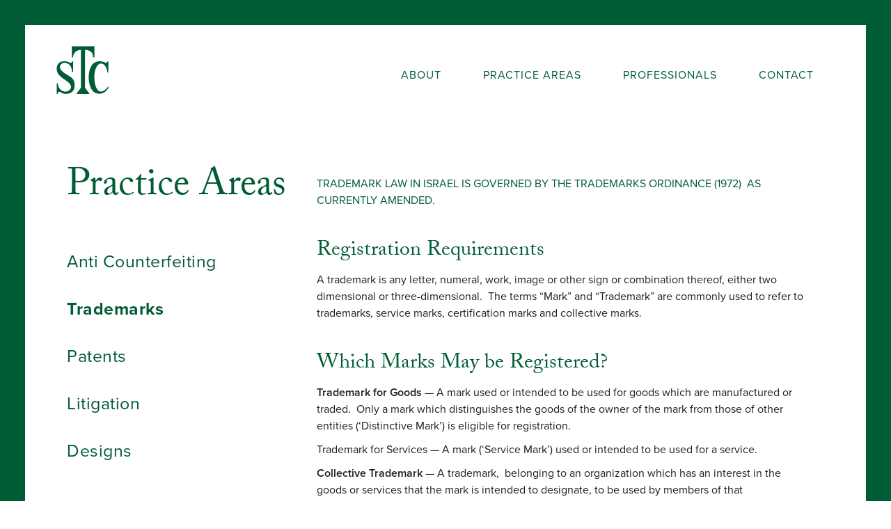

--- FILE ---
content_type: text/html; charset=UTF-8
request_url: https://stc.co.il/practice-areas/trademarks
body_size: 6920
content:
<!DOCTYPE html><html lang="en" class="wf-proximanova-n4-active wf-proximanova-n7-active wf-proximanova-n6-active wf-proximanova-n3-active wf-adobecaslonpro-n6-active wf-adobecaslonpro-n4-active wf-active"><head><meta charset="utf-8"><meta http-equiv="X-UA-Compatible" content="IE=edge"><meta name="viewport" content="width=device-width,initial-scale=1"><link rel="icon" href="/favicon.ico"><title>STC</title><meta content="Sanford T. Colb &amp; Co. is a full-service intellectual property and technology firm, providing comprehensive and conscientious management of all aspects of intellectual property and technology to its innovative community of Israeli and international clients." name="description"><meta content="STC" property="og:title"><meta content="Sanford T. Colb &amp; Co. is a full-service intellectual property and technology firm, providing comprehensive and conscientious management of all aspects of intellectual property and technology to its innovative community of Israeli and international clients." property="og:description"><meta content="images/5d5e2fbe7662012560f67a91_logo.jpg" property="og:image"><meta content="STC" property="twitter:title"><meta content="Sanford T. Colb &amp; Co. is a full-service intellectual property and technology firm, providing comprehensive and conscientious management of all aspects of intellectual property and technology to its innovative community of Israeli and international clients." property="twitter:description"><meta content="https://assets.website-files.com/5d5e26eb7662017403f65924/5d5e2fbe7662012560f67a91_logo.jpg" property="twitter:image"><meta property="og:type" content="website"><meta content="summary_large_image" name="twitter:card"><link href="https://d33wubrfki0l68.cloudfront.net/css/681dd82b320851c101f2ce3ca5cb4c68dc4f6352/css/stc-bagel.6f638caca.css" rel="stylesheet" type="text/css"><script src="https://d33wubrfki0l68.cloudfront.net/js/35d2a1c2b587e4915c61e9af6708dedcefe33047/js/nrq1kwm.js"></script><style type="text/css">.tk-proxima-nova {
      font-family: "proxima-nova", sans-serif;
    }

    .tk-adobe-caslon-pro {
      font-family: "adobe-caslon-pro", serif;
    }</style><style type="text/css">@font-face {
      font-family: proxima-nova;
      src: url(https://use.typekit.net/af/949f99/00000000000000003b9b3068/27/l?subset_id=2&fvd=n7&v=3) format("woff2"),
        url(https://use.typekit.net/af/949f99/00000000000000003b9b3068/27/d?subset_id=2&fvd=n7&v=3) format("woff"),
        url(https://use.typekit.net/af/949f99/00000000000000003b9b3068/27/a?subset_id=2&fvd=n7&v=3) format("opentype");
      font-weight: 700;
      font-style: normal;
      font-stretch: normal;
      font-display: auto;
    }

    @font-face {
      font-family: proxima-nova;
      src: url(https://use.typekit.net/af/576d53/00000000000000003b9b3066/27/l?subset_id=2&fvd=n6&v=3) format("woff2"),
        url(https://use.typekit.net/af/576d53/00000000000000003b9b3066/27/d?subset_id=2&fvd=n6&v=3) format("woff"),
        url(https://use.typekit.net/af/576d53/00000000000000003b9b3066/27/a?subset_id=2&fvd=n6&v=3) format("opentype");
      font-weight: 600;
      font-style: normal;
      font-stretch: normal;
      font-display: auto;
    }

    @font-face {
      font-family: proxima-nova;
      src: url(https://use.typekit.net/af/705e94/00000000000000003b9b3062/27/l?subset_id=2&fvd=n4&v=3) format("woff2"),
        url(https://use.typekit.net/af/705e94/00000000000000003b9b3062/27/d?subset_id=2&fvd=n4&v=3) format("woff"),
        url(https://use.typekit.net/af/705e94/00000000000000003b9b3062/27/a?subset_id=2&fvd=n4&v=3) format("opentype");
      font-weight: 400;
      font-style: normal;
      font-stretch: normal;
      font-display: auto;
    }

    @font-face {
      font-family: proxima-nova;
      src: url(https://use.typekit.net/af/cebe0e/00000000000000003b9b3060/27/l?primer=7cdcb44be4a7db8877ffa5c0007b8dd865b3bbc383831fe2ea177f62257a9191&fvd=n3&v=3) format("woff2"),
        url(https://use.typekit.net/af/cebe0e/00000000000000003b9b3060/27/d?primer=7cdcb44be4a7db8877ffa5c0007b8dd865b3bbc383831fe2ea177f62257a9191&fvd=n3&v=3) format("woff"),
        url(https://use.typekit.net/af/cebe0e/00000000000000003b9b3060/27/a?primer=7cdcb44be4a7db8877ffa5c0007b8dd865b3bbc383831fe2ea177f62257a9191&fvd=n3&v=3) format("opentype");
      font-weight: 300;
      font-style: normal;
      font-stretch: normal;
      font-display: auto;
    }

    @font-face {
      font-family: adobe-caslon-pro;
      src: url(https://use.typekit.net/af/3cbd9b/000000000000000000012d68/27/l?primer=7cdcb44be4a7db8877ffa5c0007b8dd865b3bbc383831fe2ea177f62257a9191&fvd=n4&v=3) format("woff2"),
        url(https://use.typekit.net/af/3cbd9b/000000000000000000012d68/27/d?primer=7cdcb44be4a7db8877ffa5c0007b8dd865b3bbc383831fe2ea177f62257a9191&fvd=n4&v=3) format("woff"),
        url(https://use.typekit.net/af/3cbd9b/000000000000000000012d68/27/a?primer=7cdcb44be4a7db8877ffa5c0007b8dd865b3bbc383831fe2ea177f62257a9191&fvd=n4&v=3) format("opentype");
      font-weight: 400;
      font-style: normal;
      font-stretch: normal;
      font-display: auto;
    }

    @font-face {
      font-family: adobe-caslon-pro;
      src: url(https://use.typekit.net/af/68efc1/000000000000000000012d69/27/l?subset_id=2&fvd=n6&v=3) format("woff2"),
        url(https://use.typekit.net/af/68efc1/000000000000000000012d69/27/d?subset_id=2&fvd=n6&v=3) format("woff"),
        url(https://use.typekit.net/af/68efc1/000000000000000000012d69/27/a?subset_id=2&fvd=n6&v=3) format("opentype");
      font-weight: 600;
      font-style: normal;
      font-stretch: normal;
      font-display: auto;
    }</style><style type="text/css">.tk-proxima-nova{font-family:"proxima-nova",sans-serif;}.tk-adobe-caslon-pro{font-family:"adobe-caslon-pro",serif;}</style><style type="text/css">@font-face{font-family:proxima-nova;src:url(https://use.typekit.net/af/949f99/00000000000000003b9b3068/27/l?subset_id=2&fvd=n7&v=3) format("woff2"),url(https://use.typekit.net/af/949f99/00000000000000003b9b3068/27/d?subset_id=2&fvd=n7&v=3) format("woff"),url(https://use.typekit.net/af/949f99/00000000000000003b9b3068/27/a?subset_id=2&fvd=n7&v=3) format("opentype");font-weight:700;font-style:normal;font-stretch:normal;font-display:auto;}@font-face{font-family:proxima-nova;src:url(https://use.typekit.net/af/576d53/00000000000000003b9b3066/27/l?subset_id=2&fvd=n6&v=3) format("woff2"),url(https://use.typekit.net/af/576d53/00000000000000003b9b3066/27/d?subset_id=2&fvd=n6&v=3) format("woff"),url(https://use.typekit.net/af/576d53/00000000000000003b9b3066/27/a?subset_id=2&fvd=n6&v=3) format("opentype");font-weight:600;font-style:normal;font-stretch:normal;font-display:auto;}@font-face{font-family:proxima-nova;src:url(https://use.typekit.net/af/705e94/00000000000000003b9b3062/27/l?subset_id=2&fvd=n4&v=3) format("woff2"),url(https://use.typekit.net/af/705e94/00000000000000003b9b3062/27/d?subset_id=2&fvd=n4&v=3) format("woff"),url(https://use.typekit.net/af/705e94/00000000000000003b9b3062/27/a?subset_id=2&fvd=n4&v=3) format("opentype");font-weight:400;font-style:normal;font-stretch:normal;font-display:auto;}@font-face{font-family:proxima-nova;src:url(https://use.typekit.net/af/cebe0e/00000000000000003b9b3060/27/l?primer=7cdcb44be4a7db8877ffa5c0007b8dd865b3bbc383831fe2ea177f62257a9191&fvd=n3&v=3) format("woff2"),url(https://use.typekit.net/af/cebe0e/00000000000000003b9b3060/27/d?primer=7cdcb44be4a7db8877ffa5c0007b8dd865b3bbc383831fe2ea177f62257a9191&fvd=n3&v=3) format("woff"),url(https://use.typekit.net/af/cebe0e/00000000000000003b9b3060/27/a?primer=7cdcb44be4a7db8877ffa5c0007b8dd865b3bbc383831fe2ea177f62257a9191&fvd=n3&v=3) format("opentype");font-weight:300;font-style:normal;font-stretch:normal;font-display:auto;}@font-face{font-family:adobe-caslon-pro;src:url(https://use.typekit.net/af/3cbd9b/000000000000000000012d68/27/l?primer=7cdcb44be4a7db8877ffa5c0007b8dd865b3bbc383831fe2ea177f62257a9191&fvd=n4&v=3) format("woff2"),url(https://use.typekit.net/af/3cbd9b/000000000000000000012d68/27/d?primer=7cdcb44be4a7db8877ffa5c0007b8dd865b3bbc383831fe2ea177f62257a9191&fvd=n4&v=3) format("woff"),url(https://use.typekit.net/af/3cbd9b/000000000000000000012d68/27/a?primer=7cdcb44be4a7db8877ffa5c0007b8dd865b3bbc383831fe2ea177f62257a9191&fvd=n4&v=3) format("opentype");font-weight:400;font-style:normal;font-stretch:normal;font-display:auto;}@font-face{font-family:adobe-caslon-pro;src:url(https://use.typekit.net/af/68efc1/000000000000000000012d69/27/l?subset_id=2&fvd=n6&v=3) format("woff2"),url(https://use.typekit.net/af/68efc1/000000000000000000012d69/27/d?subset_id=2&fvd=n6&v=3) format("woff"),url(https://use.typekit.net/af/68efc1/000000000000000000012d69/27/a?subset_id=2&fvd=n6&v=3) format("opentype");font-weight:600;font-style:normal;font-stretch:normal;font-display:auto;}</style><script>try {
      Typekit.load();
    } catch (e) { }</script><script defer="" data-domain="stc.co.il" src="https://analytics.bagelstudio.co/js/script.js"></script><link href="/css/app.1a5b33ae.css" rel="preload" as="style"><link href="/js/app.9c6c7e66.js" rel="preload" as="script"><link href="/js/chunk-vendors.47f7696b.js" rel="preload" as="script"><link href="/css/app.1a5b33ae.css" rel="stylesheet"><style type="text/css">/**
 * Owl Carousel v2.3.4
 * Copyright 2013-2018 David Deutsch
 * Licensed under: SEE LICENSE IN https://github.com/OwlCarousel2/OwlCarousel2/blob/master/LICENSE
 */
/*
 *  Owl Carousel - Core
 */
.owl-carousel {
  display: none;
  width: 100%;
  -webkit-tap-highlight-color: transparent;
  /* position relative and z-index fix webkit rendering fonts issue */
  position: relative;
  z-index: 1; }
  .owl-carousel .owl-stage {
    position: relative;
    -ms-touch-action: pan-Y;
    touch-action: manipulation;
    -moz-backface-visibility: hidden;
    /* fix firefox animation glitch */ }
  .owl-carousel .owl-stage:after {
    content: ".";
    display: block;
    clear: both;
    visibility: hidden;
    line-height: 0;
    height: 0; }
  .owl-carousel .owl-stage-outer {
    position: relative;
    overflow: hidden;
    /* fix for flashing background */
    -webkit-transform: translate3d(0px, 0px, 0px); }
  .owl-carousel .owl-wrapper,
  .owl-carousel .owl-item {
    -webkit-backface-visibility: hidden;
    -moz-backface-visibility: hidden;
    -ms-backface-visibility: hidden;
    -webkit-transform: translate3d(0, 0, 0);
    -moz-transform: translate3d(0, 0, 0);
    -ms-transform: translate3d(0, 0, 0); }
  .owl-carousel .owl-item {
    position: relative;
    min-height: 1px;
    float: left;
    -webkit-backface-visibility: hidden;
    -webkit-tap-highlight-color: transparent;
    -webkit-touch-callout: none; }
  .owl-carousel .owl-item img {
    display: block;
    width: 100%; }
  .owl-carousel .owl-nav.disabled,
  .owl-carousel .owl-dots.disabled {
    display: none; }
  .owl-carousel .owl-nav .owl-prev,
  .owl-carousel .owl-nav .owl-next,
  .owl-carousel .owl-dot {
    cursor: pointer;
    -webkit-user-select: none;
    -khtml-user-select: none;
    -moz-user-select: none;
    -ms-user-select: none;
    user-select: none; }
  .owl-carousel .owl-nav button.owl-prev,
  .owl-carousel .owl-nav button.owl-next,
  .owl-carousel button.owl-dot {
    background: none;
    color: inherit;
    border: none;
    padding: 0 !important;
    font: inherit; }
  .owl-carousel.owl-loaded {
    display: block; }
  .owl-carousel.owl-loading {
    opacity: 0;
    display: block; }
  .owl-carousel.owl-hidden {
    opacity: 0; }
  .owl-carousel.owl-refresh .owl-item {
    visibility: hidden; }
  .owl-carousel.owl-drag .owl-item {
    -ms-touch-action: pan-y;
        touch-action: pan-y;
    -webkit-user-select: none;
    -moz-user-select: none;
    -ms-user-select: none;
    user-select: none; }
  .owl-carousel.owl-grab {
    cursor: move;
    cursor: grab; }
  .owl-carousel.owl-rtl {
    direction: rtl; }
  .owl-carousel.owl-rtl .owl-item {
    float: right; }

/* No Js */
.no-js .owl-carousel {
  display: block; }

/*
 *  Owl Carousel - Animate Plugin
 */
.owl-carousel .animated {
  animation-duration: 1000ms;
  animation-fill-mode: both; }

.owl-carousel .owl-animated-in {
  z-index: 0; }

.owl-carousel .owl-animated-out {
  z-index: 1; }

.owl-carousel .fadeOut {
  animation-name: fadeOut; }

@keyframes fadeOut {
  0% {
    opacity: 1; }
  100% {
    opacity: 0; } }

/*
 * 	Owl Carousel - Auto Height Plugin
 */
.owl-height {
  transition: height 500ms ease-in-out; }

/*
 * 	Owl Carousel - Lazy Load Plugin
 */
.owl-carousel .owl-item {
  /**
			This is introduced due to a bug in IE11 where lazy loading combined with autoheight plugin causes a wrong
			calculation of the height of the owl-item that breaks page layouts
		 */ }
  .owl-carousel .owl-item .owl-lazy {
    opacity: 0;
    transition: opacity 400ms ease; }
  .owl-carousel .owl-item .owl-lazy[src^=""], .owl-carousel .owl-item .owl-lazy:not([src]) {
    max-height: 0; }
  .owl-carousel .owl-item img.owl-lazy {
    transform-style: preserve-3d; }

/*
 * 	Owl Carousel - Video Plugin
 */
.owl-carousel .owl-video-wrapper {
  position: relative;
  height: 100%;
  background: #000; }

.owl-carousel .owl-video-play-icon {
  position: absolute;
  height: 80px;
  width: 80px;
  left: 50%;
  top: 50%;
  margin-left: -40px;
  margin-top: -40px;
  background: url(4a37f8008959c75f619bf0a3a4e2d7a2.png) no-repeat;
  cursor: pointer;
  z-index: 1;
  -webkit-backface-visibility: hidden;
  transition: transform 100ms ease; }

.owl-carousel .owl-video-play-icon:hover {
  -ms-transform: scale(1.3, 1.3);
      transform: scale(1.3, 1.3); }

.owl-carousel .owl-video-playing .owl-video-tn,
.owl-carousel .owl-video-playing .owl-video-play-icon {
  display: none; }

.owl-carousel .owl-video-tn {
  opacity: 0;
  height: 100%;
  background-position: center center;
  background-repeat: no-repeat;
  background-size: contain;
  transition: opacity 400ms ease; }

.owl-carousel .owl-video-frame {
  position: relative;
  z-index: 1;
  height: 100%;
  width: 100%; }
</style><style type="text/css">/**
 * Owl Carousel v2.3.4
 * Copyright 2013-2018 David Deutsch
 * Licensed under: SEE LICENSE IN https://github.com/OwlCarousel2/OwlCarousel2/blob/master/LICENSE
 */
/*
 * 	Default theme - Owl Carousel CSS File
 */
.owl-theme .owl-nav {
  margin-top: 10px;
  text-align: center;
  -webkit-tap-highlight-color: transparent; }
  .owl-theme .owl-nav [class*='owl-'] {
    color: #FFF;
    font-size: 14px;
    margin: 5px;
    padding: 4px 7px;
    background: #D6D6D6;
    display: inline-block;
    cursor: pointer;
    border-radius: 3px; }
    .owl-theme .owl-nav [class*='owl-']:hover {
      background: #869791;
      color: #FFF;
      text-decoration: none; }
  .owl-theme .owl-nav .disabled {
    opacity: 0.5;
    cursor: default; }

.owl-theme .owl-nav.disabled + .owl-dots {
  margin-top: 10px; }

.owl-theme .owl-dots {
  text-align: center;
  -webkit-tap-highlight-color: transparent; }
  .owl-theme .owl-dots .owl-dot {
    display: inline-block;
    zoom: 1;
    *display: inline; }
    .owl-theme .owl-dots .owl-dot span {
      width: 10px;
      height: 10px;
      margin: 5px 7px;
      background: #D6D6D6;
      display: block;
      -webkit-backface-visibility: visible;
      transition: opacity 200ms ease;
      border-radius: 30px; }
    .owl-theme .owl-dots .owl-dot.active span, .owl-theme .owl-dots .owl-dot:hover span {
      background: #869791; }
</style></head><body><noscript><strong>We're sorry but bagel-empty doesn't work properly without JavaScript enabled. Please enable it to continue.</strong></noscript><div id="app"><div class="body"><div data-collapse="medium" data-animation="over-right" data-duration="400" data-easing="ease" data-easing2="ease" role="banner" class="navbar w-nav"><a href="/" class="brand w-nav-brand router-link-active"><img src="https://assets.website-files.com/5d5e26eb7662017403f65924/5d5e2fbe8983569254c60c20_logo.svg" alt="Stc" class="image"></a><nav role="navigation" class="nav-menu w-nav-menu"><div class="close-side-menu"></div><a href="/about" class="navlink w-nav-link">About</a><div data-hover="true" data-delay="0" class="w-dropdown"><div class="navlink drop w-dropdown-toggle"><div class="icon w-icon-dropdown-toggle"></div><div>Practice Areas</div></div><nav class="dropme w-dropdown-list"><a href="/practice-areas/anti-counterfeiting" class="dropdown-link w-dropdown-link">Anti Counterfeiting</a><a href="/practice-areas/trademarks" aria-current="page" class="dropdown-link w-dropdown-link router-link-exact-active router-link-active">Trademarks</a><a href="/practice-areas/patents" class="dropdown-link w-dropdown-link">Patents</a><a href="/practice-areas/litigation" class="dropdown-link w-dropdown-link">Litigation</a><a href="/practice-areas/designs" class="dropdown-link w-dropdown-link">Designs</a></nav></div><a href="/professionals" class="navlink w-nav-link">Professionals</a><a href="/contact" class="navlink w-nav-link">Contact</a></nav><div class="menu-button w-nav-button"><div class="w-icon-nav-menu"></div></div></div><div class="main-sec wf-section"><div class="_1200"><h1 class="inner-head">Practice Areas</h1><div class="main-tabs w-clearfix"><div class="tabs-menu line"><a href="/practice-areas/anti-counterfeiting" class="sidetab w-inline-block" aria-current="page"><div>Anti Counterfeiting</div></a><a href="/practice-areas/trademarks" aria-current="page" class="sidetab w-inline-block router-link-exact-active router-link-active w--current"><div>Trademarks</div></a><a href="/practice-areas/patents" class="sidetab w-inline-block" aria-current="page"><div>Patents</div></a><a href="/practice-areas/litigation" class="sidetab w-inline-block" aria-current="page"><div>Litigation</div></a><a href="/practice-areas/designs" class="sidetab w-inline-block" aria-current="page"><div>Designs</div></a></div><div class="tabs-content"><div class="long-txt long-rich w-richtext"><h5>TRADEMARK LAW IN ISRAEL IS GOVERNED BY THE TRADEMARKS ORDINANCE (1972) &nbsp;AS CURRENTLY AMENDED.</h5>
<h5>‍</h5>
<h2>Registration Requirements</h2>
<p>A trademark is any letter, numeral, work, image or other sign or combination thereof, either two dimensional or three-dimensional. &nbsp;The terms “Mark” and “Trademark” are commonly used to refer to trademarks, service marks, certification marks and collective marks.</p>
<p>‍</p>
<h2>Which Marks May be Registered?</h2>
<p><strong>Trademark for Goods</strong><span>&nbsp;</span>— A mark used or intended to be used for goods which are manufactured or traded. &nbsp;Only a mark which distinguishes the goods of the owner of the mark from those of other entities (‘Distinctive Mark’) is eligible for registration.</p>
<p>Trademark for Services — A mark (‘Service Mark’) used or intended to be used for a service. &nbsp;</p>
<p><strong>Collective Trademark<span>&nbsp;</span></strong>— A trademark, &nbsp;belonging to an organization which has an interest in the goods or services that the mark is intended to designate, to be used by members of that organization for those goods or services.</p>
<p><strong>Certification Trademark</strong><span>&nbsp;</span>— &nbsp;A mark intended to be used by an entity that does not conduct a business, in order to certify the origin, components, method of production, quality or any other characteristic of the goods in which it has an interest or to certify the nature, quality or category of the services in which it has an interest.</p>
<p>The Commissioner will register a trademark previously registered in the country of origin unless:</p>
<p>&nbsp; &nbsp; A. &nbsp;Registration of the mark in Israel infringes the rights acquired in Israel by another entity.</p>
<p>&nbsp; &nbsp; B. &nbsp;The mark lacks distinctiveness.</p>
<p>&nbsp; &nbsp; C. &nbsp;The mark consists only of letters or indications which may be used in commerce to</p>
<p>&nbsp; &nbsp; &nbsp; &nbsp; &nbsp; designate the category, quality, quantity origin, destination, time of production or value</p>
<p>&nbsp; &nbsp; &nbsp; &nbsp; &nbsp; of the goods or services.</p>
<p>&nbsp; &nbsp; D. &nbsp;The mark is commonly used in current language or in commercial practices established</p>
<p>&nbsp; &nbsp; &nbsp; &nbsp; &nbsp; in Israel in good faith.</p>
<p>&nbsp; &nbsp; E. &nbsp;The mark is contrary to public order or morality.</p>
<p>&nbsp; &nbsp; F. &nbsp; The mark is likely to mislead the public.<br>‍</p>
<h2>Three-Dimensional Trademarks:</h2>
<p>3-D images of packaging containers may be registered only if the following</p>
<p>three cumulative requirements are met:</p>
<p>&nbsp; &nbsp; 1. &nbsp;The applied-for image is used as a trademark.</p>
<p>&nbsp; &nbsp; 2. &nbsp;The applied-for image does not serve an actual esthetic or functional role.</p>
<p>&nbsp; &nbsp; 3. &nbsp;The applied-for image has accumulated distinctiveness as a result of use.</p>
<p>In the event that the three-dimensional image is composed of additional components which serve to identify the source of the goods, such as the ‘house mark’ &nbsp; of the applicant, the image may be exempt from these three requirements.</p>
<p>‍</p>
<h2>The Trademark Register</h2>
<ul role="list">
<li>‍<strong>Israel Patents, Designs and Trademarks Office</strong><span>&nbsp;</span>— To register a trademark in Israel, an application for registration must be filed with the Israel Patents, Designs and Trademarks Office (hereinafter the “Office”).<strong>‍</strong></li>
<li><strong>Register</strong><span>&nbsp;</span>— The Office maintains a Register which is open to inspection by the public through the following link: http://www.trademarks.justice.gov.il.<strong>‍</strong></li>
<li><strong>Exclusive Use Rights</strong><span>&nbsp;</span>— Valid registration of an entity as the owner of a trademark entitles the owner to the exclusive use of the trademark on the goods or for the services for which the trademark is registered, subject to any condition or limitation entered into the Register.<strong>‍</strong></li>
<li><strong>Exclusive Use of a ‘Well Known’ Trademark</strong><span>&nbsp;</span>— A ‘well known’ trademark, even if &nbsp;it &nbsp;is &nbsp;not &nbsp;a registered trademark, entitles its owner to the exclusive use of the trademark for goods and services for which it is well known in Israel or for goods or services of the same category.<br><br>A ‘well known’ trademark that &nbsp;is a registered &nbsp;entitles its owner to exclusive use for goods or services which are not of the same class, if use of the trademark by an entity other than the owner of the rights is likely to indicate a connection between the goods or services and the owner of the rights and the owner may be harmed as a result.<strong>‍</strong></li>
<li><strong>Limitation on Exclusive Use Rights</strong><span>&nbsp;</span>— Registration of a trademark will not prevent any person from making true use of his or her own name, of the name of his or her business or that of his or her predecessor’s business, or the geographic name of the place of the business or of a genuine description of the character or quality of its goods or services.<br><br>If a trademark incorporates any part that is not distinctive in character and if the Commissioner decides that the owner of the mark is not entitled to exclusive use of that part, the Commissioner may require a disclaimer of the right to exclusive use of that part. &nbsp;Such a disclaimer will only affect the rights of the owner of the mark that derive from the registration of the mark.<strong>‍</strong></li>
<li><strong>Remedies: Enforcement: Infringement</strong><span>&nbsp;</span>— The owner of the rights is entitled to bring a civil action against infringers. &nbsp;Remedies such as injunctive relief and damages are available. &nbsp;If the infringement is of a well known trademark which is not a registered trademark, the owner of the rights will only be entitled to injunctive action. &nbsp;The Court may also order the destruction of counterfeit or infringing goods.<strong>‍</strong></li>
<li><strong>Validity</strong><span>&nbsp;</span>— &nbsp;In any legal action on behalf of a registered trademark, the fact that an entity is registered as the owner of a trademark is prima facie evidence that the original registration of the trademark and all of its subsequent assignments are valid.<strong>‍</strong></li>
<li><strong>Opposition</strong><span>&nbsp;</span>— Any party may file a Notice of Opposition to the registration of a mark &nbsp;within three months after the date of publication. &nbsp;This three month deadline is non-extendable.</li>
</ul>
<h2>Grounds for Opposition:</h2>
<p>A. &nbsp;Any reason for which the Commissioner may refuse registration under the provisions of the Trademarks Ordinance.</p>
<p>B. &nbsp;The opponent claims ownership of the mark.</p>
<p>‍</p>
<p>The Notice of Opposition must contain the grounds for opposition. &nbsp;The applicant has two months to respond to the opposition. &nbsp;If the applicant does not respond, the applicant’s application will be regarded as abandoned. &nbsp;If the applicant chooses to contest the opposition, the applicant must submit evidence in the form of an affidavit. &nbsp;The Commissioner will consider the evidence and decide whether registration is to be permitted and whether any conditions are to be applied to the registration.</p>
<p><strong>Competing Claims to Identical Marks</strong><span>&nbsp;</span>— If different entities submit applications to be registered as owners of identical or similar trademarks for the same goods or services or goods or services of the same description, the Commissioner may refrain from registering any of those applications until their rights are determined by an agreement approved by the Commissioner. &nbsp;If there is no agreement, the Commissioner will decide which of the applications will proceed to examination. The decision of the Commissioner may be appealed to the District Court.</p>
<p><strong>Concurrent Use<span>&nbsp;</span></strong>— Concurrent registration may be permitted if the Commissioner finds that there is concurrent use in good faith or other special circumstances which justify registration of identical or similar trademarks for the same goods or services or goods or services of the same description in the name of several owners.</p>
<p>‍</p>
<p><strong>Registration</strong><span>&nbsp;</span>— If an application is accepted and no opposition has been filed or if an opposition has been decided in the applicant’s favor, the trademark is registered.<strong>‍</strong></p>
<p>‍</p>
<p><strong>Average Processing Times:</strong></p>
<p><strong>Examination Begins</strong><span>&nbsp;</span>— &nbsp; 8 months from filing<strong>‍</strong></p>
<p><strong>Registration</strong><span>&nbsp;</span>— 18 months from filing<strong>‍</strong></p>
<p>‍</p>
<h2>Post-registration</h2>
<p><strong>Duration of Protection</strong><span>&nbsp;</span>— All registrations are valid for an initial period of ten years.</p>
<p>‍</p>
<p><strong>Renewal of Registration</strong><span>&nbsp;</span>— The registration may be renewed for successive periods of ten years from the date on which the application was filed.</p>
<p>‍</p>
<p><strong>Renewal Before Expiration</strong><span>&nbsp;</span>— Before the expiration date, the Commissioner notifies the owner of the registration of the date on which the registration will expire. &nbsp;The fees must be paid within 3 months prior to expiration of the registration period.</p>
<p>‍</p>
<p><strong>Renewal After Expiration</strong><span>&nbsp;</span>— Renewal may be effected within six months following expiration upon payment of the fee and a penalty. &nbsp;If renewal is not completed within six months after the expiration date, the Commissioner removes the trademarks from the Register. &nbsp;If a trademark has been removed from the Register because the renewal fee was not paid, it will be treated as if it were a registered trademark for purposes of conflicting applications for registration for one year after its expiration.</p>
<p>‍</p>
<p><strong>Reinstatement</strong><span>&nbsp;</span>— The Commissioner may reinstate a registration on the basis of conditions at the discretion of the Commissioner and upon payment of a prescribed fee.</p>
<p>‍</p>
<p><strong>Removal of Registration for Non-Use</strong><span>&nbsp;</span>— Any interested party may submit an application for cancellation of a registration on the grounds that there was no bona fide intention to use the trademark in connection with the goods or services for which the trademark was registered, and that no bona fide use was made of the trademark in connection with the goods or services for which it was registered during the three years prior to the filing of the application for cancellation.</p>
<p>‍</p>
<p>Registration of the mark will not be cancelled if there is proof that no use was made due to special circumstances in commerce and not because of an intention not to use the mark or to abandon it in respect of the goods or service.</p>
<p>‍</p>
<h4>The following constitute ‘use’ of a trademark:</h4>
<p>Use of the trademark in manufacturing or selling a product in Israel by the owner of the rights or by a registered licensee, on condition that the use is monitored by the owner of the rights.</p></div></div></div></div></div><footer class="footer w-clearfix wf-section"><p class="copy"> © <span id="currentYear">2025</span> Sanford T. Colb &amp; Co. </p><div class="footer-links-box"><a href="/about" class="footer-link w--current" aria-current="page">About</a><a href="/practice-areas/anti-counterfeiting" class="footer-link">Practice Areas</a><a href="/professionals" class="footer-link">Professionals</a><a href="/contact" class="footer-link">Contact</a><a href="/terms-of-use" class="footer-link">Terms of use</a></div></footer></div></div><script src="/js/chunk-vendors.47f7696b.js"></script><script src="/js/app.9c6c7e66.js"></script></body></html>

--- FILE ---
content_type: text/css; charset=UTF-8
request_url: https://stc.co.il/css/app.1a5b33ae.css
body_size: 11134
content:
/*! normalize.css v3.0.3 | MIT License | github.com/necolas/normalize.css */html{font-family:sans-serif;-ms-text-size-adjust:100%;-webkit-text-size-adjust:100%}article,aside,details,figcaption,figure,footer,header,hgroup,main,menu,nav,section,summary{display:block}audio,canvas,progress,video{display:inline-block;vertical-align:baseline}audio:not([controls]){display:none;height:0}[hidden],template{display:none}a{background-color:transparent}a:active,a:hover{outline:0}abbr[title]{border-bottom:1px dotted}b,strong{font-weight:700}dfn{font-style:italic}h1{font-size:2em;margin:.67em 0}mark{background:#ff0;color:#000}small{font-size:80%}sub,sup{font-size:75%;line-height:0;position:relative;vertical-align:baseline}sup{top:-.5em}sub{bottom:-.25em}img{border:0}svg:not(:root){overflow:hidden}figure{margin:1em 40px}hr{box-sizing:content-box;height:0}pre{overflow:auto}code,kbd,pre,samp{font-family:monospace,monospace;font-size:1em}button,input,optgroup,select,textarea{color:inherit;font:inherit;margin:0}button{overflow:visible}button,select{text-transform:none}button,html input[type=button],input[type=reset]{-webkit-appearance:button;cursor:pointer}button[disabled],html input[disabled]{cursor:default}button::-moz-focus-inner,input::-moz-focus-inner{border:0;padding:0}input{line-height:normal}input[type=checkbox],input[type=radio]{box-sizing:border-box;padding:0}input[type=number]::-webkit-inner-spin-button,input[type=number]::-webkit-outer-spin-button{height:auto}input[type=search]{-webkit-appearance:none}input[type=search]::-webkit-search-cancel-button,input[type=search]::-webkit-search-decoration{-webkit-appearance:none}fieldset{border:1px solid silver;margin:0 2px;padding:.35em .625em .75em}legend{border:0;padding:0}textarea{overflow:auto}optgroup{font-weight:700}table{border-collapse:collapse;border-spacing:0}td,th{padding:0}@font-face{font-family:webflow-icons;src:url("[data-uri]") format("truetype");font-weight:400;font-style:normal}[class*=" w-icon-"],[class^=w-icon-]{font-family:webflow-icons!important;speak:none;font-style:normal;font-weight:400;font-variant:normal;text-transform:none;line-height:1;-webkit-font-smoothing:antialiased;-moz-osx-font-smoothing:grayscale}.w-icon-slider-right:before{content:"\e600"}.w-icon-slider-left:before{content:"\e601"}.w-icon-nav-menu:before{content:"\e602"}.w-icon-arrow-down:before,.w-icon-dropdown-toggle:before{content:"\e603"}.w-icon-file-upload-remove:before{content:"\e900"}.w-icon-file-upload-icon:before{content:"\e903"}*{box-sizing:border-box}html{height:100%}body{margin:0;min-height:100%;background-color:#fff;font-family:Arial,sans-serif;font-size:14px;line-height:20px;color:#333}img{max-width:100%;vertical-align:middle;display:inline-block}html.w-mod-touch *{background-attachment:scroll!important}.w-block{display:block}.w-inline-block{max-width:100%;display:inline-block}.w-clearfix:after,.w-clearfix:before{content:" ";display:table;grid-column-start:1;grid-row-start:1;grid-column-end:2;grid-row-end:2}.w-clearfix:after{clear:both}.w-hidden{display:none}.w-button{display:inline-block;padding:9px 15px;background-color:#3898ec;color:#fff;border:0;line-height:inherit;text-decoration:none;cursor:pointer;border-radius:0}input.w-button{-webkit-appearance:button}html[data-w-dynpage] [data-w-cloak]{color:transparent!important}.w-webflow-badge,.w-webflow-badge *{position:static;left:auto;top:auto;right:auto;bottom:auto;z-index:auto;display:block;visibility:visible;overflow:visible;overflow-x:visible;overflow-y:visible;box-sizing:border-box;width:auto;height:auto;max-height:none;max-width:none;min-height:0;min-width:0;margin:0;padding:0;float:none;clear:none;border:0 none transparent;border-radius:0;background:none;background-image:none;background-position:0 0;background-size:auto auto;background-repeat:repeat;background-origin:padding-box;background-clip:border-box;background-attachment:scroll;background-color:transparent;box-shadow:none;opacity:1;transform:none;transition:none;direction:ltr;font-family:inherit;font-weight:inherit;color:inherit;font-size:inherit;line-height:inherit;font-style:inherit;font-variant:inherit;text-align:inherit;letter-spacing:inherit;text-decoration:inherit;text-indent:0;text-transform:inherit;list-style-type:disc;text-shadow:none;font-smoothing:auto;vertical-align:baseline;cursor:inherit;white-space:inherit;word-break:normal;word-spacing:normal;word-wrap:normal}.w-webflow-badge{position:fixed!important;z-index:2147483647!important;top:auto!important;right:12px!important;bottom:12px!important;left:auto!important;color:#aaadb0!important;background-color:#fff!important;border-radius:3px!important;padding:6px 8px 6px 6px!important;font-size:12px!important;line-height:14px!important;text-decoration:none!important;transform:none!important;margin:0!important;width:auto!important;height:auto!important;overflow:visible!important;white-space:nowrap;box-shadow:0 0 0 1px rgba(0,0,0,.1),0 1px 3px rgba(0,0,0,.1);cursor:pointer}.w-webflow-badge,.w-webflow-badge>img{display:inline-block!important;visibility:visible!important;opacity:1!important}.w-webflow-badge>img{vertical-align:middle!important}h1,h2,h3,h4,h5,h6{font-weight:700;margin-bottom:10px}h6{font-size:12px;line-height:18px}p{margin-top:0;margin-bottom:10px}blockquote{margin:0 0 10px 0;padding:10px 20px;border-left:5px solid #e2e2e2;font-size:18px;line-height:22px}figure{margin:0;margin-bottom:10px}figcaption{margin-top:5px;text-align:center}ol,ul{margin-top:0;margin-bottom:10px;padding-left:40px}.w-list-unstyled{padding-left:0;list-style:none}.w-embed:after,.w-embed:before{content:" ";display:table;grid-column-start:1;grid-row-start:1;grid-column-end:2;grid-row-end:2}.w-embed:after{clear:both}.w-video{width:100%;position:relative;padding:0}.w-video embed,.w-video iframe,.w-video object{position:absolute;top:0;left:0;width:100%;height:100%;border:none}fieldset{padding:0;margin:0;border:0}[type=button],[type=reset],button{border:0;cursor:pointer;-webkit-appearance:button}.w-form{margin:0 0 15px}.w-form-done{display:block;padding:20px;text-align:center;background-color:transparent;color:#005c34}.w-form-fail{display:block;margin-top:10px;padding:10px;background-color:#ffdede}label{display:block;margin-bottom:5px;font-weight:700}.w-input,.w-select{display:block;width:100%;height:38px;padding:8px 12px;margin-bottom:10px;font-size:14px;line-height:1.42857143;color:#333;vertical-align:middle;background-color:#fff;border:1px solid #ccc}.w-input:-moz-placeholder,.w-select:-moz-placeholder{color:#999}.w-input::-moz-placeholder,.w-select::-moz-placeholder{color:#999;opacity:1}.w-input:-ms-input-placeholder,.w-select:-ms-input-placeholder{color:#999}.w-input::-webkit-input-placeholder,.w-select::-webkit-input-placeholder{color:#999}.w-input:focus,.w-select:focus{border-color:#3898ec;outline:0}.w-input[disabled],.w-input[readonly],.w-select[disabled],.w-select[readonly],fieldset[disabled] .w-input,fieldset[disabled] .w-select{cursor:not-allowed}.w-input[disabled]:not(.w-input-disabled),.w-input[readonly],.w-select[disabled]:not(.w-input-disabled),.w-select[readonly],fieldset[disabled]:not(.w-input-disabled) .w-input,fieldset[disabled]:not(.w-input-disabled) .w-select{background-color:#eee}textarea.w-input,textarea.w-select{height:auto}.w-select{background-color:#f3f3f3}.w-select[multiple]{height:auto}.w-form-label{display:inline-block;cursor:pointer;font-weight:400;margin-bottom:0}.w-radio{display:block;margin-bottom:5px;padding-left:20px}.w-radio:after,.w-radio:before{content:" ";display:table;grid-column-start:1;grid-row-start:1;grid-column-end:2;grid-row-end:2}.w-radio:after{clear:both}.w-radio-input{margin:4px 0 0;margin-top:1px\9;line-height:normal;float:left;margin-left:-20px;margin-top:3px}.w-file-upload{display:block;margin-bottom:10px}.w-file-upload-input{width:.1px;height:.1px;opacity:0;overflow:hidden;position:absolute;z-index:-100}.w-file-upload-default,.w-file-upload-success,.w-file-upload-uploading{display:inline-block;color:#333}.w-file-upload-error{display:block;margin-top:10px}.w-file-upload-default.w-hidden,.w-file-upload-error.w-hidden,.w-file-upload-success.w-hidden,.w-file-upload-uploading.w-hidden{display:none}.w-file-upload-uploading-btn{font-size:14px;font-weight:400;cursor:pointer;padding:8px 12px}.w-file-upload-file,.w-file-upload-uploading-btn{display:flex;margin:0;border:1px solid #ccc;background-color:#fafafa}.w-file-upload-file{flex-grow:1;justify-content:space-between;padding:8px 9px 8px 11px}.w-file-upload-file-name{font-size:14px;font-weight:400;display:block}.w-file-remove-link{margin-top:3px;margin-left:10px;width:auto;height:auto;padding:3px;display:block;cursor:pointer}.w-icon-file-upload-remove{margin:auto;font-size:10px}.w-file-upload-error-msg{display:inline-block;color:#ea384c;padding:2px 0}.w-file-upload-info{display:inline-block;line-height:38px;padding:0 12px}.w-file-upload-label{display:inline-block;font-size:14px;font-weight:400;cursor:pointer;margin:0;padding:8px 12px;border:1px solid #ccc;background-color:#fafafa}.w-icon-file-upload-icon,.w-icon-file-upload-uploading{display:inline-block;margin-right:8px;width:20px}.w-icon-file-upload-uploading{height:20px}.w-container{margin-left:auto;margin-right:auto;max-width:940px}.w-container:after,.w-container:before{content:" ";display:table;grid-column-start:1;grid-row-start:1;grid-column-end:2;grid-row-end:2}.w-container:after{clear:both}.w-container .w-row{margin-left:-10px;margin-right:-10px}.w-row:after,.w-row:before{content:" ";display:table;grid-column-start:1;grid-row-start:1;grid-column-end:2;grid-row-end:2}.w-row:after{clear:both}.w-row .w-row{margin-left:0;margin-right:0}.w-col{position:relative;float:left;width:100%;min-height:1px;padding-left:10px;padding-right:10px}.w-col .w-col{padding-left:0;padding-right:0}.w-col-1{width:8.33333333%}.w-col-2{width:16.66666667%}.w-col-3{width:25%}.w-col-4{width:33.33333333%}.w-col-5{width:41.66666667%}.w-col-6{width:50%}.w-col-7{width:58.33333333%}.w-col-8{width:66.66666667%}.w-col-9{width:75%}.w-col-10{width:83.33333333%}.w-col-11{width:91.66666667%}.w-col-12{width:100%}.w-hidden-main{display:none!important}@media screen and (max-width:991px){.w-container{max-width:728px}.w-hidden-main{display:inherit!important}.w-hidden-medium{display:none!important}.w-col-medium-1{width:8.33333333%}.w-col-medium-2{width:16.66666667%}.w-col-medium-3{width:25%}.w-col-medium-4{width:33.33333333%}.w-col-medium-5{width:41.66666667%}.w-col-medium-6{width:50%}.w-col-medium-7{width:58.33333333%}.w-col-medium-8{width:66.66666667%}.w-col-medium-9{width:75%}.w-col-medium-10{width:83.33333333%}.w-col-medium-11{width:91.66666667%}.w-col-medium-12{width:100%}.w-col-stack{width:100%;left:auto;right:auto}}@media screen and (max-width:767px){.w-hidden-main,.w-hidden-medium{display:inherit!important}.w-hidden-small{display:none!important}.w-container .w-row,.w-row{margin-left:0;margin-right:0}.w-col{width:100%;left:auto;right:auto}.w-col-small-1{width:8.33333333%}.w-col-small-2{width:16.66666667%}.w-col-small-3{width:25%}.w-col-small-4{width:33.33333333%}.w-col-small-5{width:41.66666667%}.w-col-small-6{width:50%}.w-col-small-7{width:58.33333333%}.w-col-small-8{width:66.66666667%}.w-col-small-9{width:75%}.w-col-small-10{width:83.33333333%}.w-col-small-11{width:91.66666667%}.w-col-small-12{width:100%}}@media screen and (max-width:479px){.w-container{max-width:none}.w-hidden-main,.w-hidden-medium,.w-hidden-small{display:inherit!important}.w-hidden-tiny{display:none!important}.w-col{width:100%}.w-col-tiny-1{width:8.33333333%}.w-col-tiny-2{width:16.66666667%}.w-col-tiny-3{width:25%}.w-col-tiny-4{width:33.33333333%}.w-col-tiny-5{width:41.66666667%}.w-col-tiny-6{width:50%}.w-col-tiny-7{width:58.33333333%}.w-col-tiny-8{width:66.66666667%}.w-col-tiny-9{width:75%}.w-col-tiny-10{width:83.33333333%}.w-col-tiny-11{width:91.66666667%}.w-col-tiny-12{width:100%}}.w-widget{position:relative}.w-widget-map{width:100%;height:400px}.w-widget-map label{width:auto;display:inline}.w-widget-map img{max-width:inherit}.w-widget-map .gm-style-iw{text-align:center}.w-widget-map .gm-style-iw>button{display:none!important}.w-widget-twitter{overflow:hidden}.w-widget-twitter-count-shim{display:inline-block;vertical-align:top;position:relative;width:28px;height:20px;text-align:center;background:#fff;border:1px solid #758696;border-radius:3px}.w-widget-twitter-count-shim *{pointer-events:none;-webkit-user-select:none;-moz-user-select:none;user-select:none}.w-widget-twitter-count-shim .w-widget-twitter-count-inner{position:relative;font-size:15px;line-height:12px;text-align:center;color:#999;font-family:serif}.w-widget-twitter-count-shim .w-widget-twitter-count-clear{position:relative;display:block}.w-widget-twitter-count-shim.w--large{width:36px;height:28px}.w-widget-twitter-count-shim.w--large .w-widget-twitter-count-inner{font-size:18px;line-height:18px}.w-widget-twitter-count-shim:not(.w--vertical){margin-left:5px;margin-right:8px}.w-widget-twitter-count-shim:not(.w--vertical).w--large{margin-left:6px}.w-widget-twitter-count-shim:not(.w--vertical):after,.w-widget-twitter-count-shim:not(.w--vertical):before{top:50%;left:0;border:solid transparent;content:" ";height:0;width:0;position:absolute;pointer-events:none}.w-widget-twitter-count-shim:not(.w--vertical):before{border-color:rgba(117,134,150,0);border-right-color:#5d6c7b;border-width:4px;margin-left:-9px;margin-top:-4px}.w-widget-twitter-count-shim:not(.w--vertical).w--large:before{border-width:5px;margin-left:-10px;margin-top:-5px}.w-widget-twitter-count-shim:not(.w--vertical):after{border-color:hsla(0,0%,100%,0);border-right-color:#fff;border-width:4px;margin-left:-8px;margin-top:-4px}.w-widget-twitter-count-shim:not(.w--vertical).w--large:after{border-width:5px;margin-left:-9px;margin-top:-5px}.w-widget-twitter-count-shim.w--vertical{width:61px;height:33px;margin-bottom:8px}.w-widget-twitter-count-shim.w--vertical:after,.w-widget-twitter-count-shim.w--vertical:before{top:100%;left:50%;border:solid transparent;content:" ";height:0;width:0;position:absolute;pointer-events:none}.w-widget-twitter-count-shim.w--vertical:before{border-color:rgba(117,134,150,0);border-top-color:#5d6c7b;border-width:5px;margin-left:-5px}.w-widget-twitter-count-shim.w--vertical:after{border-color:hsla(0,0%,100%,0);border-top-color:#fff;border-width:4px;margin-left:-4px}.w-widget-twitter-count-shim.w--vertical .w-widget-twitter-count-inner{font-size:18px;line-height:22px}.w-widget-twitter-count-shim.w--vertical.w--large{width:76px}.w-background-video{position:relative;overflow:hidden;height:500px;color:#fff}.w-background-video>video{background-size:cover;background-position:50% 50%;position:absolute;margin:auto;width:100%;height:100%;right:-100%;bottom:-100%;top:-100%;left:-100%;-o-object-fit:cover;object-fit:cover;z-index:-100}.w-background-video>video::-webkit-media-controls-start-playback-button{display:none!important;-webkit-appearance:none}.w-background-video--control{position:absolute;bottom:1em;right:1em;background-color:transparent;padding:0}.w-background-video--control>[hidden]{display:none!important}.w-slider{position:relative;height:300px;text-align:center;background:#ddd;clear:both;-webkit-tap-highlight-color:rgba(0,0,0,0);tap-highlight-color:transparent}.w-slider-mask{display:block;overflow:hidden;z-index:1;left:0;right:0;white-space:nowrap}.w-slide,.w-slider-mask{position:relative;height:100%}.w-slide{display:inline-block;vertical-align:top;width:100%;white-space:normal;text-align:left}.w-slider-nav{position:absolute;z-index:2;top:auto;right:0;bottom:0;left:0;margin:auto;padding-top:10px;height:40px;text-align:center;-webkit-tap-highlight-color:rgba(0,0,0,0);tap-highlight-color:transparent}.w-slider-nav.w-round>div{border-radius:100%}.w-slider-nav.w-num>div{width:auto;height:auto;padding:.2em .5em;font-size:inherit;line-height:inherit}.w-slider-nav.w-shadow>div{box-shadow:0 0 3px rgba(51,51,51,.4)}.w-slider-nav-invert{color:#fff}.w-slider-nav-invert>div{background-color:rgba(34,34,34,.4)}.w-slider-nav-invert>div.w-active{background-color:#222}.w-slider-dot{position:relative;display:inline-block;width:1em;height:1em;background-color:hsla(0,0%,100%,.4);cursor:pointer;margin:0 3px .5em;transition:background-color .1s,color .1s}.w-slider-dot.w-active{background-color:#fff}.w-slider-dot:focus{outline:none;box-shadow:0 0 0 2px #fff}.w-slider-dot:focus.w-active{box-shadow:none}.w-slider-arrow-left,.w-slider-arrow-right{position:absolute;width:80px;top:0;right:0;bottom:0;left:0;margin:auto;cursor:pointer;overflow:hidden;color:#fff;font-size:40px;-webkit-tap-highlight-color:rgba(0,0,0,0);tap-highlight-color:transparent;-webkit-user-select:none;-moz-user-select:none;user-select:none}.w-slider-arrow-left [class*=" w-icon-"],.w-slider-arrow-left [class^=w-icon-],.w-slider-arrow-right [class*=" w-icon-"],.w-slider-arrow-right [class^=w-icon-]{position:absolute}.w-slider-arrow-left:focus,.w-slider-arrow-right:focus{outline:0}.w-slider-arrow-left{z-index:3;right:auto}.w-slider-arrow-right{z-index:4;left:auto}.w-icon-slider-left,.w-icon-slider-right{top:0;right:0;bottom:0;left:0;margin:auto;width:1em;height:1em}.w-slider-aria-label{border:0;clip:rect(0 0 0 0);height:1px;margin:-1px;overflow:hidden;padding:0;position:absolute;width:1px}.w-slider-force-show{display:block!important}.w-dropdown{display:inline-block;z-index:900}.w-dropdown,.w-dropdown-btn,.w-dropdown-link,.w-dropdown-toggle{position:relative;text-align:left;margin-left:auto;margin-right:auto}.w-dropdown-btn,.w-dropdown-link,.w-dropdown-toggle{vertical-align:top;text-decoration:none;color:#222;padding:20px;white-space:nowrap}.w-dropdown-toggle{-webkit-user-select:none;-moz-user-select:none;user-select:none;display:inline-block;cursor:pointer;padding-right:40px}.w-dropdown-toggle:focus{outline:0}.w-icon-dropdown-toggle{position:absolute;top:0;right:0;bottom:0;margin:auto;margin-right:20px;width:1em;height:1em}.w-dropdown-list{position:absolute;background:#ddd;display:none;min-width:100%}.w-dropdown-list.w--open{display:block}.w-dropdown-link{padding:10px 20px;display:block;color:#222}.w-dropdown-link.w--current{color:#0082f3}.w-dropdown-link:focus{outline:0}@media screen and (max-width:767px){.w-nav-brand{padding-left:10px}}.w-lightbox-backdrop{color:#000;cursor:auto;font-family:serif;font-size:medium;font-style:normal;font-variant:normal;font-weight:400;letter-spacing:normal;line-height:normal;list-style:disc;text-align:start;text-indent:0;text-shadow:none;text-transform:none;visibility:visible;white-space:normal;word-break:normal;word-spacing:normal;word-wrap:normal;position:fixed;top:0;right:0;bottom:0;left:0;color:#fff;font-family:Helvetica Neue,Helvetica,Ubuntu,Segoe UI,Verdana,sans-serif;font-size:17px;line-height:1.2;font-weight:300;text-align:center;background:rgba(0,0,0,.9);z-index:2000;outline:0;opacity:0;-webkit-user-select:none;-moz-user-select:none;-ms-user-select:none;-webkit-tap-highlight-color:transparent;-webkit-transform:translate(0)}.w-lightbox-backdrop,.w-lightbox-container{height:100%;overflow:auto;-webkit-overflow-scrolling:touch}.w-lightbox-content{position:relative;height:100vh;overflow:hidden}.w-lightbox-view{position:absolute;width:100vw;height:100vh;opacity:0}.w-lightbox-view:before{content:"";height:100vh}.w-lightbox-group,.w-lightbox-group .w-lightbox-view,.w-lightbox-group .w-lightbox-view:before{height:86vh}.w-lightbox-frame,.w-lightbox-view:before{display:inline-block;vertical-align:middle}.w-lightbox-figure{position:relative;margin:0}.w-lightbox-group .w-lightbox-figure{cursor:pointer}.w-lightbox-img{width:auto;height:auto;max-width:none}.w-lightbox-image{display:block;float:none;max-width:100vw;max-height:100vh}.w-lightbox-group .w-lightbox-image{max-height:86vh}.w-lightbox-caption{padding:.5em 1em;background:rgba(0,0,0,.4);text-align:left;text-overflow:ellipsis;white-space:nowrap;overflow:hidden}.w-lightbox-caption,.w-lightbox-embed{position:absolute;right:0;bottom:0;left:0}.w-lightbox-embed{top:0;width:100%;height:100%}.w-lightbox-control{position:absolute;top:0;width:4em;background-size:24px;background-repeat:no-repeat;background-position:50%;cursor:pointer;transition:all .3s}.w-lightbox-left{display:none;bottom:0;left:0;background-image:url("[data-uri]")}.w-lightbox-right{display:none;right:0;bottom:0;background-image:url("[data-uri]")}.w-lightbox-close{right:0;height:2.6em;background-image:url("[data-uri]");background-size:18px}.w-lightbox-strip{position:absolute;bottom:0;left:0;right:0;padding:0 1vh;line-height:0;white-space:nowrap;overflow-x:auto;overflow-y:hidden}.w-lightbox-item{display:inline-block;width:10vh;padding:2vh 1vh;box-sizing:content-box;cursor:pointer;-webkit-transform:translateZ(0)}.w-lightbox-active{opacity:.3}.w-lightbox-thumbnail{position:relative;height:10vh;background:#222;overflow:hidden}.w-lightbox-thumbnail-image{position:absolute;top:0;left:0}.w-lightbox-thumbnail .w-lightbox-tall{top:50%;width:100%;transform:translateY(-50%)}.w-lightbox-thumbnail .w-lightbox-wide{left:50%;height:100%;transform:translate(-50%)}.w-lightbox-spinner{position:absolute;top:50%;left:50%;box-sizing:border-box;width:40px;height:40px;margin-top:-20px;margin-left:-20px;border:5px solid rgba(0,0,0,.4);border-radius:50%;animation:spin .8s linear infinite}.w-lightbox-spinner:after{content:"";position:absolute;top:-4px;right:-4px;bottom:-4px;left:-4px;border:3px solid transparent;border-bottom-color:#fff;border-radius:50%}.w-lightbox-hide{display:none}.w-lightbox-noscroll{overflow:hidden}@media (min-width:768px){.w-lightbox-content{height:96vh;margin-top:2vh}.w-lightbox-view,.w-lightbox-view:before{height:96vh}.w-lightbox-group,.w-lightbox-group .w-lightbox-view,.w-lightbox-group .w-lightbox-view:before{height:84vh}.w-lightbox-image{max-width:96vw;max-height:96vh}.w-lightbox-group .w-lightbox-image{max-width:82.3vw;max-height:84vh}.w-lightbox-left,.w-lightbox-right{display:block;opacity:.5}.w-lightbox-close{opacity:.8}.w-lightbox-control:hover{opacity:1}}.w-lightbox-inactive,.w-lightbox-inactive:hover{opacity:0}.w-richtext:after,.w-richtext:before{content:" ";display:table;grid-column-start:1;grid-row-start:1;grid-column-end:2;grid-row-end:2}.w-richtext:after{clear:both}.w-richtext[contenteditable=true]:after,.w-richtext[contenteditable=true]:before{white-space:normal}.w-richtext ol,.w-richtext ul{overflow:hidden}.w-richtext .w-richtext-figure-selected.w-richtext-figure-type-image div,.w-richtext .w-richtext-figure-selected.w-richtext-figure-type-video div:after,.w-richtext .w-richtext-figure-selected[data-rt-type=image] div,.w-richtext .w-richtext-figure-selected[data-rt-type=video] div:after{outline:2px solid #2895f7}.w-richtext figure.w-richtext-figure-type-video>div:after,.w-richtext figure[data-rt-type=video]>div:after{content:"";position:absolute;display:none;left:0;top:0;right:0;bottom:0}.w-richtext figure{position:relative;max-width:60%}.w-richtext figure>div:before{cursor:default!important}.w-richtext figure img{width:100%}.w-richtext figure figcaption.w-richtext-figcaption-placeholder{opacity:.6}.w-richtext figure div{font-size:0;color:transparent}.w-richtext figure.w-richtext-figure-type-image,.w-richtext figure[data-rt-type=image]{display:table}.w-richtext figure.w-richtext-figure-type-image>div,.w-richtext figure[data-rt-type=image]>div{display:inline-block}.w-richtext figure.w-richtext-figure-type-image>figcaption,.w-richtext figure[data-rt-type=image]>figcaption{display:table-caption;caption-side:bottom}.w-richtext figure.w-richtext-figure-type-video,.w-richtext figure[data-rt-type=video]{width:60%;height:0}.w-richtext figure.w-richtext-figure-type-video iframe,.w-richtext figure[data-rt-type=video] iframe{position:absolute;top:0;left:0;width:100%;height:100%}.w-richtext figure.w-richtext-figure-type-video>div,.w-richtext figure[data-rt-type=video]>div{width:100%}.w-richtext figure.w-richtext-align-center{margin-right:auto;margin-left:auto;clear:both}.w-richtext figure.w-richtext-align-center.w-richtext-figure-type-image>div,.w-richtext figure.w-richtext-align-center[data-rt-type=image]>div{max-width:100%}.w-richtext figure.w-richtext-align-normal{clear:both}.w-richtext figure.w-richtext-align-fullwidth{width:100%;max-width:100%;text-align:center;clear:both;display:block;margin-right:auto;margin-left:auto}.w-richtext figure.w-richtext-align-fullwidth>div{display:inline-block;padding-bottom:inherit}.w-richtext figure.w-richtext-align-fullwidth>figcaption{display:block}.w-richtext figure.w-richtext-align-floatleft{float:left;margin-right:15px;clear:none}.w-richtext figure.w-richtext-align-floatright{float:right;margin-left:15px;clear:none}.w-nav{position:relative;background:#ddd;z-index:1000}.w-nav:after,.w-nav:before{content:" ";display:table;grid-column-start:1;grid-row-start:1;grid-column-end:2;grid-row-end:2}.w-nav:after{clear:both}.w-nav-brand{float:left;color:#333}.w-nav-brand,.w-nav-link{position:relative;text-decoration:none}.w-nav-link{display:inline-block;vertical-align:top;color:#222;padding:20px;text-align:left;margin-left:auto;margin-right:auto}.w-nav-link.w--current{color:#0082f3}.w-nav-menu{position:relative;float:right}[data-nav-menu-open]{display:block!important;position:absolute;top:100%;left:0;right:0;background:#c8c8c8;text-align:center;overflow:visible;min-width:200px}.w--nav-link-open{display:block;position:relative}.w-nav-overlay{position:absolute;overflow:hidden;display:none;top:100%;left:0;right:0;width:100%}.w-nav-overlay [data-nav-menu-open]{top:0}.w-nav[data-animation=over-left] .w-nav-overlay{width:auto}.w-nav[data-animation=over-left] .w-nav-overlay,.w-nav[data-animation=over-left] [data-nav-menu-open]{right:auto;z-index:1;top:0}.w-nav[data-animation=over-right] .w-nav-overlay{width:auto}.w-nav[data-animation=over-right] .w-nav-overlay,.w-nav[data-animation=over-right] [data-nav-menu-open]{left:auto;z-index:1;top:0}.w-nav-button{position:relative;float:right;padding:18px;font-size:24px;display:none;cursor:pointer;-webkit-tap-highlight-color:rgba(0,0,0,0);tap-highlight-color:transparent;-webkit-user-select:none;-moz-user-select:none;user-select:none}.w-nav-button:focus{outline:0}.w-nav-button.w--open{background-color:#c8c8c8;color:#fff}.w-nav[data-collapse=all] .w-nav-menu{display:none}.w--nav-dropdown-open,.w--nav-dropdown-toggle-open,.w-nav[data-collapse=all] .w-nav-button{display:block}.w--nav-dropdown-list-open{position:static}@media screen and (max-width:991px){.w-nav[data-collapse=medium] .w-nav-menu{display:none}.w-nav[data-collapse=medium] .w-nav-button{display:block}}@media screen and (max-width:767px){.w-nav[data-collapse=small] .w-nav-menu{display:none}.w-nav[data-collapse=small] .w-nav-button{display:block}.w-nav-brand{padding-left:10px}}@media screen and (max-width:479px){.w-nav[data-collapse=tiny] .w-nav-menu{display:none}.w-nav[data-collapse=tiny] .w-nav-button{display:block}}.w-tabs{position:relative}.w-tabs:after,.w-tabs:before{content:" ";display:table;grid-column-start:1;grid-row-start:1;grid-column-end:2;grid-row-end:2}.w-tabs:after{clear:both}.w-tab-link,.w-tab-menu{position:relative}.w-tab-link{display:inline-block;vertical-align:top;text-decoration:none;padding:9px 30px;text-align:left;cursor:pointer;color:#222;background-color:#ddd}.w-tab-link.w--current{background-color:#c8c8c8}.w-tab-link:focus{outline:0}.w-tab-content{position:relative;display:block;overflow:hidden}.w-tab-pane{position:relative;display:none}.w--tab-active{display:block}@media screen and (max-width:479px){.w-tab-link{display:block}}.w-ix-emptyfix:after{content:""}@keyframes spin{0%{transform:rotate(0deg)}to{transform:rotate(1turn)}}.w-dyn-empty{padding:10px;background-color:#ddd}.w-condition-invisible,.w-dyn-bind-empty,.w-dyn-hide{display:none!important}.wf-layout-layout{display:grid!important}.wf-layout-cell{display:flex!important}h1{font-size:38px;line-height:44px}h1,h2{margin-top:20px;margin-bottom:10px;font-weight:700}h2{font-size:32px;line-height:36px}h3{margin-top:20px;margin-bottom:10px;font-size:24px;line-height:30px;font-weight:700}h4{font-size:18px;line-height:24px}h4,h5{margin-top:10px;margin-bottom:10px;font-weight:700}h5{font-size:14px;line-height:20px}h6{margin-top:10px;color:#005c34;font-size:16px;line-height:28px;font-weight:700}h6,ul{margin-bottom:10px}ul{margin-top:0;padding-left:20px}strong{font-weight:700}.body{border-style:solid;border-width:36px;border-color:#005c34;font-family:proxima-nova,sans-serif;color:#1e1e1e;font-size:16px;line-height:28px}.body.noframe{margin-right:auto;margin-left:auto;border-style:none}.navbar{padding-top:30px;padding-right:45px;padding-left:45px;background-color:transparent}.navlink{margin-right:30px;margin-left:30px;padding-right:0;padding-left:0;transition:all .2s ease;color:#005c34;letter-spacing:1px;text-transform:uppercase}.navlink:hover{color:#1e1e1e}.navlink.router-link-active,.navlink.w--current{border-bottom:1px solid #d6af7e;color:#005c34;font-weight:700}.nav-menu{margin-top:8px}.image{max-width:90%}.css{position:fixed;left:0;top:0;right:auto;bottom:auto;width:100px;height:100px}.icon{display:none}.dropme{margin-left:-25px;padding-top:20px;padding-bottom:20px;background-color:#f3f7f5}.dropme,.dropme.w--open{border-radius:8px}.dropdown-link{padding:5px 40px;transition:all .2s ease;font-weight:300;text-transform:uppercase}.dropdown-link:hover{color:#005c34;font-weight:300}.dropdown-link.router-link-active,.dropdown-link.w--current{color:#005c34}.hero{width:96%;max-width:870px;margin-right:auto;margin-left:auto;padding-top:70px;padding-bottom:70px;text-align:center}.bold-text,.main-head{font-size:90px}.main-head{margin-bottom:-20px;font-family:adobe-caslon-pro,sans-serif;line-height:120px;font-weight:600}.bold-text-2,.bold-text-3,.main-head{color:#005c34}.heading{margin-top:0;font-size:22px;letter-spacing:1.5px;text-transform:uppercase}.heading,.open-pera{color:#005c34;font-weight:600}.open-pera{font-size:20px}.green-line{width:130px;height:1px;margin:20px auto 25px;background-color:#005c34}.slider-image{width:100%;height:230px;max-width:378px;border-radius:8px;background-color:#005c34;background-image:url(../img/background-image.96edb61c.svg);background-position:50% 50%;background-size:cover;background-repeat:no-repeat}.slider-image.inner{height:180px}.slider{width:90%;max-width:1200px;margin-right:auto;margin-left:auto}.slider.hide{display:none}.slider.inner{width:100%}.loc-sec{padding-top:80px;padding-bottom:80px}._1200{position:relative;width:90%;max-width:1200px;margin-right:auto;margin-left:auto}.bold-text-4{font-size:40px}.sec-head{margin-top:30px;margin-bottom:40px;font-family:adobe-caslon-pro,sans-serif;color:#005c34;font-size:60px;line-height:65px;font-weight:600}.sec-head.light{color:#fff}.loc-head{margin-top:30px;margin-bottom:30px;font-family:adobe-caslon-pro,sans-serif;font-size:35px;line-height:40px;font-weight:400}.loc-head.inner{margin-top:4px}.loc-info{margin-left:30px}.loc-info.waze{display:inline-block;margin-left:10px}.loc-info.inner{margin-bottom:0;color:#005c34}.loc-info.inner.tv{color:#0275f2}.loc-info.inner.jer{color:#1e1e1e}.inner-icon{position:absolute;margin-left:-28px;font-family:Bagel,sans-serif;color:#d6af7e}.inner-icon.mail{font-size:13px}.inner-icon.black,.tran-link{color:#1e1e1e}.tran-link{text-decoration:none}.black-link{display:inline-block;color:#1e1e1e;text-decoration:underline}.columns{margin-bottom:60px}._990{width:90%;max-width:990px}._990._100-left{margin-left:100px}._990.inner{width:100%}.what-new-sec{padding-top:80px;padding-bottom:80px;background-color:#005c34}.white-box{position:relative;display:inline-block;width:30.3%;margin-right:1.5%;margin-bottom:20px;margin-left:1.5%;padding:26px 30px 30px;float:left;border-radius:8px;background-color:#fff}.white-box.mov{height:100%}.collection-list{display:flex;height:100%;margin-right:-1.5%;margin-left:-1.5%;flex-direction:row}.news-box-head{font-family:adobe-caslon-pro,sans-serif;color:#005c34;font-size:25px;line-height:30px;font-weight:400}.news-date{font-weight:300}.news-txt{line-height:22px}.cont-sec{padding-top:59px;padding-bottom:59px}.form-block{width:90%;max-width:644px;margin-right:auto;margin-left:auto;text-align:center}.form-block.inner{width:100%;max-width:700px;margin-right:0;margin-left:0;text-align:left}.field{height:48px;border:1px none #000;border-radius:3px;background-color:#f3f7f5}.field.big{height:auto;min-height:150px}.field._50p{display:inline-block;width:49%;float:left}.field._50p.right{float:right}.submit-button{width:236px;height:48px;margin-top:10px;border-radius:3px;background-color:#005c34;letter-spacing:1px;text-transform:uppercase}.footer{margin-right:26px;margin-left:26px;padding-top:20px;padding-bottom:15px;border-top:1px solid #f3f7f5}.footer-links-box{float:right}.footer-link{margin-left:25px;transition:all .2s ease;color:#005c34;letter-spacing:1px;text-decoration:none;text-transform:uppercase}.footer-link:hover{color:#1e1e1e}.copy{display:inline-block;float:left;color:#005c34;font-weight:600;letter-spacing:1px;text-transform:uppercase}.copy.hide{display:none}.main-sec{padding-top:100px;padding-bottom:100px}.main-sec.flex{display:flex;justify-content:center;align-items:center}.tabs-menu{display:inline-block;width:33%;max-width:380px;margin-top:100px;padding-right:40px;float:left}.tabs-content{display:inline-block;width:67%}.sidetab{display:block;padding:20px 0;background-color:transparent;color:#005c34;font-size:25px;letter-spacing:.5px;text-decoration:none;cursor:pointer}.sidetab.w--current{background-color:transparent;font-weight:700}.sidetab.long{padding-right:15px}.main-tabs.hide{display:none}.inner-head{position:absolute;display:inline-block;width:33%;max-width:380px;margin-top:0;margin-bottom:30px;font-family:adobe-caslon-pro,sans-serif;color:#005c34;font-size:55px;line-height:59px;font-weight:400}.inner-head.notabs{position:relative;width:33%;float:left}.inner-head.full{position:static;max-width:none}.tov-logo{max-width:24%;margin-top:30px;margin-bottom:33px}.long-txt{max-width:700px}.long-txt.no-tabs{display:inline-block;width:66%}.long-txt.long-rich{line-height:24px}.long-txt.long-rich h5{color:#005c34;font-size:16px;line-height:24px;font-weight:400;text-transform:uppercase}.long-txt.long-rich h2{margin-top:6px;font-family:adobe-caslon-pro,sans-serif;color:#005c34;font-size:30px;font-weight:400;text-transform:none}.long-txt.long-rich h4{margin-bottom:0;font-size:16px;line-height:28px;font-weight:600}.long-txt.long-rich strong{font-weight:600}.long-txt.long-rich li{margin-bottom:15px}.txt-side{display:inline-block;width:66%;max-width:700px}.small-head{margin-top:30px;font-size:16px;font-weight:600}.downloadme{position:relative;top:2px;display:inline-block;margin-left:7px;font-family:Bagel,sans-serif;color:#005c34}.underline{text-decoration:underline}.paragraph{display:inline-block}.collection-item{color:#005c34}.div-block{display:inline-block;width:10px;height:10px;margin-right:10px;border-style:solid;border-width:2px;border-color:#e3ede9;border-radius:100%;background-color:#005c34}.close-side-menu{display:none}._650{width:90%;max-width:650px;margin-right:auto;margin-left:auto}.big-close{margin:30px;float:right;font-family:Bagel,sans-serif;color:#1e1e1e;font-size:30px;text-decoration:none}.close-image{width:30px;height:30px}.light-green-line{width:100%;height:1px;background-color:#005c34;opacity:.2}.name{margin-bottom:0;font-family:adobe-caslon-pro,sans-serif;color:#005c34;font-size:22px;line-height:30px;font-weight:600}.team-list{display:flex;margin-right:-23px;justify-content:flex-start;flex-wrap:wrap}.team-item{width:240px;min-height:150px;margin-bottom:20px;padding:15px 12px 12px 20px;flex:0 0 auto;border-radius:8px;background-color:#fff;transition:all .2s ease;text-decoration:none}.team-item.vip,.team-item:hover{background-color:#f3f7f5}.team-item.vip{border-top:4px solid #005c34}.font-icon{margin-right:10px;clear:left;font-family:Bagel,sans-serif}.font-icon,.info{display:inline-block;margin-bottom:0;color:#1e1e1e}.info{text-decoration:none}.info.email{font-weight:700}.collection-item-team{margin-left:27px;cursor:pointer}.bio-rtf h1,.bio-rtf h2,.bio-rtf h3,.bio-rtf h4,.bio-rtf h5{margin-top:30px;font-family:adobe-caslon-pro,sans-serif;color:#005c34;font-size:25px;line-height:25px;font-weight:400}.lightbox-link{text-decoration:none}.big-name{font-family:adobe-caslon-pro,sans-serif;color:#005c34;font-size:40px;line-height:60px;font-weight:400}.popup{position:fixed;left:0;top:0;right:0;bottom:0;z-index:2000;background-color:rgba(30,30,30,.8);pointer-events:none;-webkit-user-select:none;-moz-user-select:none;user-select:none;opacity:0}.popup,.popup-box{transition:all .2s ease}.popup-box{transform:scale(.7)}.popup.show{pointer-events:unset;-webkit-user-select:unset;-moz-user-select:unset;user-select:unset;opacity:1}.show .popup-box{transform:scale(1)}.popup-box{position:relative;z-index:999999999;max-height:80vh;max-width:880px;margin-top:10vh;margin-right:auto;margin-left:auto;padding:80px;border-radius:8px;background-color:#fff}.mid-close{cursor:pointer;left:auto;top:30px;right:30px;bottom:auto}.image-2,.mid-close{position:absolute}.popup-cont{overflow:auto;max-height:70vh}.back{left:-10%;right:auto}.back,.next{position:absolute;top:45%;bottom:0;padding:10px}.next{left:auto;right:-10%}.bioframe{width:90%;max-width:700px;margin-right:auto;margin-left:auto}.iframebox{overflow:visible}.scroll{overflow:auto;height:100%;max-height:70vh}.success-message{background-color:transparent}.popuplink{position:absolute;left:30px;top:auto;right:auto;bottom:11px;color:#005c34;text-decoration:none}.read-more{position:relative;margin-bottom:0}.div-block-2{position:absolute}.div-block-3{width:1200px;float:right}.what-new-movie{display:none}.collection-list-wrapper,.youtube{display:inline-block}.youtube{width:60%}.mid-mov-wrap{display:inline-block;overflow:hidden;width:64%;margin-right:2%;padding:20px;float:left;border-radius:8px;background-color:#fff}.slider-image-copy{width:100%;height:230px;max-width:378px;border-radius:8px;opacity:1}.slider-image-copy.inner{height:180px}.slider-image-copy.about{background-image:none;background-size:auto;background-repeat:repeat;-o-object-fit:fill;object-fit:fill}.article-link{display:flex;align-items:center;background-color:#005c34;transition:all .2s ease;color:#fff;text-decoration:none}.article-link:hover{filter:brightness(90%)}.article-link:active{filter:brightness(80%)}.article-img{width:150px}.article-txt-wrap{padding-right:20px;padding-left:20px}.article-link-head{max-width:600px;margin-bottom:0;font-size:40px;line-height:1.2}.article-small-txt{display:inline-block;margin-bottom:0}.article-link-txt{margin-top:5px;margin-bottom:0;text-decoration:underline}.hide{display:none}.tnx{font-size:30px;line-height:50px;text-align:center}.btn{width:236px;height:48px;margin-top:10px;margin-right:auto;margin-left:auto;border-radius:3px;background-color:#005c34;letter-spacing:1px;text-transform:uppercase}.center{text-align:center}@media screen and (max-width:991px){.body{border-width:20px}.navbar{padding-top:15px;padding-right:10px;padding-left:25px}.navlink{padding-top:18px;padding-bottom:10px;padding-left:15px;color:#fff}.navlink:hover{color:#d6af7e}.navlink.router-link-active,.navlink.w--current{border-bottom-style:none;color:#d6af7e}.nav-menu{width:270px;margin-top:0;background-color:#005c34}.image{max-width:80%}.dropme{margin-left:0;padding-top:10px;padding-bottom:10px;border-radius:0}.dropme.w--open{border-radius:0;position:relative;width:100%}.dropdown-link{padding-top:9px;padding-bottom:9px}.menu-button{margin-top:-15px;margin-right:-10px;padding:30px}.menu-button.w--open{background-color:#005c34}.hero{padding-top:8px}.main-head{font-size:65px}.loc-info{margin-bottom:20px}._990._100-left{width:100%;margin-left:0}._990.inner{padding-left:40px}.white-box.mov{margin-right:0;margin-left:0}.news-box-head{font-size:20px;line-height:26px}.footer-link{margin-right:25px;margin-left:0}.tabs-menu.line{margin-top:120px}.sidetab.w--current{padding-right:10px}.inner-head{padding-right:20px}.close-side-menu{display:inline-block;width:100%;padding-right:22px;padding-left:22px;font-family:Bagel,sans-serif;color:#fff;text-align:left;text-decoration:none}.column{padding-left:0}.col-1{margin-bottom:0}.team-list{padding-left:40px}.popup-box{width:80%;padding:56px 30px 30px}.mid-close{top:20px;right:20px}.popup-cont{overflow:scroll}.back{left:-7%}.next{right:-7%}.iframebox{height:100%;min-height:70vh}.div-block-3{width:100%}.what-new-movie{flex-direction:column}.collection-list-wrapper{width:100%;margin-top:20px}.mid-mov-wrap{width:100%}.article-link-head{font-size:30px}}@media screen and (max-width:767px){.body{border-width:10px}.main-head{font-size:46px}._990._100-left{margin-left:40px}._990.inner{padding-left:0}.white-box{padding-bottom:41px;flex:0 100%}.collection-list{flex-wrap:wrap}.footer-links-box{float:none;clear:both}.footer-link{display:block}.main-sec{padding-top:50px;padding-bottom:50px}.tabs-menu{display:flex;overflow:auto;width:100%;max-width:none;margin-top:0}.tabs-menu.line{margin-top:15px;margin-bottom:16px;border-bottom:1px solid #005c34}.tabs-content{width:100%}.sidetab{display:inline-block;padding-top:7px;padding-right:30px;padding-bottom:7px;font-size:18px}.sidetab,.sidetab.w--current{flex:0 0 auto}.inner-head{position:static;width:100%;margin-bottom:0;font-size:35px;line-height:35px}.inner-head.notabs,.txt-side{display:block;width:100%}.big-close{margin:20px}.close-image{width:25px;height:25px}.col-1{margin-bottom:0}.team-list{padding-left:0}.big-name{margin-top:20px;font-size:24px;line-height:30px}.popup-box{width:92%}.back{left:-20%}.back,.next{display:none}.next{right:-20%}.popuplink{bottom:4px}.mid-mov-wrap{margin-right:0;padding:0}}@media screen and (max-width:479px){.hero{width:90%}.main-head{margin-bottom:0;line-height:54px}.heading,.open-pera{font-size:18px}.open-pera{line-height:25px}.loc-sec{padding-top:40px;padding-bottom:40px}.text-span{display:block}.sec-head{margin-top:0;margin-bottom:10px;font-size:40px}.loc-head{margin-top:15px;margin-bottom:15px;font-size:28px}._990._100-left{margin-left:10px}.what-new-sec{padding-top:40px;padding-bottom:40px}.field._50p{width:100%}.field._50p.right{float:none}.submit-button{width:100%}.tabs-menu{float:none}.tabs-menu.line{margin-bottom:30px;padding-right:0;border-bottom:1px solid #005c34}.sidetab{flex:0 0 auto}.sidetab.w--current{flex:1}.inner-head{margin-top:15px;margin-bottom:15px;font-size:28px}.long-txt.no-tabs{width:100%}.team-item,.team-list{margin-right:0}.team-item{width:100%}.collection-item-team{width:100%;margin-left:0}.lightbox-link{width:100%}.popup-box{width:90%;height:70vh;padding-right:15px;padding-left:15px}.image-3,.image-4{width:15px}.iframebox{min-height:58vh}.read-more{margin-bottom:10px}.article-link{flex-direction:column}.article-img{width:100%}.article-txt-wrap{padding-top:20px;padding-bottom:20px}.btn{width:100%}}@font-face{font-family:Bagel;src:url(https://assets.website-files.com/5d5e26eb7662017403f65924/5d5e2b65240e837be4a6ce89_bagel.eot) format("embedded-opentype"),url(../fonts/5d5e2b65898356587ac5e4ab_bagel.5ebfe25f.woff) format("woff"),url(../fonts/5d5e2b6589835684fec5e4aa_bagel.cfd19953.ttf) format("truetype"),url(../img/5d5e2b65cfc85ecc196fbaba_bagel.0b87876c.svg) format("svg");font-weight:400;font-style:normal;font-display:auto}@media only screen and (max-width:1200px){.navlink{margin-left:10px;margin-right:10px}}@media only screen and (min-width:991px){.dropme:before{content:"";position:absolute;top:0;left:50%;width:0;height:0;border:10px solid transparent;border-bottom-color:#f3f7f5;border-top:0;margin-left:-10px;margin-top:-10px}}@media only screen and (max-width:1260px){.footer-link{margin-left:0;margin-right:15px}.footer-links-box{float:left;clear:both}}@media only screen and (max-width:1100px){.inner-head{font-size:45px}}@media only screen and (max-width:880px){.inner-head{font-size:38px}}.main-sec{min-height:calc(100vh - 254px)}ul{list-style:none}ul li:before{content:" ";display:inline-block;width:10px;height:10px;margin-right:-14px;transform:translate(-22px,3px);border:2px solid #e3ede9;background-color:#005c34;border-radius:100%}@media only screen and (max-width:767px){.sidetab{white-space:nowrap}}.noscroll{margin:0;height:100%;overflow:hidden;position:fixed;width:100%}::-moz-selection{color:#fff;background:#005c34}::selection{color:#fff;background:#005c34}.ellipsis{white-space:nowrap}.ellipsis,.enddots{text-overflow:ellipsis;overflow:hidden}.enddots{display:block;display:-webkit-box;max-width:100%;-webkit-line-clamp:7;-webkit-box-orient:vertical;margin-bottom:15px}@media screen and (max-width:991px){.nav-menu.w-nav-menu.open-nav{position:fixed;z-index:9999;right:0;top:0;display:block;height:100vh;padding:20px 0}.navlink{display:block}.nav-menu .w-dropdown{width:100%}}@media only screen and (max-width:1280px) and (min-width:991px){.vid{height:45vw}}

--- FILE ---
content_type: text/css; charset=utf-8
request_url: https://d33wubrfki0l68.cloudfront.net/css/681dd82b320851c101f2ce3ca5cb4c68dc4f6352/css/stc-bagel.6f638caca.css
body_size: 11494
content:
/*! normalize.css v3.0.3 | MIT License | github.com/necolas/normalize.css */html{font-family:sans-serif;-ms-text-size-adjust:100%;-webkit-text-size-adjust:100%}body{margin:0}article,aside,details,figcaption,figure,footer,header,hgroup,main,menu,nav,section,summary{display:block}audio,canvas,progress,video{display:inline-block;vertical-align:baseline}audio:not([controls]){display:none;height:0}[hidden],template{display:none}a{background-color:transparent}a:active,a:hover{outline:0}abbr[title]{border-bottom:1px dotted}b,strong{font-weight:700}dfn{font-style:italic}h1{font-size:2em;margin:.67em 0}mark{background:#ff0;color:#000}small{font-size:80%}sub,sup{font-size:75%;line-height:0;position:relative;vertical-align:baseline}sup{top:-.5em}sub{bottom:-.25em}img{border:0}svg:not(:root){overflow:hidden}figure{margin:1em 40px}hr{box-sizing:content-box;height:0}pre{overflow:auto}code,kbd,pre,samp{font-family:monospace,monospace;font-size:1em}button,input,optgroup,select,textarea{color:inherit;font:inherit;margin:0}button{overflow:visible}button,select{text-transform:none}button,html input[type=button],input[type=reset]{-webkit-appearance:button;cursor:pointer}button[disabled],html input[disabled]{cursor:default}button::-moz-focus-inner,input::-moz-focus-inner{border:0;padding:0}input{line-height:normal}input[type=checkbox],input[type=radio]{box-sizing:border-box;padding:0}input[type=number]::-webkit-inner-spin-button,input[type=number]::-webkit-outer-spin-button{height:auto}input[type=search]{-webkit-appearance:none}input[type=search]::-webkit-search-cancel-button,input[type=search]::-webkit-search-decoration{-webkit-appearance:none}fieldset{border:1px solid silver;margin:0 2px;padding:.35em .625em .75em}legend{border:0;padding:0}textarea{overflow:auto}optgroup{font-weight:700}table{border-collapse:collapse;border-spacing:0}td,th{padding:0}@font-face{font-family:webflow-icons;src:url("[data-uri]") format('truetype');font-weight:400;font-style:normal}[class*=" w-icon-"],[class^=w-icon-]{font-family:webflow-icons!important;speak:none;font-style:normal;font-weight:400;font-variant:normal;text-transform:none;line-height:1;-webkit-font-smoothing:antialiased;-moz-osx-font-smoothing:grayscale}.w-icon-slider-right:before{content:"\e600"}.w-icon-slider-left:before{content:"\e601"}.w-icon-nav-menu:before{content:"\e602"}.w-icon-arrow-down:before,.w-icon-dropdown-toggle:before{content:"\e603"}.w-icon-file-upload-remove:before{content:"\e900"}.w-icon-file-upload-icon:before{content:"\e903"}*{-webkit-box-sizing:border-box;-moz-box-sizing:border-box;box-sizing:border-box}html{height:100%}body{margin:0;min-height:100%;background-color:#fff;font-family:Arial,sans-serif;font-size:14px;line-height:20px;color:#333}img{max-width:100%;vertical-align:middle;display:inline-block}html.w-mod-touch *{background-attachment:scroll!important}.w-block{display:block}.w-inline-block{max-width:100%;display:inline-block}.w-clearfix:after,.w-clearfix:before{content:" ";display:table;grid-column-start:1;grid-row-start:1;grid-column-end:2;grid-row-end:2}.w-clearfix:after{clear:both}.w-hidden{display:none}.w-button{display:inline-block;padding:9px 15px;background-color:#3898ec;color:#fff;border:0;line-height:inherit;text-decoration:none;cursor:pointer;border-radius:0}input.w-button{-webkit-appearance:button}html[data-w-dynpage] [data-w-cloak]{color:transparent!important}.w-webflow-badge,.w-webflow-badge *{position:static;left:auto;top:auto;right:auto;bottom:auto;z-index:auto;display:block;visibility:visible;overflow:visible;overflow-x:visible;overflow-y:visible;box-sizing:border-box;width:auto;height:auto;max-height:none;max-width:none;min-height:0;min-width:0;margin:0;padding:0;float:none;clear:none;border:0 none transparent;border-radius:0;background:0 0;background-image:none;background-position:0 0;background-size:auto auto;background-repeat:repeat;background-origin:padding-box;background-clip:border-box;background-attachment:scroll;background-color:transparent;box-shadow:none;opacity:1;transform:none;transition:none;direction:ltr;font-family:inherit;font-weight:inherit;color:inherit;font-size:inherit;line-height:inherit;font-style:inherit;font-variant:inherit;text-align:inherit;letter-spacing:inherit;text-decoration:inherit;text-indent:0;text-transform:inherit;list-style-type:disc;text-shadow:none;font-smoothing:auto;vertical-align:baseline;cursor:inherit;white-space:inherit;word-break:normal;word-spacing:normal;word-wrap:normal}.w-webflow-badge{position:fixed!important;display:inline-block!important;visibility:visible!important;z-index:2147483647!important;top:auto!important;right:12px!important;bottom:12px!important;left:auto!important;color:#aaadb0!important;background-color:#fff!important;border-radius:3px!important;padding:6px 8px 6px 6px!important;font-size:12px!important;opacity:1!important;line-height:14px!important;text-decoration:none!important;transform:none!important;margin:0!important;width:auto!important;height:auto!important;overflow:visible!important;white-space:nowrap;box-shadow:0 0 0 1px rgba(0,0,0,.1),0 1px 3px rgba(0,0,0,.1);cursor:pointer}.w-webflow-badge>img{display:inline-block!important;visibility:visible!important;opacity:1!important;vertical-align:middle!important}h1,h2,h3,h4,h5,h6{font-weight:700;margin-bottom:10px}h1{font-size:38px;line-height:44px;margin-top:20px}h2{font-size:32px;line-height:36px;margin-top:20px}h3{font-size:24px;line-height:30px;margin-top:20px}h4{font-size:18px;line-height:24px;margin-top:10px}h5{font-size:14px;line-height:20px;margin-top:10px}h6{font-size:12px;line-height:18px;margin-top:10px}p{margin-top:0;margin-bottom:10px}blockquote{margin:0 0 10px 0;padding:10px 20px;border-left:5px solid #e2e2e2;font-size:18px;line-height:22px}figure{margin:0;margin-bottom:10px}figcaption{margin-top:5px;text-align:center}ol,ul{margin-top:0;margin-bottom:10px;padding-left:40px}.w-list-unstyled{padding-left:0;list-style:none}.w-embed:after,.w-embed:before{content:" ";display:table;grid-column-start:1;grid-row-start:1;grid-column-end:2;grid-row-end:2}.w-embed:after{clear:both}.w-video{width:100%;position:relative;padding:0}.w-video embed,.w-video iframe,.w-video object{position:absolute;top:0;left:0;width:100%;height:100%;border:none}fieldset{padding:0;margin:0;border:0}[type=button],[type=reset],button{border:0;cursor:pointer;-webkit-appearance:button}.w-form{margin:0 0 15px}.w-form-done{display:none;padding:20px;text-align:center;background-color:#ddd}.w-form-fail{display:none;margin-top:10px;padding:10px;background-color:#ffdede}label{display:block;margin-bottom:5px;font-weight:700}.w-input,.w-select{display:block;width:100%;height:38px;padding:8px 12px;margin-bottom:10px;font-size:14px;line-height:1.42857143;color:#333;vertical-align:middle;background-color:#fff;border:1px solid #ccc}.w-input:-moz-placeholder,.w-select:-moz-placeholder{color:#999}.w-input::-moz-placeholder,.w-select::-moz-placeholder{color:#999;opacity:1}.w-input:-ms-input-placeholder,.w-select:-ms-input-placeholder{color:#999}.w-input::-webkit-input-placeholder,.w-select::-webkit-input-placeholder{color:#999}.w-input:focus,.w-select:focus{border-color:#3898ec;outline:0}.w-input[disabled],.w-input[readonly],.w-select[disabled],.w-select[readonly],fieldset[disabled] .w-input,fieldset[disabled] .w-select{cursor:not-allowed}.w-input[disabled]:not(.w-input-disabled),.w-input[readonly],.w-select[disabled]:not(.w-input-disabled),.w-select[readonly],fieldset[disabled]:not(.w-input-disabled) .w-input,fieldset[disabled]:not(.w-input-disabled) .w-select{background-color:#eee}textarea.w-input,textarea.w-select{height:auto}.w-select{background-color:#f3f3f3}.w-select[multiple]{height:auto}.w-form-label{display:inline-block;cursor:pointer;font-weight:400;margin-bottom:0}.w-radio{display:block;margin-bottom:5px;padding-left:20px}.w-radio:after,.w-radio:before{content:" ";display:table;grid-column-start:1;grid-row-start:1;grid-column-end:2;grid-row-end:2}.w-radio:after{clear:both}.w-radio-input{margin:4px 0 0;line-height:normal;float:left;margin-left:-20px}.w-radio-input{margin-top:3px}.w-file-upload{display:block;margin-bottom:10px}.w-file-upload-input{width:.1px;height:.1px;opacity:0;overflow:hidden;position:absolute;z-index:-100}.w-file-upload-default,.w-file-upload-success,.w-file-upload-uploading{display:inline-block;color:#333}.w-file-upload-error{display:block;margin-top:10px}.w-file-upload-default.w-hidden,.w-file-upload-error.w-hidden,.w-file-upload-success.w-hidden,.w-file-upload-uploading.w-hidden{display:none}.w-file-upload-uploading-btn{display:flex;font-size:14px;font-weight:400;cursor:pointer;margin:0;padding:8px 12px;border:1px solid #ccc;background-color:#fafafa}.w-file-upload-file{display:flex;flex-grow:1;justify-content:space-between;margin:0;padding:8px 9px 8px 11px;border:1px solid #ccc;background-color:#fafafa}.w-file-upload-file-name{font-size:14px;font-weight:400;display:block}.w-file-remove-link{margin-top:3px;margin-left:10px;width:auto;height:auto;padding:3px;display:block;cursor:pointer}.w-icon-file-upload-remove{margin:auto;font-size:10px}.w-file-upload-error-msg{display:inline-block;color:#ea384c;padding:2px 0}.w-file-upload-info{display:inline-block;line-height:38px;padding:0 12px}.w-file-upload-label{display:inline-block;font-size:14px;font-weight:400;cursor:pointer;margin:0;padding:8px 12px;border:1px solid #ccc;background-color:#fafafa}.w-icon-file-upload-icon,.w-icon-file-upload-uploading{display:inline-block;margin-right:8px;width:20px}.w-icon-file-upload-uploading{height:20px}.w-container{margin-left:auto;margin-right:auto;max-width:940px}.w-container:after,.w-container:before{content:" ";display:table;grid-column-start:1;grid-row-start:1;grid-column-end:2;grid-row-end:2}.w-container:after{clear:both}.w-container .w-row{margin-left:-10px;margin-right:-10px}.w-row:after,.w-row:before{content:" ";display:table;grid-column-start:1;grid-row-start:1;grid-column-end:2;grid-row-end:2}.w-row:after{clear:both}.w-row .w-row{margin-left:0;margin-right:0}.w-col{position:relative;float:left;width:100%;min-height:1px;padding-left:10px;padding-right:10px}.w-col .w-col{padding-left:0;padding-right:0}.w-col-1{width:8.33333333%}.w-col-2{width:16.66666667%}.w-col-3{width:25%}.w-col-4{width:33.33333333%}.w-col-5{width:41.66666667%}.w-col-6{width:50%}.w-col-7{width:58.33333333%}.w-col-8{width:66.66666667%}.w-col-9{width:75%}.w-col-10{width:83.33333333%}.w-col-11{width:91.66666667%}.w-col-12{width:100%}.w-hidden-main{display:none!important}@media screen and (max-width:991px){.w-container{max-width:728px}.w-hidden-main{display:inherit!important}.w-hidden-medium{display:none!important}.w-col-medium-1{width:8.33333333%}.w-col-medium-2{width:16.66666667%}.w-col-medium-3{width:25%}.w-col-medium-4{width:33.33333333%}.w-col-medium-5{width:41.66666667%}.w-col-medium-6{width:50%}.w-col-medium-7{width:58.33333333%}.w-col-medium-8{width:66.66666667%}.w-col-medium-9{width:75%}.w-col-medium-10{width:83.33333333%}.w-col-medium-11{width:91.66666667%}.w-col-medium-12{width:100%}.w-col-stack{width:100%;left:auto;right:auto}}@media screen and (max-width:767px){.w-hidden-main{display:inherit!important}.w-hidden-medium{display:inherit!important}.w-hidden-small{display:none!important}.w-container .w-row,.w-row{margin-left:0;margin-right:0}.w-col{width:100%;left:auto;right:auto}.w-col-small-1{width:8.33333333%}.w-col-small-2{width:16.66666667%}.w-col-small-3{width:25%}.w-col-small-4{width:33.33333333%}.w-col-small-5{width:41.66666667%}.w-col-small-6{width:50%}.w-col-small-7{width:58.33333333%}.w-col-small-8{width:66.66666667%}.w-col-small-9{width:75%}.w-col-small-10{width:83.33333333%}.w-col-small-11{width:91.66666667%}.w-col-small-12{width:100%}}@media screen and (max-width:479px){.w-container{max-width:none}.w-hidden-main{display:inherit!important}.w-hidden-medium{display:inherit!important}.w-hidden-small{display:inherit!important}.w-hidden-tiny{display:none!important}.w-col{width:100%}.w-col-tiny-1{width:8.33333333%}.w-col-tiny-2{width:16.66666667%}.w-col-tiny-3{width:25%}.w-col-tiny-4{width:33.33333333%}.w-col-tiny-5{width:41.66666667%}.w-col-tiny-6{width:50%}.w-col-tiny-7{width:58.33333333%}.w-col-tiny-8{width:66.66666667%}.w-col-tiny-9{width:75%}.w-col-tiny-10{width:83.33333333%}.w-col-tiny-11{width:91.66666667%}.w-col-tiny-12{width:100%}}.w-widget{position:relative}.w-widget-map{width:100%;height:400px}.w-widget-map label{width:auto;display:inline}.w-widget-map img{max-width:inherit}.w-widget-map .gm-style-iw{text-align:center}.w-widget-map .gm-style-iw>button{display:none!important}.w-widget-twitter{overflow:hidden}.w-widget-twitter-count-shim{display:inline-block;vertical-align:top;position:relative;width:28px;height:20px;text-align:center;background:#fff;border:#758696 solid 1px;border-radius:3px}.w-widget-twitter-count-shim *{pointer-events:none;-webkit-user-select:none;-moz-user-select:none;-ms-user-select:none;user-select:none}.w-widget-twitter-count-shim .w-widget-twitter-count-inner{position:relative;font-size:15px;line-height:12px;text-align:center;color:#999;font-family:serif}.w-widget-twitter-count-shim .w-widget-twitter-count-clear{position:relative;display:block}.w-widget-twitter-count-shim.w--large{width:36px;height:28px}.w-widget-twitter-count-shim.w--large .w-widget-twitter-count-inner{font-size:18px;line-height:18px}.w-widget-twitter-count-shim:not(.w--vertical){margin-left:5px;margin-right:8px}.w-widget-twitter-count-shim:not(.w--vertical).w--large{margin-left:6px}.w-widget-twitter-count-shim:not(.w--vertical):after,.w-widget-twitter-count-shim:not(.w--vertical):before{top:50%;left:0;border:solid transparent;content:' ';height:0;width:0;position:absolute;pointer-events:none}.w-widget-twitter-count-shim:not(.w--vertical):before{border-color:rgba(117,134,150,0);border-right-color:#5d6c7b;border-width:4px;margin-left:-9px;margin-top:-4px}.w-widget-twitter-count-shim:not(.w--vertical).w--large:before{border-width:5px;margin-left:-10px;margin-top:-5px}.w-widget-twitter-count-shim:not(.w--vertical):after{border-color:rgba(255,255,255,0);border-right-color:#fff;border-width:4px;margin-left:-8px;margin-top:-4px}.w-widget-twitter-count-shim:not(.w--vertical).w--large:after{border-width:5px;margin-left:-9px;margin-top:-5px}.w-widget-twitter-count-shim.w--vertical{width:61px;height:33px;margin-bottom:8px}.w-widget-twitter-count-shim.w--vertical:after,.w-widget-twitter-count-shim.w--vertical:before{top:100%;left:50%;border:solid transparent;content:' ';height:0;width:0;position:absolute;pointer-events:none}.w-widget-twitter-count-shim.w--vertical:before{border-color:rgba(117,134,150,0);border-top-color:#5d6c7b;border-width:5px;margin-left:-5px}.w-widget-twitter-count-shim.w--vertical:after{border-color:rgba(255,255,255,0);border-top-color:#fff;border-width:4px;margin-left:-4px}.w-widget-twitter-count-shim.w--vertical .w-widget-twitter-count-inner{font-size:18px;line-height:22px}.w-widget-twitter-count-shim.w--vertical.w--large{width:76px}.w-background-video{position:relative;overflow:hidden;height:500px;color:#fff}.w-background-video>video{background-size:cover;background-position:50% 50%;position:absolute;margin:auto;width:100%;height:100%;right:-100%;bottom:-100%;top:-100%;left:-100%;object-fit:cover;z-index:-100}.w-background-video>video::-webkit-media-controls-start-playback-button{display:none!important;-webkit-appearance:none}.w-background-video--control{position:absolute;bottom:1em;right:1em;background-color:transparent;padding:0}.w-background-video--control>[hidden]{display:none!important}.w-slider{position:relative;height:300px;text-align:center;background:#ddd;clear:both;-webkit-tap-highlight-color:transparent;tap-highlight-color:transparent}.w-slider-mask{position:relative;display:block;overflow:hidden;z-index:1;left:0;right:0;height:100%;white-space:nowrap}.w-slide{position:relative;display:inline-block;vertical-align:top;width:100%;height:100%;white-space:normal;text-align:left}.w-slider-nav{position:absolute;z-index:2;top:auto;right:0;bottom:0;left:0;margin:auto;padding-top:10px;height:40px;text-align:center;-webkit-tap-highlight-color:transparent;tap-highlight-color:transparent}.w-slider-nav.w-round>div{border-radius:100%}.w-slider-nav.w-num>div{width:auto;height:auto;padding:.2em .5em;font-size:inherit;line-height:inherit}.w-slider-nav.w-shadow>div{box-shadow:0 0 3px rgba(51,51,51,.4)}.w-slider-nav-invert{color:#fff}.w-slider-nav-invert>div{background-color:rgba(34,34,34,.4)}.w-slider-nav-invert>div.w-active{background-color:#222}.w-slider-dot{position:relative;display:inline-block;width:1em;height:1em;background-color:rgba(255,255,255,.4);cursor:pointer;margin:0 3px .5em;transition:background-color .1s,color .1s}.w-slider-dot.w-active{background-color:#fff}.w-slider-dot:focus{outline:0;box-shadow:0 0 0 2px #fff}.w-slider-dot:focus.w-active{box-shadow:none}.w-slider-arrow-left,.w-slider-arrow-right{position:absolute;width:80px;top:0;right:0;bottom:0;left:0;margin:auto;cursor:pointer;overflow:hidden;color:#fff;font-size:40px;-webkit-tap-highlight-color:transparent;tap-highlight-color:transparent;-webkit-user-select:none;-moz-user-select:none;-ms-user-select:none;user-select:none}.w-slider-arrow-left [class*=' w-icon-'],.w-slider-arrow-left [class^=w-icon-],.w-slider-arrow-right [class*=' w-icon-'],.w-slider-arrow-right [class^=w-icon-]{position:absolute}.w-slider-arrow-left:focus,.w-slider-arrow-right:focus{outline:0}.w-slider-arrow-left{z-index:3;right:auto}.w-slider-arrow-right{z-index:4;left:auto}.w-icon-slider-left,.w-icon-slider-right{top:0;right:0;bottom:0;left:0;margin:auto;width:1em;height:1em}.w-slider-aria-label{border:0;clip:rect(0 0 0 0);height:1px;margin:-1px;overflow:hidden;padding:0;position:absolute;width:1px}.w-slider-force-show{display:block!important}.w-dropdown{display:inline-block;position:relative;text-align:left;margin-left:auto;margin-right:auto;z-index:900}.w-dropdown-btn,.w-dropdown-link,.w-dropdown-toggle{position:relative;vertical-align:top;text-decoration:none;color:#222;padding:20px;text-align:left;margin-left:auto;margin-right:auto;white-space:nowrap}.w-dropdown-toggle{-webkit-user-select:none;-moz-user-select:none;-ms-user-select:none;user-select:none;display:inline-block;cursor:pointer;padding-right:40px}.w-dropdown-toggle:focus{outline:0}.w-icon-dropdown-toggle{position:absolute;top:0;right:0;bottom:0;margin:auto;margin-right:20px;width:1em;height:1em}.w-dropdown-list{position:absolute;background:#ddd;display:none;min-width:100%}.w-dropdown-list.w--open{display:block}.w-dropdown-link{padding:10px 20px;display:block;color:#222}.w-dropdown-link.w--current{color:#0082f3}.w-dropdown-link:focus{outline:0}@media screen and (max-width:767px){.w-nav-brand{padding-left:10px}}.w-lightbox-backdrop{color:#000;cursor:auto;font-family:serif;font-size:medium;font-style:normal;font-variant:normal;font-weight:400;letter-spacing:normal;line-height:normal;list-style:disc;text-align:start;text-indent:0;text-shadow:none;text-transform:none;visibility:visible;white-space:normal;word-break:normal;word-spacing:normal;word-wrap:normal;position:fixed;top:0;right:0;bottom:0;left:0;color:#fff;font-family:"Helvetica Neue",Helvetica,Ubuntu,"Segoe UI",Verdana,sans-serif;font-size:17px;line-height:1.2;font-weight:300;text-align:center;background:rgba(0,0,0,.9);z-index:2000;outline:0;opacity:0;-webkit-user-select:none;-moz-user-select:none;-ms-user-select:none;-webkit-tap-highlight-color:transparent;-webkit-transform:translate(0,0)}.w-lightbox-backdrop,.w-lightbox-container{height:100%;overflow:auto;-webkit-overflow-scrolling:touch}.w-lightbox-content{position:relative;height:100vh;overflow:hidden}.w-lightbox-view{position:absolute;width:100vw;height:100vh;opacity:0}.w-lightbox-view:before{content:"";height:100vh}.w-lightbox-group,.w-lightbox-group .w-lightbox-view,.w-lightbox-group .w-lightbox-view:before{height:86vh}.w-lightbox-frame,.w-lightbox-view:before{display:inline-block;vertical-align:middle}.w-lightbox-figure{position:relative;margin:0}.w-lightbox-group .w-lightbox-figure{cursor:pointer}.w-lightbox-img{width:auto;height:auto;max-width:none}.w-lightbox-image{display:block;float:none;max-width:100vw;max-height:100vh}.w-lightbox-group .w-lightbox-image{max-height:86vh}.w-lightbox-caption{position:absolute;right:0;bottom:0;left:0;padding:.5em 1em;background:rgba(0,0,0,.4);text-align:left;text-overflow:ellipsis;white-space:nowrap;overflow:hidden}.w-lightbox-embed{position:absolute;top:0;right:0;bottom:0;left:0;width:100%;height:100%}.w-lightbox-control{position:absolute;top:0;width:4em;background-size:24px;background-repeat:no-repeat;background-position:center;cursor:pointer;-webkit-transition:all .3s;transition:all .3s}.w-lightbox-left{display:none;bottom:0;left:0;background-image:url([data-uri])}.w-lightbox-right{display:none;right:0;bottom:0;background-image:url([data-uri])}.w-lightbox-close{right:0;height:2.6em;background-image:url([data-uri]);background-size:18px}.w-lightbox-strip{position:absolute;bottom:0;left:0;right:0;padding:0 1vh;line-height:0;white-space:nowrap;overflow-x:auto;overflow-y:hidden}.w-lightbox-item{display:inline-block;width:10vh;padding:2vh 1vh;box-sizing:content-box;cursor:pointer;-webkit-transform:translate3d(0,0,0)}.w-lightbox-active{opacity:.3}.w-lightbox-thumbnail{position:relative;height:10vh;background:#222;overflow:hidden}.w-lightbox-thumbnail-image{position:absolute;top:0;left:0}.w-lightbox-thumbnail .w-lightbox-tall{top:50%;width:100%;-webkit-transform:translate(0,-50%);-ms-transform:translate(0,-50%);transform:translate(0,-50%)}.w-lightbox-thumbnail .w-lightbox-wide{left:50%;height:100%;-webkit-transform:translate(-50%,0);-ms-transform:translate(-50%,0);transform:translate(-50%,0)}.w-lightbox-spinner{position:absolute;top:50%;left:50%;box-sizing:border-box;width:40px;height:40px;margin-top:-20px;margin-left:-20px;border:5px solid rgba(0,0,0,.4);border-radius:50%;-webkit-animation:spin .8s infinite linear;animation:spin .8s infinite linear}.w-lightbox-spinner:after{content:"";position:absolute;top:-4px;right:-4px;bottom:-4px;left:-4px;border:3px solid transparent;border-bottom-color:#fff;border-radius:50%}.w-lightbox-hide{display:none}.w-lightbox-noscroll{overflow:hidden}@media (min-width:768px){.w-lightbox-content{height:96vh;margin-top:2vh}.w-lightbox-view,.w-lightbox-view:before{height:96vh}.w-lightbox-group,.w-lightbox-group .w-lightbox-view,.w-lightbox-group .w-lightbox-view:before{height:84vh}.w-lightbox-image{max-width:96vw;max-height:96vh}.w-lightbox-group .w-lightbox-image{max-width:82.3vw;max-height:84vh}.w-lightbox-left,.w-lightbox-right{display:block;opacity:.5}.w-lightbox-close{opacity:.8}.w-lightbox-control:hover{opacity:1}}.w-lightbox-inactive,.w-lightbox-inactive:hover{opacity:0}.w-richtext:after,.w-richtext:before{content:" ";display:table;grid-column-start:1;grid-row-start:1;grid-column-end:2;grid-row-end:2}.w-richtext:after{clear:both}.w-richtext[contenteditable=true]:after,.w-richtext[contenteditable=true]:before{white-space:initial}.w-richtext ol,.w-richtext ul{overflow:hidden}.w-richtext .w-richtext-figure-selected.w-richtext-figure-type-video div:after,.w-richtext .w-richtext-figure-selected[data-rt-type=video] div:after{outline:2px solid #2895f7}.w-richtext .w-richtext-figure-selected.w-richtext-figure-type-image div,.w-richtext .w-richtext-figure-selected[data-rt-type=image] div{outline:2px solid #2895f7}.w-richtext figure.w-richtext-figure-type-video>div:after,.w-richtext figure[data-rt-type=video]>div:after{content:'';position:absolute;display:none;left:0;top:0;right:0;bottom:0}.w-richtext figure{position:relative;max-width:60%}.w-richtext figure>div:before{cursor:default!important}.w-richtext figure img{width:100%}.w-richtext figure figcaption.w-richtext-figcaption-placeholder{opacity:.6}.w-richtext figure div{font-size:0;color:transparent}.w-richtext figure.w-richtext-figure-type-image,.w-richtext figure[data-rt-type=image]{display:table}.w-richtext figure.w-richtext-figure-type-image>div,.w-richtext figure[data-rt-type=image]>div{display:inline-block}.w-richtext figure.w-richtext-figure-type-image>figcaption,.w-richtext figure[data-rt-type=image]>figcaption{display:table-caption;caption-side:bottom}.w-richtext figure.w-richtext-figure-type-video,.w-richtext figure[data-rt-type=video]{width:60%;height:0}.w-richtext figure.w-richtext-figure-type-video iframe,.w-richtext figure[data-rt-type=video] iframe{position:absolute;top:0;left:0;width:100%;height:100%}.w-richtext figure.w-richtext-figure-type-video>div,.w-richtext figure[data-rt-type=video]>div{width:100%}.w-richtext figure.w-richtext-align-center{margin-right:auto;margin-left:auto;clear:both}.w-richtext figure.w-richtext-align-center.w-richtext-figure-type-image>div,.w-richtext figure.w-richtext-align-center[data-rt-type=image]>div{max-width:100%}.w-richtext figure.w-richtext-align-normal{clear:both}.w-richtext figure.w-richtext-align-fullwidth{width:100%;max-width:100%;text-align:center;clear:both;display:block;margin-right:auto;margin-left:auto}.w-richtext figure.w-richtext-align-fullwidth>div{display:inline-block;padding-bottom:inherit}.w-richtext figure.w-richtext-align-fullwidth>figcaption{display:block}.w-richtext figure.w-richtext-align-floatleft{float:left;margin-right:15px;clear:none}.w-richtext figure.w-richtext-align-floatright{float:right;margin-left:15px;clear:none}.w-nav{position:relative;background:#ddd;z-index:1000}.w-nav:after,.w-nav:before{content:" ";display:table;grid-column-start:1;grid-row-start:1;grid-column-end:2;grid-row-end:2}.w-nav:after{clear:both}.w-nav-brand{position:relative;float:left;text-decoration:none;color:#333}.w-nav-link{position:relative;display:inline-block;vertical-align:top;text-decoration:none;color:#222;padding:20px;text-align:left;margin-left:auto;margin-right:auto}.w-nav-link.w--current{color:#0082f3}.w-nav-menu{position:relative;float:right}[data-nav-menu-open]{display:block!important;position:absolute;top:100%;left:0;right:0;background:#c8c8c8;text-align:center;overflow:visible;min-width:200px}.w--nav-link-open{display:block;position:relative}.w-nav-overlay{position:absolute;overflow:hidden;display:none;top:100%;left:0;right:0;width:100%}.w-nav-overlay [data-nav-menu-open]{top:0}.w-nav[data-animation=over-left] .w-nav-overlay{width:auto}.w-nav[data-animation=over-left] .w-nav-overlay,.w-nav[data-animation=over-left] [data-nav-menu-open]{right:auto;z-index:1;top:0}.w-nav[data-animation=over-right] .w-nav-overlay{width:auto}.w-nav[data-animation=over-right] .w-nav-overlay,.w-nav[data-animation=over-right] [data-nav-menu-open]{left:auto;z-index:1;top:0}.w-nav-button{position:relative;float:right;padding:18px;font-size:24px;display:none;cursor:pointer;-webkit-tap-highlight-color:transparent;tap-highlight-color:transparent;-webkit-user-select:none;-moz-user-select:none;-ms-user-select:none;user-select:none}.w-nav-button:focus{outline:0}.w-nav-button.w--open{background-color:#c8c8c8;color:#fff}.w-nav[data-collapse=all] .w-nav-menu{display:none}.w-nav[data-collapse=all] .w-nav-button{display:block}.w--nav-dropdown-open{display:block}.w--nav-dropdown-toggle-open{display:block}.w--nav-dropdown-list-open{position:static}@media screen and (max-width:991px){.w-nav[data-collapse=medium] .w-nav-menu{display:none}.w-nav[data-collapse=medium] .w-nav-button{display:block}}@media screen and (max-width:767px){.w-nav[data-collapse=small] .w-nav-menu{display:none}.w-nav[data-collapse=small] .w-nav-button{display:block}.w-nav-brand{padding-left:10px}}@media screen and (max-width:479px){.w-nav[data-collapse=tiny] .w-nav-menu{display:none}.w-nav[data-collapse=tiny] .w-nav-button{display:block}}.w-tabs{position:relative}.w-tabs:after,.w-tabs:before{content:" ";display:table;grid-column-start:1;grid-row-start:1;grid-column-end:2;grid-row-end:2}.w-tabs:after{clear:both}.w-tab-menu{position:relative}.w-tab-link{position:relative;display:inline-block;vertical-align:top;text-decoration:none;padding:9px 30px;text-align:left;cursor:pointer;color:#222;background-color:#ddd}.w-tab-link.w--current{background-color:#c8c8c8}.w-tab-link:focus{outline:0}.w-tab-content{position:relative;display:block;overflow:hidden}.w-tab-pane{position:relative;display:none}.w--tab-active{display:block}@media screen and (max-width:479px){.w-tab-link{display:block}}.w-ix-emptyfix:after{content:""}@keyframes spin{0%{transform:rotate(0)}100%{transform:rotate(360deg)}}.w-dyn-empty{padding:10px;background-color:#ddd}.w-dyn-hide{display:none!important}.w-dyn-bind-empty{display:none!important}.w-condition-invisible{display:none!important}.wf-layout-layout{display:grid!important}.wf-layout-cell{display:flex!important}h1{margin-top:20px;margin-bottom:10px;font-size:38px;line-height:44px;font-weight:700}h2{margin-top:20px;margin-bottom:10px;font-size:32px;line-height:36px;font-weight:700}h3{margin-top:20px;margin-bottom:10px;font-size:24px;line-height:30px;font-weight:700}h4{margin-top:10px;margin-bottom:10px;font-size:18px;line-height:24px;font-weight:700}h5{margin-top:10px;margin-bottom:10px;font-size:14px;line-height:20px;font-weight:700}h6{margin-top:10px;margin-bottom:10px;color:#005c34;font-size:16px;line-height:28px;font-weight:700}ul{margin-top:0;margin-bottom:10px;padding-left:20px}strong{font-weight:700}.body{border-style:solid;border-width:36px;border-color:#005c34;font-family:proxima-nova,sans-serif;color:#1e1e1e;font-size:16px;line-height:28px}.body.noframe{margin-right:auto;margin-left:auto;border-style:none}.navbar{padding-top:30px;padding-right:45px;padding-left:45px;background-color:transparent}.navlink{margin-right:30px;margin-left:30px;padding-right:0;padding-left:0;-webkit-transition:all .2s ease;transition:all .2s ease;color:#005c34;letter-spacing:1px;text-transform:uppercase}.navlink:hover{color:#1e1e1e}.navlink.w--current{border-bottom:1px solid #d6af7e;color:#005c34;font-weight:700}.nav-menu{margin-top:8px}.image{max-width:90%}.css{position:fixed;left:0;top:0;right:auto;bottom:auto;width:100px;height:100px}.icon{display:none}.dropme{margin-left:-25px;padding-top:20px;padding-bottom:20px;border-radius:8px;background-color:#f3f7f5}.dropme.w--open{border-radius:8px}.dropdown-link{padding:5px 40px;-webkit-transition:all .2s ease;transition:all .2s ease;font-weight:300;text-transform:uppercase}.dropdown-link:hover{color:#005c34;font-weight:300}.dropdown-link.w--current{color:#005c34}.hero{width:96%;max-width:870px;margin-right:auto;margin-left:auto;padding-top:70px;padding-bottom:70px;text-align:center}.bold-text{font-size:90px}.main-head{margin-bottom:-20px;font-family:adobe-caslon-pro,sans-serif;color:#005c34;font-size:90px;line-height:120px;font-weight:600}.bold-text-2{color:#005c34}.bold-text-3{color:#005c34}.heading{margin-top:0;color:#005c34;font-size:22px;font-weight:600;letter-spacing:1.5px;text-transform:uppercase}.open-pera{color:#005c34;font-size:20px;font-weight:600}.green-line{width:130px;height:1px;margin:20px auto 25px;background-color:#005c34}.slider-image{width:100%;height:230px;max-width:378px;border-radius:8px;background-color:#005c34;background-image:url(/32534e712b3a6b828bb93fdb590c56c637ffbd8f/6df0b/fonts/background-image.svg);background-position:50% 50%;background-size:cover;background-repeat:no-repeat}.slider-image.inner{height:180px}.slider{width:90%;max-width:1200px;margin-right:auto;margin-left:auto}.slider.hide{display:none}.slider.inner{width:100%}.loc-sec{padding-top:80px;padding-bottom:80px}._1200{position:relative;width:90%;max-width:1200px;margin-right:auto;margin-left:auto}.bold-text-4{font-size:40px}.sec-head{margin-top:30px;margin-bottom:40px;font-family:adobe-caslon-pro,sans-serif;color:#005c34;font-size:60px;line-height:65px;font-weight:600}.sec-head.light{color:#fff}.loc-head{margin-top:30px;margin-bottom:30px;font-family:adobe-caslon-pro,sans-serif;font-size:35px;line-height:40px;font-weight:400}.loc-head.inner{margin-top:4px}.loc-info{margin-left:30px}.loc-info.waze{display:inline-block;margin-left:10px}.loc-info.inner{margin-bottom:0;color:#005c34}.loc-info.inner.tv{color:#0275f2}.loc-info.inner.jer{color:#1e1e1e}.inner-icon{position:absolute;margin-left:-28px;font-family:Bagel,sans-serif;color:#d6af7e}.inner-icon.mail{font-size:13px}.inner-icon.black{color:#1e1e1e}.tran-link{color:#1e1e1e;text-decoration:none}.black-link{display:inline-block;color:#1e1e1e;text-decoration:underline}.columns{margin-bottom:60px}._990{width:90%;max-width:990px}._990._100-left{margin-left:100px}._990.inner{width:100%}.what-new-sec{padding-top:80px;padding-bottom:80px;background-color:#005c34}.white-box{position:relative;display:inline-block;width:30.3%;margin-right:1.5%;margin-bottom:20px;margin-left:1.5%;padding:26px 30px 30px;float:left;border-radius:8px;background-color:#fff}.white-box.mov{height:100%}.collection-list{display:-webkit-box;display:-webkit-flex;display:-ms-flexbox;display:flex;height:100%;margin-right:-1.5%;margin-left:-1.5%;-webkit-box-orient:horizontal;-webkit-box-direction:normal;-webkit-flex-direction:row;-ms-flex-direction:row;flex-direction:row}.news-box-head{font-family:adobe-caslon-pro,sans-serif;color:#005c34;font-size:25px;line-height:30px;font-weight:400}.news-date{font-weight:300}.news-txt{line-height:22px}.cont-sec{padding-top:59px;padding-bottom:59px}.form-block{width:90%;max-width:644px;margin-right:auto;margin-left:auto;text-align:center}.form-block.inner{width:100%;max-width:700px;margin-right:0;margin-left:0;text-align:left}.field{height:48px;border:1px none #000;border-radius:3px;background-color:#f3f7f5}.field.big{height:auto;min-height:150px}.field._50p{display:inline-block;width:49%;float:left}.field._50p.right{float:right}.submit-button{width:236px;height:48px;margin-top:10px;border-radius:3px;background-color:#005c34;letter-spacing:1px;text-transform:uppercase}.footer{margin-right:26px;margin-left:26px;padding-top:20px;padding-bottom:15px;border-top:1px solid #f3f7f5}.footer-links-box{float:right}.footer-link{margin-left:25px;-webkit-transition:all .2s ease;transition:all .2s ease;color:#005c34;letter-spacing:1px;text-decoration:none;text-transform:uppercase}.footer-link:hover{color:#1e1e1e}.copy{display:inline-block;float:left;color:#005c34;font-weight:600;letter-spacing:1px;text-transform:uppercase}.copy.hide{display:none}.main-sec{padding-top:100px;padding-bottom:100px}.main-sec.flex{display:-webkit-box;display:-webkit-flex;display:-ms-flexbox;display:flex;-webkit-box-pack:center;-webkit-justify-content:center;-ms-flex-pack:center;justify-content:center;-webkit-box-align:center;-webkit-align-items:center;-ms-flex-align:center;align-items:center}.tabs-menu{display:inline-block;width:33%;max-width:380px;margin-top:100px;padding-right:40px;float:left}.tabs-content{display:inline-block;width:67%}.sidetab{display:block;padding:20px 0;background-color:transparent;color:#005c34;font-size:25px;letter-spacing:.5px;text-decoration:none}.sidetab.w--current{background-color:transparent;font-weight:700}.sidetab.long{padding-right:15px}.main-tabs.hide{display:none}.inner-head{position:absolute;display:inline-block;width:33%;max-width:380px;margin-top:0;margin-bottom:30px;font-family:adobe-caslon-pro,sans-serif;color:#005c34;font-size:55px;line-height:59px;font-weight:400}.inner-head.notabs{position:relative;width:33%;float:left}.inner-head.full{position:static;max-width:none}.tov-logo{max-width:24%;margin-top:30px;margin-bottom:33px}.long-txt{max-width:700px}.long-txt.no-tabs{display:inline-block;width:66%}.long-txt.long-rich{line-height:24px}.long-txt.long-rich h5{color:#005c34;font-size:16px;line-height:24px;font-weight:400;text-transform:uppercase}.long-txt.long-rich h2{margin-top:6px;font-family:adobe-caslon-pro,sans-serif;color:#005c34;font-size:30px;font-weight:400;text-transform:none}.long-txt.long-rich h4{margin-bottom:0;font-size:16px;line-height:28px;font-weight:600}.long-txt.long-rich strong{font-weight:600}.long-txt.long-rich li{margin-bottom:15px}.txt-side{display:inline-block;width:66%;max-width:700px}.small-head{margin-top:30px;font-size:16px;font-weight:600}.downloadme{position:relative;top:2px;display:inline-block;margin-left:7px;font-family:Bagel,sans-serif;color:#005c34}.underline{text-decoration:underline}.paragraph{display:inline-block}.collection-item{color:#005c34}.div-block{display:inline-block;width:10px;height:10px;margin-right:10px;border-style:solid;border-width:2px;border-color:#e3ede9;border-radius:100%;background-color:#005c34}.close-side-menu{display:none}._650{width:90%;max-width:650px;margin-right:auto;margin-left:auto}.big-close{margin:30px;float:right;font-family:Bagel,sans-serif;color:#1e1e1e;font-size:30px;text-decoration:none}.close-image{width:30px;height:30px}.light-green-line{width:100%;height:1px;background-color:#005c34;opacity:.2}.name{margin-bottom:0;font-family:adobe-caslon-pro,sans-serif;color:#005c34;font-size:22px;line-height:30px;font-weight:600}.team-list{display:-webkit-box;display:-webkit-flex;display:-ms-flexbox;display:flex;margin-right:-23px;-webkit-box-pack:start;-webkit-justify-content:flex-start;-ms-flex-pack:start;justify-content:flex-start;-webkit-flex-wrap:wrap;-ms-flex-wrap:wrap;flex-wrap:wrap}.team-item{width:240px;min-height:150px;margin-bottom:20px;padding:15px 12px 12px 20px;-webkit-box-flex:0;-webkit-flex:0 0 auto;-ms-flex:0 0 auto;flex:0 0 auto;border-radius:8px;background-color:#fff;-webkit-transition:all .2s ease;transition:all .2s ease;text-decoration:none}.team-item:hover{background-color:#f3f7f5}.team-item.vip{border-top:4px solid #005c34;background-color:#f3f7f5}.font-icon{display:inline-block;margin-right:10px;margin-bottom:0;clear:left;font-family:Bagel,sans-serif;color:#1e1e1e}.info{display:inline-block;margin-bottom:0;color:#1e1e1e;text-decoration:none}.info.email{font-weight:700}.collection-item-team{margin-left:27px}.bio-rtf h1{margin-top:30px;font-family:adobe-caslon-pro,sans-serif;color:#005c34;font-size:25px;line-height:25px;font-weight:400}.bio-rtf h2{margin-top:30px;font-family:adobe-caslon-pro,sans-serif;color:#005c34;font-size:25px;line-height:25px;font-weight:400}.bio-rtf h3{margin-top:30px;font-family:adobe-caslon-pro,sans-serif;color:#005c34;font-size:25px;line-height:25px;font-weight:400}.bio-rtf h4{margin-top:30px;font-family:adobe-caslon-pro,sans-serif;color:#005c34;font-size:25px;line-height:25px;font-weight:400}.bio-rtf h5{margin-top:30px;font-family:adobe-caslon-pro,sans-serif;color:#005c34;font-size:25px;line-height:25px;font-weight:400}.lightbox-link{text-decoration:none}.big-name{font-family:adobe-caslon-pro,sans-serif;color:#005c34;font-size:40px;line-height:60px;font-weight:400}.popup{position:fixed;left:0;top:0;right:0;bottom:0;z-index:2000;background-color:rgba(30,30,30,.8);-webkit-transition:all .2s ease;transition:all .2s ease}.popup.hide{display:none;-webkit-transition:all .2s ease,all .2s ease;transition:all .2s ease,all .2s ease}.popup-box{position:relative;z-index:999999999;max-height:80vh;max-width:880px;margin-top:10vh;margin-right:auto;margin-left:auto;padding:80px;border-radius:8px;background-color:#fff}.mid-close{position:absolute;left:auto;top:30px;right:30px;bottom:auto}.image-2{position:absolute}.popup-cont{overflow:auto;max-height:70vh}.back{position:absolute;left:-10%;top:45%;right:auto;bottom:0}.next{position:absolute;left:auto;top:45%;right:-10%;bottom:0}.bioframe{width:90%;max-width:700px;margin-right:auto;margin-left:auto}.iframebox{overflow:visible}.scroll{overflow:auto;height:100%;max-height:70vh}.success-message{background-color:transparent}.popuplink{position:absolute;left:30px;top:auto;right:auto;bottom:11px;color:#005c34;text-decoration:none}.read-more{position:relative;margin-bottom:0}.div-block-2{position:absolute}.div-block-3{width:1200px;float:right}.what-new-movie{display:none}.collection-list-wrapper{display:inline-block}.youtube{display:inline-block;width:60%}.mid-mov-wrap{display:inline-block;overflow:hidden;width:64%;margin-right:2%;padding:20px;float:left;border-radius:8px;background-color:#fff}.slider-image-copy{width:100%;height:230px;max-width:378px;border-radius:8px;opacity:1}.slider-image-copy.inner{height:180px}.slider-image-copy.about{background-image:none;background-size:auto;background-repeat:repeat;-o-object-fit:fill;object-fit:fill}.article-link{display:-webkit-box;display:-webkit-flex;display:-ms-flexbox;display:flex;-webkit-box-align:center;-webkit-align-items:center;-ms-flex-align:center;align-items:center;background-color:#005c34;-webkit-transition:all .2s ease;transition:all .2s ease;color:#fff;text-decoration:none}.article-link:hover{-webkit-filter:brightness(90%);filter:brightness(90%)}.article-link:active{-webkit-filter:brightness(80%);filter:brightness(80%)}.article-img{width:150px}.article-txt-wrap{padding-right:20px;padding-left:20px}.article-link-head{max-width:600px;margin-bottom:0;font-size:40px;line-height:1.2}.article-small-txt{display:inline-block;margin-bottom:0}.article-link-txt{margin-top:5px;margin-bottom:0;text-decoration:underline}.hide{display:none}.tnx{font-size:30px;line-height:50px;text-align:center}.btn{width:236px;height:48px;margin-top:10px;margin-right:auto;margin-left:auto;border-radius:3px;background-color:#005c34;letter-spacing:1px;text-transform:uppercase}.center{text-align:center}@media screen and (max-width:991px){.body{border-width:20px}.navbar{padding-top:15px;padding-right:10px;padding-left:25px}.navlink{padding-top:18px;padding-bottom:10px;padding-left:15px;color:#fff}.navlink:hover{color:#d6af7e}.navlink.w--current{border-bottom-style:none;color:#d6af7e}.nav-menu{width:270px;margin-top:0;background-color:#005c34}.image{max-width:80%}.dropme{margin-left:0;padding-top:10px;padding-bottom:10px;border-radius:0}.dropme.w--open{border-radius:0}.dropdown-link{padding-top:9px;padding-bottom:9px}.menu-button{margin-top:-15px;margin-right:-10px;padding:30px}.menu-button.w--open{background-color:#005c34}.hero{padding-top:8px}.main-head{font-size:65px}.loc-info{margin-bottom:20px}._990._100-left{width:100%;margin-left:0}._990.inner{padding-left:40px}.white-box.mov{margin-right:0;margin-left:0}.news-box-head{font-size:20px;line-height:26px}.footer-link{margin-right:25px;margin-left:0}.tabs-menu.line{margin-top:120px}.sidetab.w--current{padding-right:10px}.inner-head{padding-right:20px}.close-side-menu{display:inline-block;width:100%;padding-right:22px;padding-left:22px;font-family:Bagel,sans-serif;color:#fff;text-align:left;text-decoration:none}.column{padding-left:0}.col-1{margin-bottom:0}.team-list{padding-left:40px}.popup-box{width:80%;padding:56px 30px 30px}.mid-close{top:20px;right:20px}.popup-cont{overflow:scroll}.back{left:-7%}.next{right:-7%}.iframebox{height:100%;min-height:70vh}.div-block-3{width:100%}.what-new-movie{-webkit-box-orient:vertical;-webkit-box-direction:normal;-webkit-flex-direction:column;-ms-flex-direction:column;flex-direction:column}.collection-list-wrapper{width:100%;margin-top:20px}.mid-mov-wrap{width:100%}.article-link-head{font-size:30px}}@media screen and (max-width:767px){.body{border-width:10px}.main-head{font-size:46px}._990._100-left{margin-left:40px}._990.inner{padding-left:0}.white-box{padding-bottom:41px;-webkit-box-flex:0;-webkit-flex:0 100%;-ms-flex:0 100%;flex:0 100%}.collection-list{-webkit-flex-wrap:wrap;-ms-flex-wrap:wrap;flex-wrap:wrap}.footer-links-box{float:none;clear:both}.footer-link{display:block}.main-sec{padding-top:50px;padding-bottom:50px}.tabs-menu{display:-webkit-box;display:-webkit-flex;display:-ms-flexbox;display:flex;overflow:auto;width:100%;max-width:none;margin-top:0}.tabs-menu.line{margin-top:15px;margin-bottom:16px;border-bottom:1px solid #005c34}.tabs-content{width:100%}.sidetab{display:inline-block;padding-top:7px;padding-right:30px;padding-bottom:7px;-webkit-box-flex:0;-webkit-flex:0 0 auto;-ms-flex:0 0 auto;flex:0 0 auto;font-size:18px}.sidetab.w--current{-webkit-box-flex:0;-webkit-flex:0 0 auto;-ms-flex:0 0 auto;flex:0 0 auto}.inner-head{position:static;width:100%;margin-bottom:0;font-size:35px;line-height:35px}.inner-head.notabs{display:block;width:100%}.txt-side{display:block;width:100%}.big-close{margin:20px}.close-image{width:25px;height:25px}.col-1{margin-bottom:0}.team-list{padding-left:0}.big-name{margin-top:20px;font-size:24px;line-height:30px}.popup-box{width:92%}.back{left:-20%;display:none}.next{right:-20%;display:none}.popuplink{bottom:4px}.mid-mov-wrap{margin-right:0;padding:0}}@media screen and (max-width:479px){.hero{width:90%}.main-head{margin-bottom:0;line-height:54px}.heading{font-size:18px}.open-pera{font-size:18px;line-height:25px}.loc-sec{padding-top:40px;padding-bottom:40px}.text-span{display:block}.sec-head{margin-top:0;margin-bottom:10px;font-size:40px}.loc-head{margin-top:15px;margin-bottom:15px;font-size:28px}._990._100-left{margin-left:10px}.what-new-sec{padding-top:40px;padding-bottom:40px}.field._50p{width:100%}.field._50p.right{float:none}.submit-button{width:100%}.tabs-menu{float:none}.tabs-menu.line{margin-bottom:30px;padding-right:0;border-bottom:1px solid #005c34}.sidetab{-webkit-box-flex:0;-webkit-flex:0 0 auto;-ms-flex:0 0 auto;flex:0 0 auto}.sidetab.w--current{-webkit-box-flex:1;-webkit-flex:1;-ms-flex:1;flex:1}.inner-head{margin-top:15px;margin-bottom:15px;font-size:28px}.long-txt.no-tabs{width:100%}.team-list{margin-right:0}.team-item{width:100%;margin-right:0}.collection-item-team{width:100%;margin-left:0}.lightbox-link{width:100%}.popup-box{width:90%;height:70vh;padding-right:15px;padding-left:15px}.image-3{width:15px}.image-4{width:15px}.iframebox{min-height:58vh}.read-more{margin-bottom:10px}.article-link{-webkit-box-orient:vertical;-webkit-box-direction:normal;-webkit-flex-direction:column;-ms-flex-direction:column;flex-direction:column}.article-img{width:100%}.article-txt-wrap{padding-top:20px;padding-bottom:20px}.btn{width:100%}}@font-face{font-family:Bagel;src:url(https://assets.website-files.com/5d5e26eb7662017403f65924/5d5e2b65240e837be4a6ce89_bagel.eot) format('embedded-opentype'),url(/65654f16a754fa032e53d16a902cd8f900b22194/1a6e6/fonts/5d5e2b65898356587ac5e4ab_bagel.woff) format('woff'),url(/15be2282f72a33a2c9a5872e00938db4d771fa61/61eda/fonts/5d5e2b6589835684fec5e4aa_bagel.ttf) format('truetype'),url(/ad92cc86c560bb40d28d9871e67bb5b39b5fa90d/675da/fonts/5d5e2b65cfc85ecc196fbaba_bagel.svg) format('svg');font-weight:400;font-style:normal;font-display:auto}

--- FILE ---
content_type: application/javascript; charset=UTF-8
request_url: https://stc.co.il/js/app.9c6c7e66.js
body_size: 26072
content:
(function(e){function t(t){for(var i,o,r=t[0],c=t[1],l=t[2],d=0,h=[];d<r.length;d++)o=r[d],Object.prototype.hasOwnProperty.call(n,o)&&n[o]&&h.push(n[o][0]),n[o]=0;for(i in c)Object.prototype.hasOwnProperty.call(c,i)&&(e[i]=c[i]);p&&p(t);while(h.length)h.shift()();return s.push.apply(s,l||[]),a()}function a(){for(var e,t=0;t<s.length;t++){for(var a=s[t],i=!0,r=1;r<a.length;r++){var c=a[r];0!==n[c]&&(i=!1)}i&&(s.splice(t--,1),e=o(o.s=a[0]))}return e}var i={},n={app:0},s=[];function o(t){if(i[t])return i[t].exports;var a=i[t]={i:t,l:!1,exports:{}};return e[t].call(a.exports,a,a.exports,o),a.l=!0,a.exports}o.m=e,o.c=i,o.d=function(e,t,a){o.o(e,t)||Object.defineProperty(e,t,{enumerable:!0,get:a})},o.r=function(e){"undefined"!==typeof Symbol&&Symbol.toStringTag&&Object.defineProperty(e,Symbol.toStringTag,{value:"Module"}),Object.defineProperty(e,"__esModule",{value:!0})},o.t=function(e,t){if(1&t&&(e=o(e)),8&t)return e;if(4&t&&"object"===typeof e&&e&&e.__esModule)return e;var a=Object.create(null);if(o.r(a),Object.defineProperty(a,"default",{enumerable:!0,value:e}),2&t&&"string"!=typeof e)for(var i in e)o.d(a,i,function(t){return e[t]}.bind(null,i));return a},o.n=function(e){var t=e&&e.__esModule?function(){return e["default"]}:function(){return e};return o.d(t,"a",t),t},o.o=function(e,t){return Object.prototype.hasOwnProperty.call(e,t)},o.p="/";var r=window["webpackJsonp"]=window["webpackJsonp"]||[],c=r.push.bind(r);r.push=t,r=r.slice();for(var l=0;l<r.length;l++)t(r[l]);var p=c;s.push([0,"chunk-vendors"]),a()})({0:function(e,t,a){e.exports=a("56d7")},"11bb":function(e,t,a){e.exports=a.p+"img/5d5e2fbecfc85e5fdf6fc94f_left.b8836a95.svg"},1527:function(e,t,a){e.exports=a.p+"img/612e332b1834262aa610588a_ben-rosenberg-1168x6572.f29c056f.jpg"},"22f0":function(e,t,a){e.exports=a.p+"img/5d5e2fbe89835603dbc60c1f_right.67acf559.svg"},3434:function(e,t,a){"use strict";a("752b")},"3c98":function(e,t,a){e.exports=a.p+"img/5d5e2fbecfc85ec0266fc950_close.f1c395d7.svg"},"56d7":function(e,t,a){"use strict";a.r(t);var i=a("2b0e"),n=function(){var e=this,t=e._self._c;return t("div",{attrs:{id:"app"}},[t("router-view")],1)},s=[],o={name:"App"},r=o,c=(a("c3eb"),a("f732"),a("2877")),l=Object(c["a"])(r,n,s,!1,null,null,null),p=l.exports,d=a("8c4f"),h=a("b78e"),g=a.n(h),m=function(){var e,t,i,n=this,s=n._self._c;return s("div",{staticClass:"body"},[s("topnav"),s("header",{staticClass:"hero wf-section"},[s("h1",{staticClass:"main-head"},[n._v(" "+n._s(null===(e=n.$local.homePage)||void 0===e?void 0:e.title)+" ")]),s("h2",{staticClass:"heading"},[n._v("Intellectual Property Law")]),s("div",{staticClass:"green-line"}),s("div",{staticClass:"open-pera",domProps:{innerHTML:n._s(null===(t=n.$local.homePage)||void 0===t?void 0:t.description)}})]),s("div",{staticClass:"slider w-dyn-list"},[s("carousel",{attrs:{autoplay:!0,nav:!1,margin:10,dots:!1,responsive:{0:{items:1},600:{items:3}}}},n._l((null===(i=n.$local.homePage)||void 0===i?void 0:i.photoGallery)||[],(function(e){return s("div",{key:e._id,attrs:{role:"list"}},[s("div",{staticClass:"collection-item-2 w-dyn-item",attrs:{role:"listitem"}},[s("div",{staticClass:"slider-image",style:`background-image: url(${e.imageURL})`})])])})),0)],1),s("div",{staticClass:"loc-sec wf-section"},[s("div",{staticClass:"_1200"},[s("div",{staticClass:"_990 _100-left"},n._l(n.$local.offices,(function(e){return s("div",{key:e._id,staticClass:"w-row"},[s("h5",{staticClass:"loc-head"},[n._v(n._s(e.title))]),s("div",{staticClass:"col-1 w-col w-col-3 w-col-medium-6"},[s("p",{staticClass:"loc-info"},[s("span",{staticClass:"inner-icon"},[n._v("")]),s("span",{domProps:{innerHTML:n._s(e.address)}})])]),s("div",{staticClass:"w-col w-col-3 w-col-medium-6"},[s("p",{staticClass:"loc-info"},[s("span",{staticClass:"inner-icon"},[n._v("")]),s("a",{staticClass:"tran-link",attrs:{href:"tel:+972-3-7180800"}},[n._v(n._s(e.phone)),s("br"),n._v("‍")]),s("span",{staticClass:"inner-icon"},[n._v("")]),s("span",{staticClass:"tran-link"},[n._v(n._s(e.fax)),s("br")])])]),s("div",{staticClass:"w-col w-col-3 w-col-medium-6"},[s("p",{staticClass:"loc-info"},[s("span",{staticClass:"inner-icon mail"},[n._v("")]),s("a",{staticClass:"tran-link",attrs:{href:"mailto:colbpat@stc.co.il"}},[n._v(n._s(e.email))]),s("br"),s("span",{staticClass:"inner-icon mail"},[n._v("")]),e.googleMaps?s("a",{staticClass:"black-link",attrs:{href:e.googleMaps,target:"_blank"}},[n._v("View map")]):n._e()])]),e.wazeLink?s("div",{staticClass:"w-col w-col-3 w-col-medium-6"},[s("img",{staticClass:"waze",attrs:{src:a("ae37"),alt:""}}),s("p",{staticClass:"loc-info waze"},[s("a",{staticClass:"black-link",attrs:{href:e.wazeLink,target:"_blank"}},[n._v("Waze navigation")])])]):n._e()])})),0)])]),s("div",{staticClass:"what-new-sec wf-section"},[s("div",{staticClass:"_1200"},[s("h3",{staticClass:"sec-head light"},[n._v("What’s new")]),s("div",{staticClass:"collection-list-wrapper w-dyn-list"},[s("div",{staticClass:"collection-list w-clearfix w-dyn-items",attrs:{role:"list"}},n._l(n.$local.whatsNew.filter(e=>e.featureOnHomepage).slice(0,3),(function(e){return s("div",{key:e._id,staticClass:"white-box w-dyn-item",attrs:{role:"listitem"}},[s("h6",{staticClass:"news-box-head"},[n._v(" "+n._s(e.title)+" ")]),s("div",{staticClass:"news-txt enddots",domProps:{innerHTML:n._s(e.body)}}),s("a",{staticClass:"popuplink w-inline-block",on:{click:function(t){n.popup=e}}},[s("p",{staticClass:"read-more"},[n._v("Read More")])]),s("div",{staticClass:"popup",class:{show:n.popup},on:{click:function(e){n.popup=!1}}},[s("div",{staticClass:"popup-box",on:{click:function(e){e.stopPropagation()}}},[s("a",{staticClass:"mid-close w-inline-block",on:{click:function(e){n.popup=!1}}},[s("img",{attrs:{src:a("3c98"),alt:""}})]),n.popup?s("div",{staticClass:"scroll"},[s("h3",{staticClass:"news-box-head",staticStyle:{"font-size":"34px"}},[n._v(" "+n._s(n.popup.title)+" ")]),s("div",{staticClass:"w-richtext",domProps:{innerHTML:n._s(n.popup.body)}})]):n._e()])])])})),0)]),n._m(0)])]),s("div",{staticClass:"cont-sec wf-section"},[s("div",{staticClass:"form-block w-form"},["success"!==n.formStatus?s("form",{staticClass:"w-clearfix",on:{submit:function(e){return e.preventDefault(),n.submitForm.apply(null,arguments)}}},[n._m(1),s("input",{directives:[{name:"model",rawName:"v-model",value:n.form.name,expression:"form.name"}],staticClass:"field _50p w-input",attrs:{type:"text",maxlength:"256",name:"name","data-name":"Name",placeholder:"Name",id:"name"},domProps:{value:n.form.name},on:{input:function(e){e.target.composing||n.$set(n.form,"name",e.target.value)}}}),s("input",{directives:[{name:"model",rawName:"v-model",value:n.form.phone,expression:"form.phone"}],staticClass:"field _50p right w-input",attrs:{type:"tel",maxlength:"256",name:"Phone","data-name":"Phone",placeholder:"Phone number",id:"Phone"},domProps:{value:n.form.phone},on:{input:function(e){e.target.composing||n.$set(n.form,"phone",e.target.value)}}}),s("input",{directives:[{name:"model",rawName:"v-model",value:n.form.email,expression:"form.email"}],staticClass:"field w-input",attrs:{type:"email",maxlength:"256",name:"email","data-name":"Email",placeholder:"Email",id:"email",required:""},domProps:{value:n.form.email},on:{input:function(e){e.target.composing||n.$set(n.form,"email",e.target.value)}}}),s("textarea",{directives:[{name:"model",rawName:"v-model",value:n.form.message,expression:"form.message"}],staticClass:"field big w-input",attrs:{id:"Message",name:"Message",maxlength:"5000","data-name":"Message",placeholder:"Message"},domProps:{value:n.form.message},on:{input:function(e){e.target.composing||n.$set(n.form,"message",e.target.value)}}}),s("input",{staticClass:"submit-button w-button",attrs:{type:"submit","data-wait":"Please wait...",value:"Send"}})]):n._e(),"success"===n.formStatus?s("div",{staticClass:"w-form-done"},[s("div",[n._v("Thank you! Your submission has been received!")])]):"err"===n.formStatus?s("div",{staticClass:"w-form-fail"},[s("div",[n._v("Oops! Something went wrong while submitting the form.")])]):n._e()])]),s("botfooter")],1)},f=[function(){var e=this,t=e._self._c;return t("div",{staticClass:"what-new-movie w-clearfix"},[t("div",{staticClass:"mid-mov-wrap"},[t("div",{staticClass:"w-embed"}),t("div",{staticClass:"vid w-video w-embed",staticStyle:{"padding-top":"56.17021276595745%"}},[t("iframe",{staticClass:"embedly-embed",attrs:{src:"//cdn.embedly.com/widgets/media.html?src=https%3A%2F%2Fwww.youtube.com%2Fembed%2FyTBZVzNZX68%3Ffeature%3Doembed&display_name=YouTube&url=https%3A%2F%2Fwww.youtube.com%2Fwatch%3Fv%3DyTBZVzNZX68&image=https%3A%2F%2Fi.ytimg.com%2Fvi%2FyTBZVzNZX68%2Fhqdefault.jpg&key=96f1f04c5f4143bcb0f2e68c87d65feb&type=text%2Fhtml&schema=youtube",scrolling:"no",title:"YouTube embed",frameborder:"0",allow:"autoplay; fullscreen",allowfullscreen:"true"}})])])])},function(){var e=this,t=e._self._c;return t("h3",{staticClass:"sec-head"},[t("strong",[e._v("Contact us")])])}],u=function(){var e=this,t=e._self._c;return t("footer",{staticClass:"footer w-clearfix wf-section"},[t("p",{staticClass:"copy"},[e._v(" © "),t("span",{attrs:{id:"currentYear"}},[e._v(e._s(e.currentYear))]),e._v(" Sanford T. Colb & Co. ")]),t("div",{staticClass:"footer-links-box"},[t("router-link",{staticClass:"footer-link w--current",attrs:{to:"/about","aria-current":"page"}},[e._v("About")]),t("router-link",{staticClass:"footer-link",attrs:{to:"/practice-areas/anti-counterfeiting"}},[e._v("Practice Areas")]),t("router-link",{staticClass:"footer-link",attrs:{to:"/professionals"}},[e._v("Professionals")]),t("router-link",{staticClass:"footer-link",attrs:{to:"/contact"}},[e._v("Contact")]),t("router-link",{staticClass:"footer-link",attrs:{to:"/terms-of-use"}},[e._v("Terms of use")])],1)])},b=[],v={name:"botfooter",data(){return{currentYear:(new Date).getFullYear()}}},w=v,k=Object(c["a"])(w,u,b,!1,null,null,null),y=k.exports,C=function(){var e=this,t=e._self._c;return t("div",{staticClass:"navbar w-nav",attrs:{"data-collapse":"medium","data-animation":"over-right","data-duration":"400","data-easing":"ease","data-easing2":"ease",role:"banner"}},[t("router-link",{staticClass:"brand w-nav-brand",attrs:{to:"/"}},[t("img",{staticClass:"image",attrs:{src:"https://assets.website-files.com/5d5e26eb7662017403f65924/5d5e2fbe8983569254c60c20_logo.svg",alt:"Stc"}})]),t("nav",{staticClass:"nav-menu w-nav-menu",class:{"open-nav":e.opennavbar},attrs:{role:"navigation"}},[t("div",{staticClass:"close-side-menu",on:{click:function(t){e.opennavbar=!1}}},[e._v("")]),t("router-link",{staticClass:"navlink w-nav-link",attrs:{to:"/about"}},[e._v("About")]),t("div",{staticClass:"w-dropdown",attrs:{"data-hover":"true","data-delay":"0"},on:{mouseover:function(t){e.navDrop=!0},mouseleave:function(t){e.navDrop=!1}}},[e._m(0),t("nav",{staticClass:"dropme w-dropdown-list",class:{"w--open":e.navDrop}},e._l(e.$local.practiceAreas,(function(a){return t("router-link",{key:a._id,staticClass:"dropdown-link w-dropdown-link",attrs:{to:"/practice-areas/"+a.slug}},[e._v(e._s(a.title))])})),1)]),t("router-link",{staticClass:"navlink w-nav-link",attrs:{to:"/professionals"}},[e._v("Professionals")]),t("router-link",{staticClass:"navlink w-nav-link",attrs:{to:"/contact"}},[e._v("Contact")])],1),t("div",{staticClass:"menu-button w-nav-button",on:{click:function(t){e.opennavbar=!0}}},[t("div",{staticClass:"w-icon-nav-menu"})])],1)},_=[function(){var e=this,t=e._self._c;return t("div",{staticClass:"navlink drop w-dropdown-toggle"},[t("div",{staticClass:"icon w-icon-dropdown-toggle"}),t("div",[e._v("Practice Areas")])])}],j={name:"topnav",data:()=>({navDrop:!1,opennavbar:!1})},T=j,x=(a("3434"),Object(c["a"])(T,C,_,!1,null,null,null)),I=x.exports,D={components:{Topnav:I,Botfooter:y,carousel:g.a},data(){return{popup:!1,form:{name:"",phone:"",email:"",message:""},formStatus:"",submitting:!1}},methods:{async submitForm(){if(this.formStatus="",!this.submitting){this.submitting=!0;try{await this.$db.collection("contact").post(this.form),this.formStatus="success"}catch(e){this.formStatus="err"}this.submitting=!1}}},name:"Home"},P=D,A=(a("965d"),Object(c["a"])(P,m,f,!1,null,null,null)),R=A.exports,L=function(){var e=this,t=e._self._c;return t("div",{staticClass:"body"},[t("topnav"),t("div",{staticClass:"main-sec wf-section"},[t("div",{staticClass:"_1200"},[t("h1",{staticClass:"inner-head"},[e._v("About")]),t("div",{staticClass:"main-tabs w-tabs",attrs:{"data-duration-in":"300","data-duration-out":"100","data-current":"Tab 4","data-easing":"ease"}},[t("div",{staticClass:"tabs-menu w-tab-menu"},[t("div",{staticClass:"sidetab w-inline-block w-tab-link",class:{"w--current":0===e.tab},attrs:{"data-w-tab":"Tab 2"},on:{click:function(t){e.tab=0}}},[t("div",[e._v("About the firm")])]),t("div",{staticClass:"sidetab w-inline-block w-tab-link",class:{"w--current":1===e.tab},attrs:{"data-w-tab":"Tab 4"},on:{click:function(t){e.tab=1}}},[t("div",{staticClass:"text-block"},[e._v("Community")])])]),t("div",{staticClass:"tabs-content w-tab-content"},[t("div",{staticClass:"w-tab-pane",class:{"w--tab-active":0===e.tab},attrs:{"data-w-tab":"Tab 2"}},[t("div",{staticClass:"long-txt",domProps:{innerHTML:e._s(e.about.body)}})]),t("div",{staticClass:"w-clearfix w-tab-pane",class:{"w--tab-active":1===e.tab},attrs:{"data-w-tab":"Tab 4"}},[t("div",{staticClass:"long-txt",domProps:{innerHTML:e._s(e.community.body)}}),e._m(0),t("img",{staticClass:"tov-logo",attrs:{src:a("a380"),srcset:"https://assets.website-files.com/5d5e26eb7662017403f65924/5d5e2fbecfc85e4ebb6fc952_%D7%94%D7%98%D7%95%D7%911-p-500.jpeg 500w, https://assets.website-files.com/5d5e26eb7662017403f65924/5d5e2fbecfc85e4ebb6fc952_%D7%94%D7%98%D7%95%D7%911-p-800.jpeg 800w, https://assets.website-files.com/5d5e26eb7662017403f65924/5d5e2fbecfc85e4ebb6fc952_%D7%94%D7%98%D7%95%D7%911.jpg 1066w",sizes:"(max-width: 767px) 21vw, (max-width: 991px) 14vw, 13vw",alt:""}}),t("div",{staticClass:"div-block-3"},[t("div",{staticClass:"slider inner w-dyn-list"},[t("carousel",{staticClass:"w-dyn-items",attrs:{autoplay:!0,nav:!1,loop:!0,dots:!1,slideTransition:"linear"}},e._l(e.community.photoGallery,(function(e){return t("div",{key:e.imageURL,staticClass:"collection-item-2 w-dyn-item",attrs:{role:"listitem"}},[t("div",{staticClass:"slider-image",style:{"background-image":`url(${e.imageURL})`}})])})),0)],1)])])])])])]),t("botfooter")],1)},S=[function(){var e=this,t=e._self._c;return t("a",{staticClass:"article-link w-inline-block",attrs:{href:"https://www.israel21c.org/the-farmers-who-are-giving-their-land-a-years-rest/",target:"_blank"}},[t("img",{staticClass:"article-img",attrs:{src:a("1527"),loading:"lazy",alt:""}}),t("div",{staticClass:"article-txt-wrap"},[t("p",{staticClass:"article-link-head"},[e._v(" The farmers who are giving their land a year’s rest ")]),t("p",{staticClass:"article-small-txt"},[e._v("Featured on israel21c")]),t("p",{staticClass:"article-link-txt"},[e._v("Click to read more")])])])}],U={data:()=>({tab:1}),components:{Topnav:I,Botfooter:y,carousel:g.a},computed:{community(){var e,t;return(null===(e=this.$local.aboutPages)||void 0===e||null===(t=e.find)||void 0===t?void 0:t.call(e,({title:e})=>"Community"===e))||{}},about(){var e,t;return(null===(e=this.$local.aboutPages)||void 0===e||null===(t=e.find)||void 0===t?void 0:t.call(e,({title:e})=>"About the firm"===e))||{}}},name:"About"},O=U,N=Object(c["a"])(O,L,S,!1,null,null,null),M=N.exports,E=function(){var e=this,t=e._self._c;return t("div",{staticClass:"body"},[t("topnav"),t("div",{staticClass:"main-sec wf-section"},[t("div",{staticClass:"_1200 w-clearfix"},[t("h1",{staticClass:"inner-head notabs"},[e._v("Charges and forms")]),t("div",{staticClass:"txt-side"},[e._m(0),t("h5",{staticClass:"small-head"},[e._v("Our Charges")]),t("div",{staticClass:"w-dyn-list"},[t("div",{staticClass:"w-dyn-items",attrs:{role:"list"}},e._l(e.charges,(function(a){return t("div",{key:a._id,staticClass:"collection-item w-dyn-item",attrs:{role:"listitem"}},[t("a",{staticClass:"w-inline-block",attrs:{href:a.files.imageURL+"&download=true",target:"_blank"}},[t("div",{staticClass:"div-block"}),t("p",{staticClass:"black-link"},[e._v(e._s(a.title))]),t("p",{staticClass:"downloadme"},[e._v("")])])])})),0)]),t("h5",{staticClass:"small-head"},[e._v("Forms")]),t("div",{staticClass:"w-dyn-list"},e._l(e.$local.chargesAndForms.filter(e=>"Forms"===e.type.value),(function(a){return t("div",{key:a._id,staticClass:"collection-item w-dyn-item",attrs:{role:"listitem"}},[t("a",{staticClass:"w-inline-block",attrs:{href:a.files.imageURL+"&download=true",target:"_blank",download:(a.files.altText||a.title)+a.files.extension}},[t("div",{staticClass:"div-block"}),t("p",{staticClass:"black-link"},[e._v(e._s(a.title))]),t("p",{staticClass:"downloadme"},[e._v("")])])])})),0)])])]),t("botfooter")],1)},z=[function(){var e=this,t=e._self._c;return t("p",{staticClass:"long-txt no-tabs"},[e._v(" Click on any of the following links to open or download a file:"),t("br")])}],q={components:{Topnav:I,Botfooter:y},computed:{charges(){return this.$local.chargesAndForms.filter(e=>"Forms"!=e.type.value)}},name:"Charges-and-forms"},Z=q,B=Object(c["a"])(Z,E,z,!1,null,null,null),H=B.exports,F=function(){var e=this,t=e._self._c;return t("div",{staticClass:"body"},[t("topnav"),t("div",{staticClass:"main-sec wf-section"},[t("div",{staticClass:"_1200"},[t("h1",{staticClass:"inner-head"},[e._v("Contact")]),t("div",{staticClass:"main-tabs w-tabs",attrs:{"data-duration-in":"300","data-duration-out":"100","data-current":"Tab 2","data-easing":"ease"}},[t("div",{staticClass:"tabs-menu w-tab-menu"},[t("div",{staticClass:"sidetab long w-inline-block w-tab-link",class:{"w--current":0===e.tab},on:{click:function(t){e.tab=0}}},[t("div",[e._v("Office location")])]),t("div",{staticClass:"sidetab long w-inline-block w-tab-link",class:{"w--current":1===e.tab},on:{click:function(t){e.tab=1}}},[t("div",{staticClass:"text-block"},[e._v("Contact us")])])]),t("div",{staticClass:"tabs-content w-tab-content"},[t("div",{staticClass:"w-tab-pane",class:{"w--tab-active":0===e.tab},attrs:{"data-w-tab":"Tab 2"}},[t("div",{staticClass:"_990 inner"},[t("h5",{staticClass:"loc-head inner hide"}),e._m(0),e._l(e.$local.offices,(function(a){return t("div",{key:a._id},[t("div",{staticClass:"light-green-line"}),t("h5",{staticClass:"loc-head"},[e._v(e._s(a.title))]),t("div",{staticClass:"w-row"},[t("div",{staticClass:"col-1 w-col w-col-4 w-col-stack"},[t("p",{staticClass:"loc-info"},[t("span",{staticClass:"inner-icon"},[e._v("")]),e._v(e._s(a.address)+" ")])]),t("div",{staticClass:"w-col w-col-4 w-col-stack"},[t("p",{staticClass:"loc-info"},[t("span",{staticClass:"inner-icon"},[e._v("")]),t("a",{staticClass:"tran-link",attrs:{href:"tel:"+a.phone}},[e._v(e._s(a.phone)+"‍")]),t("br"),t("span",{staticClass:"inner-icon"},[e._v("")]),t("span",{staticClass:"tran-link"},[e._v(e._s(a.fax)),t("br")])])]),t("div",{staticClass:"w-col w-col-4 w-col-stack"},[t("p",{staticClass:"loc-info"},[t("span",{staticClass:"inner-icon mail"},[e._v("")]),t("a",{staticClass:"tran-link",attrs:{href:"mailto:"+a.email}},[e._v(e._s(a.email))]),t("br"),t("span",{staticClass:"inner-icon mail"},[e._v("")]),a.googleMaps?t("a",{staticClass:"black-link",attrs:{href:a.googleMaps,target:"_blank"}},[e._v("View map")]):e._e()]),t("img",{staticClass:"waze",attrs:{src:"https://assets.website-files.com/5d5e26eb7662017403f65924/5d5e2fbe766201feadf67a90_waze.svg",alt:""}}),t("p",{staticClass:"loc-info waze"},[a.wazeLink?t("a",{staticClass:"black-link",attrs:{href:a.wazeLink,target:"_blank"}},[e._v("Waze navigation")]):e._e()])])])])}))],2)]),t("div",{staticClass:"w-tab-pane",class:{"w--tab-active":1===e.tab},attrs:{"data-w-tab":"Tab 4"}},[t("div",{staticClass:"form-block inner w-form"},[t("form",{staticClass:"w-clearfix",attrs:{action:"/success",method:"post","data-netlify":"true"},on:{submit:e.submitForm}},[t("input",{directives:[{name:"model",rawName:"v-model",value:e.form.name,expression:"form.name"}],staticClass:"field _50p w-input",attrs:{type:"text",maxlength:"256",name:"name","data-name":"Name",placeholder:"Name",id:"name"},domProps:{value:e.form.name},on:{input:function(t){t.target.composing||e.$set(e.form,"name",t.target.value)}}}),t("input",{directives:[{name:"model",rawName:"v-model",value:e.form.phone,expression:"form.phone"}],staticClass:"field _50p right w-input",attrs:{type:"tel",maxlength:"256",name:"Phone","data-name":"Phone",placeholder:"Phone number",id:"Phone"},domProps:{value:e.form.phone},on:{input:function(t){t.target.composing||e.$set(e.form,"phone",t.target.value)}}}),t("input",{directives:[{name:"model",rawName:"v-model",value:e.form.email,expression:"form.email"}],staticClass:"field w-input",attrs:{type:"email",maxlength:"256",name:"email","data-name":"Email",placeholder:"Email",id:"email",required:""},domProps:{value:e.form.email},on:{input:function(t){t.target.composing||e.$set(e.form,"email",t.target.value)}}}),t("textarea",{directives:[{name:"model",rawName:"v-model",value:e.form.message,expression:"form.message"}],staticClass:"field big w-input",attrs:{id:"Message",name:"Message",maxlength:"5000","data-name":"Message",placeholder:"Message"},domProps:{value:e.form.message},on:{input:function(t){t.target.composing||e.$set(e.form,"message",t.target.value)}}}),t("input",{staticClass:"submit-button w-button",attrs:{type:"submit","data-wait":"Please wait...",value:"Send"}})]),"success"===e.formStatus?t("div",{staticClass:"success-message w-form-done"},[t("div",[e._v("Thank you! Your submission has been received!")])]):"err"===e.formStatus?t("div",{staticClass:"w-form-fail"},[t("div",[e._v(" Oops! Something went wrong while submitting the form. ")])]):e._e()])])])])])]),t("botfooter")],1)},G=[function(){var e=this,t=e._self._c;return t("div",{staticClass:"columns hide w-row"},[t("div",{staticClass:"col-1 w-col w-col-4 w-col-stack"},[t("p",{staticClass:"loc-info"})]),t("div",{staticClass:"w-col w-col-4 w-col-stack"},[t("p",{staticClass:"loc-info"})]),t("div",{staticClass:"w-col w-col-4 w-col-stack"},[t("p",{staticClass:"loc-info"}),t("img",{staticClass:"waze",attrs:{src:"https://assets.website-files.com/5d5e26eb7662017403f65924/5d5e2fbe766201feadf67a90_waze.svg",alt:""}}),t("p",{staticClass:"loc-info waze"},[t("a",{staticClass:"black-link",attrs:{href:"https://www.waze.com/ul?ll=32.07530590%2C34.78396230&navigate=yes",target:"_blank"}},[e._v("Waze navigation")])])])])}],Y={components:{Topnav:I,Botfooter:y},data(){return{tab:0,form:{name:"",phone:"",email:"",message:""},formStatus:"",submitting:!1}},methods:{async submitForm(){if(this.formStatus="",!this.submitting){this.submitting=!0;try{await this.$db.collection("contact").post(this.form),this.formStatus="success"}catch(e){this.formStatus="err"}this.submitting=!1}}},name:"Contact"},K=Y,W=Object(c["a"])(K,F,G,!1,null,null,null),J=W.exports,V=function(){var e=this,t=e._self._c;return t("div",{staticClass:"body"},[t("topnav"),t("router-link",{staticClass:"big-close w-inline-block",attrs:{to:"/"}},[t("img",{staticClass:"close-image",attrs:{src:"https://assets.website-files.com/5d5e26eb7662017403f65924/5d5e2fbecfc85ec0266fc950_close.svg"}})]),e._m(0),t("botfooter")],1)},$=[function(){var e=this,t=e._self._c;return t("div",{staticClass:"main-sec wf-section"},[t("div",{staticClass:"_650"},[t("h1",{staticClass:"inner-head full"},[e._v("Terms of use")]),t("div",{staticClass:"w-richtext"},[t("p",[t("strong",[e._v("General")])]),t("p",[e._v(" These Terms of Use set forth herein apply to the stc.co.il web site owned and operated by Sanford T. Colb & Co. (the “Web Site”). ")]),t("p",[t("br")]),t("p",[e._v(" PLEASE READ THESE TERMS AND CONDITIONS OF USE CAREFULLY BEFORE USING THIS WEB SITE. ")]),t("p",[t("br")]),t("p",[e._v(" By using this Web Site you signify your assent to these terms of use. If you do not agree to these terms of use, please do not use the site. We reserve the right, at our discretion, to change, modify, add, or remove portions of these terms at any time. Please check these terms periodically for changes. Your continued use of this Web Site following the posting of changes to these terms will mean you accept those changes. ")]),t("p",[t("br")]),t("p",[t("strong",[e._v("Restrictions on use of materials")])]),t("p",[e._v(' Unless otherwise noted, all materials, including images, illustrations, designs, icons, photographs, video clips, written and other materials that are part of this Web Site are copyrights, trademarks and/or other intellectual properties owned, controlled or licensed by Sanford T. Colb & Co. ("STC"). No material from this Web Site may be copied, reproduced, republished, uploaded, posted, transmitted, or distributed in any way, provided, however, you may download, where specifically permitted, one copy of the materials on any single computer for your personal, non-commercial use only, provided you keep intact all copyright and other proprietary notices. ')]),t("p",[t("br")]),t("p",[e._v(" Modification of the materials or use of the materials for any other purpose is a violation of STC's copyright and other proprietary rights. For purposes of these terms, the use of any such material on any other Web Site or networked computer environment is prohibited. All trademarks, service marks, and trade names are proprietary to STC. ")]),t("p",[t("br")]),t("p",[e._v("Our privacy statement.")]),t("p",[t("br")]),t("p",[e._v(" It is our policy to respect the privacy of our guests. Therefore, in general, we will not monitor, edit, or disclose the contents of a guest's e-mail unless required in the course of normal maintenance of this Web Site and its systems or unless required to do so by law or in the good-faith belief that such action is necessary to: (1) comply with the law or comply with legal process served on STC; (2) protect and defend the legitimate business interests, rights or property of STC, it's users, customers or affiliates; or (3) act in an emergency to protect the personal safety of our guests or the public. Guests shall remain solely responsible for the content of their messages."),t("br")])])])])}],X={components:{Topnav:I,Botfooter:y},name:"Terms"},Q=X,ee=Object(c["a"])(Q,V,$,!1,null,null,null),te=ee.exports,ae=function(){var e=this,t=e._self._c;return t("div",{staticClass:"body"},[t("topnav"),t("div",{staticClass:"popup",class:{show:e.popup},on:{click:function(t){e.popup=!1}}},[t("div",{staticClass:"popup-box",on:{click:function(e){e.stopPropagation()}}},[t("span",{staticClass:"mid-close w-inline-block",on:{click:function(t){e.popup=!1}}},[t("img",{attrs:{src:"https://assets.website-files.com/5d5e26eb7662017403f65924/5d5e2fbecfc85ec0266fc950_close.svg",alt:""}})]),t("div",{staticClass:"scroll"},[e.popup?t("div",{staticClass:"frame"},[t("p",{staticClass:"big-name"},[e._v(e._s(this[e.popup][e.popupIndex].name))]),t("div",{staticClass:"bio-rtf w-richtext",domProps:{innerHTML:e._s(this[e.popup][e.popupIndex].about)}})]):e._e()]),e.popup?t("a",{directives:[{name:"show",rawName:"v-show",value:e.popupIndex>0,expression:"popupIndex > 0"}],staticClass:"back w-inline-block",on:{click:function(t){return e.selectPopup(e.popupIndex-1,e.popup)}}},[t("img",{staticClass:"image-3",attrs:{src:a("11bb"),alt:""}})]):e._e(),e.popup?t("a",{directives:[{name:"show",rawName:"v-show",value:e.popupIndex<this[e.popup].length-1,expression:"popupIndex < this[popup].length - 1"}],staticClass:"next w-inline-block",on:{click:function(t){return e.selectPopup(e.popupIndex+1,e.popup)}}},[t("img",{staticClass:"image-4",attrs:{src:a("22f0"),alt:""}})]):e._e()])]),t("div",{staticClass:"main-sec wf-section"},[t("div",{staticClass:"_1200"},[t("h1",{staticClass:"inner-head"},[e._v("Professionals")]),t("div",{staticClass:"main-tabs w-tabs",attrs:{"data-duration-in":"300","data-duration-out":"100","data-current":"Tab 2","data-easing":"ease"}},[t("div",{staticClass:"tabs-menu line w-tab-menu"},[t("div",{staticClass:"sidetab long w-inline-block w-tab-link",class:{"w--current":0===e.tab},on:{click:function(t){e.tab=0}}},[t("div",[e._v("Attorneys & Patent Attorneys")])]),t("div",{staticClass:"sidetab long w-inline-block w-tab-link",class:{"w--current":1===e.tab},on:{click:function(t){e.tab=1}}},[t("div",[e._v("Trainees")])])]),t("div",{staticClass:"tabs-content w-tab-content"},[t("div",{staticClass:"w-tab-pane",class:{"w--tab-active":0===e.tab},attrs:{"data-w-tab":"Tab 2"}},[t("div",{staticClass:"w-dyn-list"},[t("div",{staticClass:"team-list w-dyn-items",attrs:{role:"list"}},e._l(e.members,(function(a,i){return t("div",{key:a._id,staticClass:"collection-item-team w-dyn-item",attrs:{role:"listitem"},on:{click:function(t){return e.selectPopup(i,"members")}}},[t("div",{staticClass:"team-item w-inline-block",class:{vip:"Leadership"===a.category.value}},[t("h5",{staticClass:"name"},[e._v(e._s(a.name))]),e._l(a.office,(function(a){return t("p",{key:a.itemRefID,staticClass:"loc-info inner"},[t("span",{staticClass:"inner-icon black"},[e._v("")]),e._v(e._s(a.value)+" ")])})),t("div",{staticClass:"info-box"},[e._m(0,!0),t("p",{staticClass:"info"},[e._v(e._s(a.phone))])]),t("div",{staticClass:"info-box"},[e._m(1,!0),t("p",{staticClass:"info email"},[e._v(e._s(a.email))])])],2),e._m(2,!0)])})),0)])]),t("div",{staticClass:"w-tab-pane",class:{"w--tab-active":1===e.tab},attrs:{"data-w-tab":"Tab 4"}},[t("div",{staticClass:"w-dyn-list"},[t("div",{staticClass:"team-list w-dyn-items",attrs:{role:"list"}},e._l(e.trainees,(function(a,i){return t("div",{key:a._id,staticClass:"collection-item-team w-dyn-item",attrs:{role:"listitem"},on:{click:function(t){return e.selectPopup(i,"trainees")}}},[t("div",{staticClass:"team-item w-inline-block",class:{vip:"Leadership"===a.category.value}},[t("h5",{staticClass:"name"},[e._v(e._s(a.name))]),e._l(a.office,(function(a){return t("p",{key:a.itemRefID,staticClass:"loc-info inner"},[t("span",{staticClass:"inner-icon black"},[e._v("")]),e._v(e._s(a.value)+" ")])})),t("div",{staticClass:"info-box"},[e._m(3,!0),t("p",{staticClass:"info"},[e._v(e._s(a.phone))])]),t("div",{staticClass:"info-box"},[e._m(4,!0),t("p",{staticClass:"info email"},[e._v(e._s(a.email))])])],2),e._m(5,!0)])})),0)])])])])])]),t("botfooter")],1)},ie=[function(){var e=this,t=e._self._c;return t("p",{staticClass:"font-icon"},[e._v(""),t("br")])},function(){var e=this,t=e._self._c;return t("p",{staticClass:"font-icon"},[e._v(""),t("br")])},function(){var e=this,t=e._self._c;return t("a",{staticClass:"team-item w-inline-block w-condition-invisible",attrs:{href:"mr-sanford-t-colb.html"}},[t("h5",{staticClass:"name"},[e._v("Mr. Sanford T. Colb")]),t("p",{staticClass:"loc-info inner tv w-condition-invisible"},[t("span",{staticClass:"inner-icon black"},[e._v("")]),e._v("Tel Aviv Office ")]),t("p",{staticClass:"loc-info inner"},[t("span",{staticClass:"inner-icon black"},[e._v("")]),e._v("Rehovot office ")]),t("p",{staticClass:"loc-info inner jer w-condition-invisible"},[t("span",{staticClass:"inner-icon black"},[e._v("")]),e._v("Jerusalem office ")]),t("div",{staticClass:"info-box"},[t("p",{staticClass:"font-icon"},[e._v(""),t("br")]),t("p",{staticClass:"info"},[e._v("+972-8-9455122")])]),t("div",{staticClass:"info-box"},[t("p",{staticClass:"font-icon"},[e._v(""),t("br")]),t("p",{staticClass:"info email"},[e._v("stcdesk@stc.co.il")])])])},function(){var e=this,t=e._self._c;return t("p",{staticClass:"font-icon"},[e._v(""),t("br")])},function(){var e=this,t=e._self._c;return t("p",{staticClass:"font-icon"},[e._v(""),t("br")])},function(){var e=this,t=e._self._c;return t("a",{staticClass:"team-item w-inline-block w-condition-invisible",attrs:{href:"mr-sanford-t-colb.html"}},[t("h5",{staticClass:"name"},[e._v("Mr. Sanford T. Colb")]),t("p",{staticClass:"loc-info inner tv w-condition-invisible"},[t("span",{staticClass:"inner-icon black"},[e._v("")]),e._v("Tel Aviv Office ")]),t("p",{staticClass:"loc-info inner"},[t("span",{staticClass:"inner-icon black"},[e._v("")]),e._v("Rehovot office ")]),t("p",{staticClass:"loc-info inner jer w-condition-invisible"},[t("span",{staticClass:"inner-icon black"},[e._v("")]),e._v("Jerusalem office ")]),t("div",{staticClass:"info-box"},[t("p",{staticClass:"font-icon"},[e._v(""),t("br")]),t("p",{staticClass:"info"},[e._v("+972-8-9455122")])]),t("div",{staticClass:"info-box"},[t("p",{staticClass:"font-icon"},[e._v(""),t("br")]),t("p",{staticClass:"info email"},[e._v("stcdesk@stc.co.il")])])])}],ne={data:()=>({tab:0,popupIndex:0,popup:!1}),components:{Topnav:I,Botfooter:y},methods:{selectPopup(e,t){this.popupIndex=e,this.popup=t}},computed:{members(){return this.$local.professionals.filter(e=>"Trainees"!=e.category.value)},trainees(){return this.$local.professionals.filter(e=>"Trainees"===e.category.value)},canGoToNextPopup(){var e;return!(this.popupIndex>=(null===(e=this.members)||void 0===e?void 0:e.length)-1)}},name:"Professionals"},se=ne,oe=Object(c["a"])(se,ae,ie,!1,null,null,null),re=oe.exports,ce=function(){var e=this,t=e._self._c;return t("div",{staticClass:"body"},[t("topnav"),e._m(0),t("botfooter")],1)},le=[function(){var e=this,t=e._self._c;return t("div",{staticClass:"main-sec flex wf-section"},[t("div",{staticClass:"_1200"},[t("div",{staticClass:"tnx"},[e._v(" Thank you!"),t("br"),e._v("Your submission has been received! ")]),t("div",{staticClass:"center"},[t("a",{staticClass:"btn w-button",attrs:{href:"javascript:history.back();"}},[e._v("Back")])])])])}],pe={components:{Topnav:I,Botfooter:y},name:"success"},de=pe,he=Object(c["a"])(de,ce,le,!1,null,null,null),ge=he.exports,me=function(){var e=this,t=e._self._c;return t("div",{staticClass:"body"},[t("topnav"),t("div",{staticClass:"main-sec wf-section"},[t("div",{staticClass:"_1200"},[t("h1",{staticClass:"inner-head"},[e._v("Practice Areas")]),t("div",{staticClass:"main-tabs w-clearfix"},[t("div",{staticClass:"tabs-menu line"},e._l(e.$local.practiceAreas,(function(a){return t("router-link",{key:a._id,staticClass:"sidetab w-inline-block",class:{"w--current":e.$route.params.slug===a.slug},attrs:{to:"/practice-areas/"+a.slug,"aria-current":"page"}},[t("div",[e._v(e._s(a.title))])])})),1),t("div",{staticClass:"tabs-content"},[t("div",{staticClass:"long-txt long-rich w-richtext",domProps:{innerHTML:e._s(e.service.body)}})])])])]),t("botfooter")],1)},fe=[],ue={components:{Topnav:I,Botfooter:y},name:"Practice-areas-anti-counterfeiting",computed:{service(){const{slug:e}=this.$route.params;return this.$local.practiceAreas.find(t=>t.slug===e)}}},be=ue,ve=Object(c["a"])(be,me,fe,!1,null,null,null),we=ve.exports;i["a"].use(d["a"]);const ke=[{path:"/",name:"Home",component:R},{path:"/about",name:"about",component:M},{path:"/charges-and-forms",name:"charges-and-forms",component:H},{path:"/contact",name:"contact",component:J},{path:"/terms-of-use",name:"terms",component:te},{path:"/professionals",name:"professionals",component:re},{path:"/success",name:"success",component:ge},{path:"/Practice-areas/:slug",name:"practiceAreas",component:we}],ye=new d["a"]({mode:"history",routes:ke,scrollBehavior(){return{x:0,y:0}}});var Ce=ye,_e=a("5fd6"),je=a("95eb");const Te=new je["a"]("eyJhbGciOiJSUzI1NiIsImtpZCI6ImFwaS1rZXkiLCJ0eXAiOiJKV1QifQ.[base64].[base64]");i["a"].component("carousel",g.a),i["a"].use(d["a"]),i["a"].config.productionTip=!1,i["a"].prototype.$local=_e,i["a"].prototype.$db=Te,new i["a"]({router:Ce,render:e=>e(p),mounted:()=>document.dispatchEvent(new Event("x-app-rendered"))}).$mount("#app")},"5fd6":function(e){e.exports=JSON.parse('{"practiceAreas":[{"_createdDate":"2023-01-30T12:22:22.567Z","_id":"63d7b67e46085b983d202a84","_lastUpdatedDate":"2023-01-30T13:04:12.912Z","body":"<h2>Anti-Counterfeiting in Israel</h2>\\n<p>Over the past two decades, Israel has built a solid reputation for enforcing intellectual property rights in Israel in general and for enabling rights owners to take effective action against counterfeiters in particular.</p>\\n<p>Trademark rights, copyrights and design rights are enforced in Israel through civil and criminal proceedings:</p>\\n<p>&zwj;</p>\\n<h2>Civil Enforcement:</h2>\\n<p>Civil Enforcement of trademarks, copyrights and designs is based on the following laws:</p>\\n<ul role=\\"list\\">\\n<li>The Trademarks Ordinance</li>\\n</ul>\\n<ul role=\\"list\\">\\n<li>The Copyrights Law</li>\\n</ul>\\n<ul role=\\"list\\">\\n<li>The Designs Law</li>\\n</ul>\\n<ul role=\\"list\\">\\n<li>The Commercial Injustice Law</li>\\n</ul>\\n<p>There is also extensive Israel case law which recognizes causes of action for unjust enrichment.</p>\\n<p>Civil enforcement may be undertaken in various ways. &nbsp;One option is delivery of a cease and desist letter to the counterfeiter. Such letters are not recommended when a rights owner wishes the counterfeiter to surrender the suspect merchandise, since the counterfeiter will most likely sell or distribute the merchandise immediately following receipt of the letter.</p>\\n<p>Alternatively, trademark rights and copyrights may be asserted in the Courts through the filing of a Statement of Claim with the Israel Courts. The Statement of Claim may be accompanied by an Application for Interim Remedies. Such remedies may include, inter alia, an interim injunction and an interim collection order.</p>\\n<p>&zwj;</p>\\n<h2>Criminal Enforcement:</h2>\\n<p>Two governmental entities enforce trademark rights and copyrights in Israel:</p>\\n<p>&zwj;</p>\\n<h2>The Israel Police:</h2>\\n<p>The Israel Police has dedicated Intellectual Property Enforcement Units in the Northern, Central, TelAviv and Southern Districts. There is also a National Unit which handles cases which are complex or span a number of jurisdictions.</p>\\n<p>A rights owner or the owner&rsquo;s representative (hereinafter &ldquo;rights owner/representative&rdquo;) may file police complaints with these units regarding counterfeiting of trademarks and copyrights. After the filing of a complaint, the police investigate and decide whether to obtain a warrant and carry out a search at a suspect\'s premises.</p>\\n<p>The police also have the authority to initiate investigations and searches on their own initiative.</p>\\n<p>In at least half of the cases, the police request that the rights owner/representative be present during the search in order to identify counterfeit merchandise.</p>\\n<p>Following an investigation and/or search, the police decide whether to indict suspects. In the event that an indictment is filed, Criminal Court proceedings take place in which the rights owner/representative may be summoned to testify.</p>\\n<p>Most Criminal Court proceedings end in a conviction. Sentences typically include a suspended prison sentence, a fine and a destruction order.</p>\\n<p>It is important to note that the rights owner is financially responsible for the storage of all merchandise that is seized by the police and for the destruction of the seized merchandise following issuance of a Court order.</p>\\n<p>&zwj;</p>\\n<h2>The Customs Authorities:</h2>\\n<p>The Israel Customs Authorities (hereinafter \\"Customs\\") are responsible for monitoring importation of merchandise into Israel as well as the territories which are controlled by the Palestinian Authority.</p>\\n<p>There are currently two international airports (Ben Gurion Airport near Tel Aviv and Ramon Airport near Eilat), three seaports (Haifa, Ashdod and Eilat) and three land border crossings (with Jordan and Egypt) through which merchandise enters Israel.</p>\\n<p>Customs have the authority to seize merchandise which infringes trademarks, designs or copyrights.</p>\\n<p>Customs will not detain gray market goods.</p>\\n<p>A trademark owner may file a Customs Monitoring Notice with Customs. There is no official filing fee and one Customs Monitoring Notice will suffice, irrespective of the number of trademarks and/or copyrights to be monitored.</p>\\n<p>There is no need to renew the Customs Monitoring Notice since it is not limited in duration.</p>\\n<p>Customs have the authority to initiate investigations and seizures on their own initiative.</p>\\n<p>If Customs detect goods which are suspected to be counterfeit, &nbsp;the authorities will seize the goods and ask that the rights owner/representative confirm whether the goods are counterfeit. &nbsp;If the rights owner/representative certifies that the goods are counterfeit, Customs will seize the goods. The process that follows depends on the quantity and value of the goods seized.</p>\\n<p>Customs will seize suspect goods for three working days and will immediately notify the party named in the Customs Monitoring Notice or the rights owner/representative if a Customs Monitoring Notice was not filed. Customs will also send digital photographs of the seized goods to the rights owner/representative.</p>\\n<p>This notification usually sets the amount of a bank guarantee which the rights owner/representative must post in order for Customs to seize and detain the suspect goods. This guarantee is intended to cover damages in the event of a determination of unjustified seizure of goods. The amount of the guarantee is related to the value of the goods, as assessed by Customs. In most cases, the rights owner/representative obtains a sample of the goods only after the guarantee is posted.</p>\\n<p>Customs will disclose the quantity of goods detained to the rights owner/representative. Prior to the filing of the bank guarantee, Customs will not divulge the particulars of the importer.</p>\\n<p>If the value or quantity of the goods seized is comparatively small, Customs may exercise its discretion to seize the goods using the following abbreviated procedure:</p>\\n<p>Prior to seizing the goods, Customs may require the owner/representative to provide a brief written opinion confirming that the goods are counterfeit and to submit a letter of undertaking to join Customs as a party if the importer sues for the return of the goods. &nbsp; As well, the rights owner/representative must agree to indemnify the importer for any harm caused if it becomes apparent that the goods were illegitimately seized. The rights owner/representative is not obligated to provide a bank guarantee. Following receipt of the opinion and the undertakings, Customs will destroy the goods, without divulging the particulars of the importer.</p>\\n<p>However, in most cases, Customs will act as follows:</p>\\n<p>Once the rights owner/representative ascertains that the goods are counterfeit and the rights owner/representative wishes Customs to seize them, the rights owner/representative named in the Customs Monitoring Notice or otherwise identified must immediately post a bank guarantee in order to receive the particulars of the importer. If the rights owner/representative does not post a bank guarantee, Customs will release the goods to the importer.</p>\\n<p>Once the rights owner/representative posts a bank guarantee, Customs will disclose the particulars of the importer in order to enable filing of a civil lawsuit by the rights owner. The goods will be released if the rights owner/representative does not show evidence that a lawsuit has been filed against the importer within ten days. In addition, if a lawsuit is not filed against the importer, the bank guarantee may be forfeited and the rights owner will be ineligible to receive compensation.</p>\\n<p>Once the requirements of Customs are met, Customs will hold the goods until a court decision is obtained or until the parties reach an agreement.</p>\\n<p>It is important to note that goods are stored by Customs at third-party storage facilities. Charges for cumulative storage costs and destruction of goods will be determined based on an agreement between the parties or according to a court decision. If the storage and destruction costs are not paid by the responsible party that has agreed or been ordered to pay, the sum of these costs will be deducted from the bank guarantee which has previously been posted by the rights owner.</p>","title":"Anti Counterfeiting","slug":"anti-counterfeiting"},{"_createdDate":"2023-01-30T12:23:11.95Z","_id":"63d7b6af46085b983d202a86","_lastUpdatedDate":"2023-01-30T13:14:06.528Z","body":"<h5>TRADEMARK LAW IN ISRAEL IS GOVERNED BY THE TRADEMARKS ORDINANCE (1972) &nbsp;AS CURRENTLY AMENDED.</h5>\\n<h5>&zwj;</h5>\\n<h2>Registration Requirements</h2>\\n<p>A trademark is any letter, numeral, work, image or other sign or combination thereof, either two dimensional or three-dimensional. &nbsp;The terms &ldquo;Mark&rdquo; and &ldquo;Trademark&rdquo; are commonly used to refer to trademarks, service marks, certification marks and collective marks.</p>\\n<p>&zwj;</p>\\n<h2>Which Marks May be Registered?</h2>\\n<p><strong>Trademark for Goods</strong><span>&nbsp;</span>&mdash; A mark used or intended to be used for goods which are manufactured or traded. &nbsp;Only a mark which distinguishes the goods of the owner of the mark from those of other entities (&lsquo;Distinctive Mark&rsquo;) is eligible for registration.</p>\\n<p>Trademark for Services &mdash; A mark (&lsquo;Service Mark&rsquo;) used or intended to be used for a service. &nbsp;</p>\\n<p><strong>Collective Trademark<span>&nbsp;</span></strong>&mdash; A trademark, &nbsp;belonging to an organization which has an interest in the goods or services that the mark is intended to designate, to be used by members of that organization for those goods or services.</p>\\n<p><strong>Certification Trademark</strong><span>&nbsp;</span>&mdash; &nbsp;A mark intended to be used by an entity that does not conduct a business, in order to certify the origin, components, method of production, quality or any other characteristic of the goods in which it has an interest or to certify the nature, quality or category of the services in which it has an interest.</p>\\n<p>The Commissioner will register a trademark previously registered in the country of origin unless:</p>\\n<p>&nbsp; &nbsp; A. &nbsp;Registration of the mark in Israel infringes the rights acquired in Israel by another entity.</p>\\n<p>&nbsp; &nbsp; B. &nbsp;The mark lacks distinctiveness.</p>\\n<p>&nbsp; &nbsp; C. &nbsp;The mark consists only of letters or indications which may be used in commerce to</p>\\n<p>&nbsp; &nbsp; &nbsp; &nbsp; &nbsp; designate the category, quality, quantity origin, destination, time of production or value</p>\\n<p>&nbsp; &nbsp; &nbsp; &nbsp; &nbsp; of the goods or services.</p>\\n<p>&nbsp; &nbsp; D. &nbsp;The mark is commonly used in current language or in commercial practices established</p>\\n<p>&nbsp; &nbsp; &nbsp; &nbsp; &nbsp; in Israel in good faith.</p>\\n<p>&nbsp; &nbsp; E. &nbsp;The mark is contrary to public order or morality.</p>\\n<p>&nbsp; &nbsp; F. &nbsp; The mark is likely to mislead the public.<br />&zwj;</p>\\n<h2>Three-Dimensional Trademarks:</h2>\\n<p>3-D images of packaging containers may be registered only if the following</p>\\n<p>three cumulative requirements are met:</p>\\n<p>&nbsp; &nbsp; 1. &nbsp;The applied-for image is used as a trademark.</p>\\n<p>&nbsp; &nbsp; 2. &nbsp;The applied-for image does not serve an actual esthetic or functional role.</p>\\n<p>&nbsp; &nbsp; 3. &nbsp;The applied-for image has accumulated distinctiveness as a result of use.</p>\\n<p>In the event that the three-dimensional image is composed of additional components which serve to identify the source of the goods, such as the &lsquo;house mark&rsquo; &nbsp; of the applicant, the image may be exempt from these three requirements.</p>\\n<p>&zwj;</p>\\n<h2>The Trademark Register</h2>\\n<ul role=\\"list\\">\\n<li>&zwj;<strong>Israel Patents, Designs and Trademarks Office</strong><span>&nbsp;</span>&mdash; To register a trademark in Israel, an application for registration must be filed with the Israel Patents, Designs and Trademarks Office (hereinafter the &ldquo;Office&rdquo;).<strong>&zwj;</strong></li>\\n<li><strong>Register</strong><span>&nbsp;</span>&mdash; The Office maintains a Register which is open to inspection by the public through the following link: http://www.trademarks.justice.gov.il.<strong>&zwj;</strong></li>\\n<li><strong>Exclusive Use Rights</strong><span>&nbsp;</span>&mdash; Valid registration of an entity as the owner of a trademark entitles the owner to the exclusive use of the trademark on the goods or for the services for which the trademark is registered, subject to any condition or limitation entered into the Register.<strong>&zwj;</strong></li>\\n<li><strong>Exclusive Use of a &lsquo;Well Known&rsquo; Trademark</strong><span>&nbsp;</span>&mdash; A &lsquo;well known&rsquo; trademark, even if &nbsp;it &nbsp;is &nbsp;not &nbsp;a registered trademark, entitles its owner to the exclusive use of the trademark for goods and services for which it is well known in Israel or for goods or services of the same category.<br /><br />A &lsquo;well known&rsquo; trademark that &nbsp;is a registered &nbsp;entitles its owner to exclusive use for goods or services which are not of the same class, if use of the trademark by an entity other than the owner of the rights is likely to indicate a connection between the goods or services and the owner of the rights and the owner may be harmed as a result.<strong>&zwj;</strong></li>\\n<li><strong>Limitation on Exclusive Use Rights</strong><span>&nbsp;</span>&mdash; Registration of a trademark will not prevent any person from making true use of his or her own name, of the name of his or her business or that of his or her predecessor&rsquo;s business, or the geographic name of the place of the business or of a genuine description of the character or quality of its goods or services.<br /><br />If a trademark incorporates any part that is not distinctive in character and if the Commissioner decides that the owner of the mark is not entitled to exclusive use of that part, the Commissioner may require a disclaimer of the right to exclusive use of that part. &nbsp;Such a disclaimer will only affect the rights of the owner of the mark that derive from the registration of the mark.<strong>&zwj;</strong></li>\\n<li><strong>Remedies: Enforcement: Infringement</strong><span>&nbsp;</span>&mdash; The owner of the rights is entitled to bring a civil action against infringers. &nbsp;Remedies such as injunctive relief and damages are available. &nbsp;If the infringement is of a well known trademark which is not a registered trademark, the owner of the rights will only be entitled to injunctive action. &nbsp;The Court may also order the destruction of counterfeit or infringing goods.<strong>&zwj;</strong></li>\\n<li><strong>Validity</strong><span>&nbsp;</span>&mdash; &nbsp;In any legal action on behalf of a registered trademark, the fact that an entity is registered as the owner of a trademark is prima facie evidence that the original registration of the trademark and all of its subsequent assignments are valid.<strong>&zwj;</strong></li>\\n<li><strong>Opposition</strong><span>&nbsp;</span>&mdash; Any party may file a Notice of Opposition to the registration of a mark &nbsp;within three months after the date of publication. &nbsp;This three month deadline is non-extendable.</li>\\n</ul>\\n<h2>Grounds for Opposition:</h2>\\n<p>A. &nbsp;Any reason for which the Commissioner may refuse registration under the provisions of the Trademarks Ordinance.</p>\\n<p>B. &nbsp;The opponent claims ownership of the mark.</p>\\n<p>&zwj;</p>\\n<p>The Notice of Opposition must contain the grounds for opposition. &nbsp;The applicant has two months to respond to the opposition. &nbsp;If the applicant does not respond, the applicant&rsquo;s application will be regarded as abandoned. &nbsp;If the applicant chooses to contest the opposition, the applicant must submit evidence in the form of an affidavit. &nbsp;The Commissioner will consider the evidence and decide whether registration is to be permitted and whether any conditions are to be applied to the registration.</p>\\n<p><strong>Competing Claims to Identical Marks</strong><span>&nbsp;</span>&mdash; If different entities submit applications to be registered as owners of identical or similar trademarks for the same goods or services or goods or services of the same description, the Commissioner may refrain from registering any of those applications until their rights are determined by an agreement approved by the Commissioner. &nbsp;If there is no agreement, the Commissioner will decide which of the applications will proceed to examination. The decision of the Commissioner may be appealed to the District Court.</p>\\n<p><strong>Concurrent Use<span>&nbsp;</span></strong>&mdash; Concurrent registration may be permitted if the Commissioner finds that there is concurrent use in good faith or other special circumstances which justify registration of identical or similar trademarks for the same goods or services or goods or services of the same description in the name of several owners.</p>\\n<p>&zwj;</p>\\n<p><strong>Registration</strong><span>&nbsp;</span>&mdash; If an application is accepted and no opposition has been filed or if an opposition has been decided in the applicant&rsquo;s favor, the trademark is registered.<strong>&zwj;</strong></p>\\n<p>&zwj;</p>\\n<p><strong>Average Processing Times:</strong></p>\\n<p><strong>Examination Begins</strong><span>&nbsp;</span>&mdash; &nbsp; 8 months from filing<strong>&zwj;</strong></p>\\n<p><strong>Registration</strong><span>&nbsp;</span>&mdash; 18 months from filing<strong>&zwj;</strong></p>\\n<p>&zwj;</p>\\n<h2>Post-registration</h2>\\n<p><strong>Duration of Protection</strong><span>&nbsp;</span>&mdash; All registrations are valid for an initial period of ten years.</p>\\n<p>&zwj;</p>\\n<p><strong>Renewal of Registration</strong><span>&nbsp;</span>&mdash; The registration may be renewed for successive periods of ten years from the date on which the application was filed.</p>\\n<p>&zwj;</p>\\n<p><strong>Renewal Before Expiration</strong><span>&nbsp;</span>&mdash; Before the expiration date, the Commissioner notifies the owner of the registration of the date on which the registration will expire. &nbsp;The fees must be paid within 3 months prior to expiration of the registration period.</p>\\n<p>&zwj;</p>\\n<p><strong>Renewal After Expiration</strong><span>&nbsp;</span>&mdash; Renewal may be effected within six months following expiration upon payment of the fee and a penalty. &nbsp;If renewal is not completed within six months after the expiration date, the Commissioner removes the trademarks from the Register. &nbsp;If a trademark has been removed from the Register because the renewal fee was not paid, it will be treated as if it were a registered trademark for purposes of conflicting applications for registration for one year after its expiration.</p>\\n<p>&zwj;</p>\\n<p><strong>Reinstatement</strong><span>&nbsp;</span>&mdash; The Commissioner may reinstate a registration on the basis of conditions at the discretion of the Commissioner and upon payment of a prescribed fee.</p>\\n<p>&zwj;</p>\\n<p><strong>Removal of Registration for Non-Use</strong><span>&nbsp;</span>&mdash; Any interested party may submit an application for cancellation of a registration on the grounds that there was no bona fide intention to use the trademark in connection with the goods or services for which the trademark was registered, and that no bona fide use was made of the trademark in connection with the goods or services for which it was registered during the three years prior to the filing of the application for cancellation.</p>\\n<p>&zwj;</p>\\n<p>Registration of the mark will not be cancelled if there is proof that no use was made due to special circumstances in commerce and not because of an intention not to use the mark or to abandon it in respect of the goods or service.</p>\\n<p>&zwj;</p>\\n<h4>The following constitute &lsquo;use&rsquo; of a trademark:</h4>\\n<p>Use of the trademark in manufacturing or selling a product in Israel by the owner of the rights or by a registered licensee, on condition that the use is monitored by the owner of the rights.</p>","title":"Trademarks","slug":"trademarks"},{"_createdDate":"2023-01-30T12:23:25.076Z","_id":"63d7b6bd46085b983d202a87","_lastUpdatedDate":"2023-01-30T12:23:25.076Z","body":"<p><strong>Law and Conventions:</strong><span>&nbsp;</span>Israel adheres to the laws and conventions of the Israel Patents Law 1967; the Paris Convention, the Stockholm text and the Strasbourg Agreement. Israel is a party to the Patent Cooperation Treaty (PCT).</p>\\n<p><strong>Patentability:<span>&nbsp;</span></strong>A product or process which is new, useful and susceptible of industrial or agricultural application and which involves an inventive step. Methods of therapeutic treatment of the human body as well as new varieties of plants or animals are not patentable, with the exception, however, of microbiological organisms not derived from nature.</p>\\n<p><strong>Novelty:</strong><span>&nbsp;</span>Universal novelty requirements apply.</p>\\n<p><strong>Requirements for Filing:</strong><span>&nbsp;</span>Requirements for filing include: a specification in the English language, a Power of Attorney, and Priority Documents and Drawings. The Priority Documents and Power of Attorney, as well as Formal Drawings may be filed after the initial filing.</p>\\n<p><strong>Examination and Prosecution:</strong><span>&nbsp;</span>Examination normally occurs approximately three to five years following filing. Expedited examination is readily available. Publication takes place only following examination and allowance of the claims.</p>\\n<p><strong>Oppositions:<span>&nbsp;</span></strong>Oppositions may be filed within three months of the date of publication following examination and allowance.</p>\\n<p><strong>Renewals:<span>&nbsp;</span></strong>A first renewal fee is due three months from the date of grant for years 1-6. Additional renewal fees are paid before the expiration of the sixth, tenth, fourteenth and eighteenth years, counting from the date of the application. Where the prosecution of the application continues for more than six years, e.g. as a result of an opposition, or for any other reason, the renewal fees become payable only upon grant of the patent. There is a six-month grace period for the payment of renewal fees, upon payment of a fine.</p>\\n<p><strong>Duration:</strong><span>&nbsp;</span>The duration of a patent is twenty years, provided that renewal fees are timely paid.</p>\\n<p>Patent Term Extensions are available under certain circumstances.</p>","title":"Patents","slug":"patents"},{"_createdDate":"2023-01-30T12:22:39.661Z","_id":"63d7b68f46085b983d202a85","_lastUpdatedDate":"2023-01-30T12:22:39.661Z","body":"<h2>Intellectual Property Litigation</h2>\\n<p>The Litigation Department of Sanford T. Colb &amp; Co. plays an integral role in the rigorous protection of intellectual property for its local and international clients. &nbsp;Maintaining a strong working relationship with customs and police authorities, the Litigation Department manages and supervises the enforcement of client rights through search and seizure of counterfeit items, advises clients through the complexities of prosecution of infringement issues and is responsible for determining strategy and action for all phases of the litigation process.</p>\\n<p>Sanford T. Colb &amp; Co. is comprehensive in its approach to communication with clients in the course of the protection and prosecution of their rights and communicates in &nbsp;English as well as in Hebrew.</p>\\n<p>Intellectual Property litigation in Israel is conducted in the Israel Courts and in the Israel Patent and Trademark Office. There is no dedicated Intellectual Property Court.</p>\\n<p>In ascending order of consequence, the Israel Court system consists of Magistrates Courts, District Courts and the Supreme Court. &nbsp;The Supreme Court also serves as the Court of Appeals and the High Court of Justice.</p>\\n<p>Civil Intellectual Property-related lawsuits are filed primarily in the District Court and judgments may be appealed by right to the Supreme Court. &nbsp;</p>\\n<p>Remedies which may be obtained in the course of Intellectual Property-related lawsuits include interim and permanent injunctions, interim and permanent seizure, destruction of counterfeit and infringing goods, accounting, damages and costs.</p>\\n<p>A decision in a Civil lawsuit is handed down approximately two years after filing in the District Court as the Court of First Instance. &nbsp;Generally, the District Courts strongly encourage the litigating parties to settle or to submit the matter to mediation.</p>\\n<p>It has been our experience that the mediation option is efficacious for our clients only when the defendant truly wishes to resolve the lawsuit in an expedited manner and will abide by the recommendations of the mediator. Approximately half of our cases are settled before judgment.</p>\\n<p>&zwj;</p>\\n<h2>Court Proceedings:</h2>\\n<p>Court proceedings are conducted in Hebrew and consist of the filing of a Statement of Claim, the filing of a Statement of Defense and optional interim proceedings such as discovery and interrogatories. There is often a preliminary hearing during which the Court encourages the parties to consider settlement or mediation.</p>\\n<p>We note that discovery in Israel is significantly shorter and less costly than it is in the United States.</p>\\n<p>An evidentiary stage follows filing of the Statement of Defense and optional interim proceedings, in the course of which the parties submit evidentiary affidavits and, as appropriate, expert opinions. Evidentiary hearings then follow, at which the parties\' affiants are cross-examined.</p>\\n<p>Following the evidentiary stage, the parties submit written summations and then the District Court issues a decision in Hebrew.</p>\\n<p>There are exceptional instances in which the District Court and the parties agree to oral summations, usually immediately following the cross-examination of the parties\' affiants.</p>\\n<p>&zwj;</p>\\n<h2>Awards of Damages and Costs:</h2>\\n<p>District Courts usually award damages and costs to the winning party. Even when the losing party is ordered to submit an accounting, the Courts do not usually award very substantial damages and awards of punitive damages are extremely rare. The award of costs is often significant and may reach approximately 75% of the actual litigation costs of the winning party.</p>\\n<p>&zwj;</p>\\n<h2>Proceedings in the Israel Patent and Trademark Office</h2>\\n<h4><strong>Pre-Grant Patent and Trademark Opposition Proceedings:</strong></h4>\\n<p>Israel is a pre-grant opposition jurisdiction for both Patents and Trademarks. &nbsp;Oppositions to Patent and Trademark applications are heard by the Commissioner of Patents and Trademarks in Jerusalem or an Assistant Commissioner or Judicial Officer. These proceedings are adversarial and are similar to the District Court proceedings described above.</p>\\n<p>A decision of the Commissioner may be appealed by right to the District Court. &nbsp;A refusal to register a Patent or Trademark by the District Court may be appealed to the Supreme Court, by leave of the Supreme Court.<span>&nbsp;</span><strong>&zwj;</strong></p>\\n<h4><strong>Trademark Cancellation Proceedings</strong></h4>\\n<p>A third party may initiate cancellation proceedings within five years from the registration date, on the following grounds:</p>\\n<ul role=\\"list\\">\\n<li>The trademark was ineligible for registration from the outset.</li>\\n</ul>\\n<ul role=\\"list\\">\\n<li>Registration of the trademark created unfair competition vis-&agrave;-vis the rights of the third party in Israel.</li>\\n</ul>\\n<p>A third party may also initiate cancellation proceedings, no earlier than &nbsp;three years from the registration date, on grounds of non-use.</p>\\n<p>In addition, a third party may initiate cancellation proceedings at any time, on grounds that a trademark was registered in lack of good faith.</p>\\n<p>Trademark Cancellation proceedings are heard by the Commissioner of Patents and Trademarks in Jerusalem or an Assistant Commissioner or Judicial Officer. These proceedings are adversarial and are similar to the District Court proceedings described above.</p>\\n<p><strong>Patent Cancellation Proceedings</strong></p>\\n<p>A third party may initiate cancellation proceeding on grounds of obviousness, lack of novelty and lack of good faith.</p>\\n<p>There is no statute of limitation for initiating a patent cancellation action.</p>\\n<p>Patent Cancellation proceedings are conducted in the Israel Patent Office and &nbsp;are heard by the Commissioner of Patents and Trademarks in Jerusalem or an Assistant Commissioner or Judicial Officer. These proceedings are adversarial and are similar to the District Court proceedings described above.</p>\\n<p>One major difference is that when initiating patent cancellation proceedings in the Israel Patent Office, the party that initiates the proceedings submits its evidence together with its Statement of Case.</p>","title":"Litigation","slug":"litigation"},{"_createdDate":"2023-01-30T12:23:49.281Z","_id":"63d7b6d546085b983d202a88","_lastUpdatedDate":"2023-01-30T12:23:54.406Z","body":"<h2>Designs in Israel</h2>\\n<h4><strong>Definition of a Design:</strong></h4>\\n<p>The Israel Designs Law 2019 defines a \'<strong>Design</strong>\' as:</p>\\n<p>&ldquo;<em>The appearance of a product or part thereof, which comprises one or more visual characteristics of the product or of part of the product, depending on the subject, including inter alia, outlines/contours, color, shape, decoration, texture or material from which they are made</em>.&rdquo;</p>\\n<p>The term \'<strong>Product</strong>\' is defined as\\"<em>including a set of items, packaging, graphic mark, screen display and excluding typefaces and computer programs</em>\\".</p>\\n<p>&nbsp;</p>\\n<h2>Which Designs May Be Registered?</h2>\\n<p>In order for a design to be eligible for registration, it must be<span>&nbsp;</span><strong>novel</strong><span>&nbsp;</span>and have<span>&nbsp;</span><strong>unique characteristics</strong>.</p>\\n<p>\'<strong>Novel\'<span>&nbsp;</span></strong>&ndash; A design will be considered novel if, prior to the &lsquo;determining date&rsquo;, no identical design nor a design which is different from the \'novel\' design only in non-substantive details was made public in Israel or abroad.</p>\\n<p>&nbsp;</p>\\n<p><strong>\'Unique Characteristics</strong>\' &ndash;A design will be considered to have unique characteristics if the overall impression which it transmits to a knowledgeable user is different from the overall impression which is transmitted by a different design which was made public prior to the determining date. The range of possible options available for designing products to which the design relates will be taken into consideration.</p>\\n<p>&nbsp;</p>\\n<p>\'Determining Date\' -</p>\\n<ul role=\\"list\\">\\n<li>Regarding a design for which a design application has been filed, the determining date is the date of filing of the design application.<br />In the event that a priority date is claimed and granted, the determining date is the filing date of the priority application.</li>\\n<li>Regarding a design for which no design application was filed, the determining date is the date on which the proprietor of the design, or anyone acting on behalf thereof, first made public the design or the design product inIsrael or abroad</li>\\n</ul>\\n<p>\'Made public\' -</p>\\n<p>Any of the following actions, including if performed on the Internet:</p>\\n<ol role=\\"list\\" start=\\"\\">\\n<li>Public disclosure of a design</li>\\n<li>Public distribution of a product which bears the design</li>\\n<li>Offering for sale of a product which bears the design</li>\\n</ol>\\n<h4><strong>Grace Period</strong>:</h4>\\n<p>Notwithstanding the above, making a design public will not harm the eligibility of the design for protection as a registered design if the design was first made public within the 12 months prior to the determining date, as defined above, by the proprietor of the design, or as a result of information originating from the proprietor of the design, regardless of whether the information was obtained legitimately. &nbsp;</p>\\n<p>&zwj;</p>\\n<h4><strong>Who is a \'knowledgeable user\'?</strong>&nbsp;</h4>\\n<p>A person who has an interest in using the product which bears the design and who is familiar with a variety of existing designs in the field to which the product belongs.</p>\\n<p>&nbsp;</p>\\n<h2>Registered Designs &nbsp;</h2>\\n<p>The owner of a registered design has the exclusive right to the following:</p>\\n<ul role=\\"list\\">\\n<li>Commercial manufacture, sale or rental, including an offer of sale or rental, of a product which is the subject of the registered design</li>\\n<li>Commercial importation to or distribution of such a product in Israel</li>\\n<li>Possession of a product which bears a registered design for the purpose of any of the above-mentioned activities &nbsp;</li>\\n</ul>\\n<p>The period of protection for a registered design is 25 years from the date of the filing of an application for registration thereof.</p>\\n<p>&zwj;</p>\\n<h2>Unregistered Designs</h2>\\n<h4>Exclusive use of unregistered designs:</h4>\\n<p>The owner of an unregistered design, who believes that a design is entitled to protection as an unregistered design, may mark a product to designate the design thereof as an unregistered design.</p>\\n<p>&zwj;</p>\\n<p>Once a product bears the above-mentioned notice, there is a presumption that whoever infringes the unregistered design is aware that the owner of the unregistered design believes that the design is eligible for protection as an unregistered design.</p>\\n<p>&nbsp;</p>\\n<p>In order for a design to be eligible for protection as an unregistered design, it must meet the following two conditions:</p>\\n<ul role=\\"list\\">\\n<li>The design must be<span>&nbsp;</span><strong>novel<span>&nbsp;</span></strong>and have<span>&nbsp;</span><strong>unique characteristics</strong>.</li>\\n<li>The product which is the subject of the unregistered design must have been offered for commercial sale or publicly distributed in Israel by the design owner or those acting on his behalf, within six months of the day on which the design or the product which bears the design was first made public in Israel or abroad.&nbsp;</li>\\n</ul>\\n<p>The owner of an unregistered design which is eligible for protection as set forth above, has the exclusive right to prevent any person from manufacturing, for commercial purposes, a product which bears a design which is a copy of the unregistered design, regardless of whether the copy is implemented by manufacture of a product the design of which is identical to the unregistered design, or a different design which gives a knowledgeable user a general impression which is not different from the general impression given by the product which is the subject of the design.</p>\\n<p>&nbsp;</p>\\n<p>An unregistered design is entitled to a protection period of three years from the day on which it is first made public anywhere in the world.</p>\\n<p>&nbsp;</p>\\n<h4>Remedies:</h4>\\n<p>\\"<em>A person exploiting a registered design &hellip;, either on his own or through another, after the date of publication of the design application &hellip; &nbsp;and without the permission of the proprietor of the registered design, is infringing the registered design</em>.\\"</p>\\n<p>&nbsp;</p>\\n<p>\\"<em>A person exploiting an unregistered design&hellip;, either on his own or through another, after the determining date and without the permission of the proprietor of the unregistered design, is infringing the unregistered design</em>.\\"</p>\\n<p>&nbsp;</p>\\n<p>Civil remedies in the event of infringement of registered and unregistered designs include injunctive relief, damages and destruction of counterfeit or infringing goods.</p>\\n<p>&nbsp;</p>\\n<p>Damages of up to NIS 100,000 may be awarded by the Court without a requirement to prove harm.</p>\\n<p>&zwj;</p>\\n<h2>Designation of Israel Through the HagueSystem for the International Registration of Industrial Designs</h2>\\n<p>The determining date for the purpose of registration in Israel on the basis of an international registration is the registration date of the design in the international register.</p>","title":"Designs","slug":"designs"}],"professionals":[{"_createdDate":"2023-01-30T12:16:01.448Z","_id":"63d7b50146085b983d202a77","_lastUpdatedDate":"2023-02-01T09:21:07.518Z","about":"<h4>Practice Areas</h4>\\n<p><strong>Managing Attorney</strong></p>\\n<p>Complex Patent Prosecution</p>\\n<p>IP Licensing and Transactions</p>\\n<p>IP Enforcement</p>\\n<p>IP Counseling &nbsp; &nbsp;</p>\\n<p>IP Litigation</p>\\n<h4>Licensed to Practice</h4>\\n<p>Massachusetts Bar</p>\\n<p>Israel Bar</p>\\n<p>Israel Patent Office</p>\\n<p>US Patent and Trademark Office</p>\\n<h4>Education</h4>\\n<p>J.D. Harvard Law School</p>\\n<p>M.A. (Honors) in Law, Cambridge University</p>\\n<p>M.Sc in Physics, University of Pennsylvania</p>\\n<p>B.Sc in Physics (Magna Cum Laude), University of Pennsylvania</p>\\n<h4>Honors</h4>\\n<p>Thouron Scholar at Cambridge University</p>\\n<p>Silver Medal of the Royal Society of Arts, London</p>\\n<h4>Memberships</h4>\\n<p>American Intellectual Property Law Association</p>\\n<p>Israel Association of Patent Attorneys</p>\\n<p>International Association for the Protection of Intellectual Property</p>\\n<p>Licensing Executives Society</p>\\n<p>American Arbitration Association</p>\\n<p>International Trademark Association</p>\\n<p>Pharmaceutical Trademarks Group</p>\\n<h4>Community Service</h4>\\n<p>Past Chairman of the Board of Trustees of the Jerusalem College of Technology</p>\\n<p>Member of the Board of Trustees and Executive Committee of Shalem College, Jerusalem</p>\\n<p>Member of the Board of Birad, the TTO of Bar Ilan University &nbsp;</p>\\n<p>Past Member of the Patent Attorneys&rsquo; Disciplinary Committee of the Israel Ministry of Justice</p>\\n<p>Founder and Funder of Hatov V&rsquo;Hameitiv Rehovot, a 250 acre Charity Farm</p>\\n<p>Past Member of the Board of Leket, the Food Rescue Agency of Israel</p>\\n<p>Member of the Board of the Harvard Club of Israel</p>\\n<p>Member of the Statutory Committee on Agriculture of the City of Rehovot</p>\\n<h4>Languages</h4>\\n<p>English and Hebrew</p>","category":{"_id":"cfbr96i23aks73b8ql60","value":"Leadership"},"email":"stcdesk@stc.co.il","name":"Mr. Sanford T. Colb","office":[{"item":{"_createdDate":"2023-01-30T12:19:19.023Z","_id":"63d7b5c746085b983d202a81","_lastUpdatedDate":"2024-03-12T09:22:56.596Z","_rank":"000000255t","address":"Address: 4 Shaar Hagai\\nRehovot 7611502, Israel\\n\\nMailing Address: P.O. Box 1653","email":"colbpat@stc.co.il","fax":"+972-8-9454556","googleMaps":"https://goo.gl/maps/KE4xNYvKezgu2khL8","phone":"+972-8-9455122","title":"Rehovot Office","wazeLink":"https://www.waze.com/ul?ll=31.88521920%2C34.80139130&navigate=yes"},"itemRefID":"63d7b5c746085b983d202a81","value":"Rehovot Office"}],"phone":"+972-8-9455122","slug":"mr.-sanford-t.-colb"},{"_createdDate":"2023-01-30T12:18:23.612Z","_id":"63d7b58f46085b983d202a7b","_lastUpdatedDate":"2023-01-30T12:45:27.626Z","about":"<div class=\\"scroll\\">\\n<div id=\\"frame\\" class=\\"frame\\">\\n<div class=\\"bioframe\\">\\n<div class=\\"bio-rtf w-richtext\\">\\n<h4>Practice Areas</h4>\\n<p>IP Litigation</p>\\n<p>IP Enforcement</p>\\n<h4>Licensed to Practice</h4>\\n<p>Israel Bar</p>\\n<h4>Education</h4>\\n<p>LL.B, Tel Aviv University&nbsp;</p>\\n<h4>Memberships</h4>\\n<p>International Trademark Association</p>\\n<h4>Languages</h4>\\n<p>Hebrew and English</p>\\n</div>\\n</div>\\n</div>\\n</div>","category":{"_id":"cfbr96i23aks73b8ql60","value":"Leadership"},"email":"shaulsky@stc.co.il","name":"Mr. Eitan Shaulsky","office":[{"item":{"_createdDate":"2023-01-30T12:19:19.023Z","_id":"63d7b5c746085b983d202a81","_lastUpdatedDate":"2024-03-12T09:22:56.596Z","_rank":"000000255t","address":"Address: 4 Shaar Hagai\\nRehovot 7611502, Israel\\n\\nMailing Address: P.O. Box 1653","email":"colbpat@stc.co.il","fax":"+972-8-9454556","googleMaps":"https://goo.gl/maps/KE4xNYvKezgu2khL8","phone":"+972-8-9455122","title":"Rehovot Office","wazeLink":"https://www.waze.com/ul?ll=31.88521920%2C34.80139130&navigate=yes"},"itemRefID":"63d7b5c746085b983d202a81","value":"Rehovot Office"}],"phone":"+972-8-9455122","slug":"mr.-eitan-shaulsky"},{"_createdDate":"2023-01-30T12:44:27.085Z","_id":"63d7bbab46085b983d202a8e","_lastUpdatedDate":"2024-09-17T11:44:39.254Z","about":"<p class=\\"big-name\\"><span style=\\"color: #005c34; font-family: adobe-caslon-pro, sans-serif; font-size: 25px;\\">Practice Areas</span></p>\\n<div class=\\"bio-rtf w-richtext\\">\\n<p><strong>Head of the Biomedical Devices Practice Group</strong></p>\\n<p>Complex International Patent Prosecution</p>\\n<p>IP Licensing and Transactions</p>\\n<p>IP Counseling</p>\\n<h4>Licensed to Practice</h4>\\n<p>Israel Bar</p>\\n<p>US Patent and Trademark Office</p>\\n<p>Israel Patent Office</p>\\n<h4>Education</h4>\\n<p>Ph.D in Bioengineering, University of Pennsylvania</p>\\n<p>LL.B, College of Law and Business, Ramat Gan</p>\\n<p>B.Sc in Mechanical Engineering, Princeton University</p>\\n<h4>Languages</h4>\\n<p>English and Hebrew</p>\\n</div>","category":{"_id":"cfbr96i23aks73b8ql60","value":"Leadership"},"email":"dgoldstein@stc.co.il","name":"Dr. Daniel Goldstein","office":[{"item":{"_createdDate":"2023-01-30T12:19:19.023Z","_id":"63d7b5c746085b983d202a81","_lastUpdatedDate":"2024-03-12T09:22:56.596Z","_rank":"000000255t","address":"Address: 4 Shaar Hagai\\nRehovot 7611502, Israel\\n\\nMailing Address: P.O. Box 1653","email":"colbpat@stc.co.il","fax":"+972-8-9454556","googleMaps":"https://goo.gl/maps/KE4xNYvKezgu2khL8","phone":"+972-8-9455122","title":"Rehovot Office","wazeLink":"https://www.waze.com/ul?ll=31.88521920%2C34.80139130&navigate=yes"},"itemRefID":"63d7b5c746085b983d202a81","value":"Rehovot Office"}],"phone":"+972-8-9455122","slug":"dr.-daniel-goldstein"},{"_createdDate":"2023-01-30T12:44:32.822Z","_id":"63d7bbb046085b983d202a96","_lastUpdatedDate":"2024-06-13T08:07:48.119Z","about":"<h4>Practice Areas</h4>\\n<p>International Patent Prosecution</p>\\n<h4>Licensed to Practice</h4>\\n<p>Israel Patent Office</p>\\n<p>US Patent and Trademark Office</p>\\n<h4>Education</h4>\\n<p>B.Sc in Computer Science, Rutgers University</p>\\n<h4>Languages</h4>\\n<p>English and Hebrew</p>","category":{"_id":"cfbr96i23aks73b8ql6g","value":"Attorneys"},"email":"aaron@stc.co.il","name":"Mr. Aaron Israel","office":[{"item":{"_createdDate":"2023-01-30T12:19:19.023Z","_id":"63d7b5c746085b983d202a81","_lastUpdatedDate":"2024-03-12T09:22:56.596Z","_rank":"000000255t","address":"Address: 4 Shaar Hagai\\nRehovot 7611502, Israel\\n\\nMailing Address: P.O. Box 1653","email":"colbpat@stc.co.il","fax":"+972-8-9454556","googleMaps":"https://goo.gl/maps/KE4xNYvKezgu2khL8","phone":"+972-8-9455122","title":"Rehovot Office","wazeLink":"https://www.waze.com/ul?ll=31.88521920%2C34.80139130&navigate=yes"},"itemRefID":"63d7b5c746085b983d202a81","value":"Rehovot Office"}],"phone":"+972-8-9455122","slug":"mr.-aaron-israel"},{"_createdDate":"2023-01-30T12:44:36.331Z","_id":"63d7bbb446085b983d202a9b","_lastUpdatedDate":"2024-06-13T08:07:54.849Z","about":"<h4>Practice Areas</h4>\\n<p>IP Litigation</p>\\n<p>IP Enforcement</p>\\n<p>Trademark &amp; Design Prosecution</p>\\n<h4>Licensed to Practice</h4>\\n<p>Israel Bar</p>\\n<h4>Education</h4>\\n<p>LL.B (Honors), College of Law and Business, Ramat Gan</p>\\n<p>LL.M (Honors), Tel Aviv University, Israel</p>\\n<h4>Memberships</h4>\\n<p>International Trademark Association</p>\\n<h4>Languages</h4>","category":{"_id":"cfbr96i23aks73b8ql6g","value":"Attorneys"},"email":"BarakM@stc.co.il","name":"Mr. Barak Mashiah","office":[{"item":{"_createdDate":"2023-01-30T12:19:19.023Z","_id":"63d7b5c746085b983d202a81","_lastUpdatedDate":"2024-03-12T09:22:56.596Z","_rank":"000000255t","address":"Address: 4 Shaar Hagai\\nRehovot 7611502, Israel\\n\\nMailing Address: P.O. Box 1653","email":"colbpat@stc.co.il","fax":"+972-8-9454556","googleMaps":"https://goo.gl/maps/KE4xNYvKezgu2khL8","phone":"+972-8-9455122","title":"Rehovot Office","wazeLink":"https://www.waze.com/ul?ll=31.88521920%2C34.80139130&navigate=yes"},"itemRefID":"63d7b5c746085b983d202a81","value":"Rehovot Office"}],"phone":"+972-8-9455122","slug":"mr.-barak-mashiah"},{"_createdDate":"2023-01-30T12:44:29.319Z","_id":"63d7bbad46085b983d202a91","_lastUpdatedDate":"2024-06-13T08:07:58.064Z","about":"<h4>Practice Areas</h4>\\n<p>Complex International Patent Prosecution, primarily in the fields of medical devices, healthcare, and software</p>\\n<p>Strategic management of patent portfolios</p>\\n<h4>Licensed to Practice</h4>\\n<p>US Patent and Trademark Office</p>\\n<h4>Education</h4>\\n<p>B.A. Princeton University</p>\\n<h4>Languages</h4>\\n<p>English and Hebrew</p>","category":{"_id":"cfbr96i23aks73b8ql6g","value":"Attorneys"},"email":"bfishman@stc.co.il","name":"Mr. Benjamin Fishman","office":[{"item":{"_createdDate":"2023-01-30T12:19:19.023Z","_id":"63d7b5c746085b983d202a81","_lastUpdatedDate":"2024-03-12T09:22:56.596Z","_rank":"000000255t","address":"Address: 4 Shaar Hagai\\nRehovot 7611502, Israel\\n\\nMailing Address: P.O. Box 1653","email":"colbpat@stc.co.il","fax":"+972-8-9454556","googleMaps":"https://goo.gl/maps/KE4xNYvKezgu2khL8","phone":"+972-8-9455122","title":"Rehovot Office","wazeLink":"https://www.waze.com/ul?ll=31.88521920%2C34.80139130&navigate=yes"},"itemRefID":"63d7b5c746085b983d202a81","value":"Rehovot Office"}],"phone":"+972-8-9455122","slug":"mr.-benjamin-fishman"},{"_createdDate":"2023-01-30T12:44:32.175Z","_id":"63d7bbb046085b983d202a95","_lastUpdatedDate":"2024-06-13T08:08:16.438Z","about":"<h4>Practice Areas</h4>\\n<p>Complex Israel Patent Prosecution</p>\\n<p>Searches in the Israel Patent Office</p>\\n<h4>Licensed to Practice</h4>\\n<p>Israel Patent Office</p>\\n<p>US Patent and Trademark Office</p>\\n<h4>Education</h4>\\n<p>B.Sc in Medicinal Chemistry, Bar Ilan University</p>\\n<p>M.Sc in Chemistry, Lehigh University</p>\\n<h4>Languages</h4>\\n<p>English and Hebrew</p>","category":{"_id":"cfbr96i23aks73b8ql6g","value":"Attorneys"},"email":"dschneck@stc.co.il","name":"Mr. Daniel Schneck","office":[{"item":{"_createdDate":"2023-01-30T12:19:19.023Z","_id":"63d7b5c746085b983d202a81","_lastUpdatedDate":"2024-03-12T09:22:56.596Z","_rank":"000000255t","address":"Address: 4 Shaar Hagai\\nRehovot 7611502, Israel\\n\\nMailing Address: P.O. Box 1653","email":"colbpat@stc.co.il","fax":"+972-8-9454556","googleMaps":"https://goo.gl/maps/KE4xNYvKezgu2khL8","phone":"+972-8-9455122","title":"Rehovot Office","wazeLink":"https://www.waze.com/ul?ll=31.88521920%2C34.80139130&navigate=yes"},"itemRefID":"63d7b5c746085b983d202a81","value":"Rehovot Office"}],"phone":"+972-8-9455122","slug":"mr.-daniel-schneck"},{"_createdDate":"2023-01-30T12:44:27.803Z","_id":"63d7bbab46085b983d202a8f","_lastUpdatedDate":"2023-01-30T13:10:53.299Z","about":"<h4>Practice Areas</h4>\\n<p>IP Litigation</p>\\n<p>Trademark Prosecution</p>\\n<p>IP Enforcement</p>\\n<h4>Licensed to Practice</h4>\\n<p>Israel Bar</p>\\n<h4>Education</h4>\\n<p>M.A. in Law, Cambridge University</p>\\n<h4>Memberships</h4>\\n<p>International Trademark Association</p>\\n<p>Licensing Executive Society</p>\\n<p>American Intellectual Property Law Association</p>\\n<h4>Community Service</h4>\\n<p>Major (Res.), Israel Defense Force</p>\\n<p>IP Practice in Israel Committee member, American Intellectual Property Law Association</p>\\n<p>Treasurer, Israel Chapter, Licensing Executive Society</p>\\n<p>Member of the Board of Hatov Vehametiv, a 250 acre Charity Farm, Rehovot</p>\\n<h4>Languages</h4>\\n<p>English and Hebrew</p>","category":{"_id":"cfbr96i23aks73b8ql6g","value":"Attorneys"},"email":"dcolb@stc.co.il","name":"Mr. David Colb","office":[{"item":{"_createdDate":"2023-01-30T12:19:19.023Z","_id":"63d7b5c746085b983d202a81","_lastUpdatedDate":"2024-03-12T09:22:56.596Z","_rank":"000000255t","address":"Address: 4 Shaar Hagai\\nRehovot 7611502, Israel\\n\\nMailing Address: P.O. Box 1653","email":"colbpat@stc.co.il","fax":"+972-8-9454556","googleMaps":"https://goo.gl/maps/KE4xNYvKezgu2khL8","phone":"+972-8-9455122","title":"Rehovot Office","wazeLink":"https://www.waze.com/ul?ll=31.88521920%2C34.80139130&navigate=yes"},"itemRefID":"63d7b5c746085b983d202a81","value":"Rehovot Office"}],"phone":"+972-8-9455122","slug":"mr.-david-colb"},{"_createdDate":"2023-01-30T12:44:30.056Z","_id":"63d7bbae46085b983d202a92","_lastUpdatedDate":"2024-06-13T08:08:23.681Z","about":"<h4>Practice Areas</h4>\\n<p>Complex International Patent Prosecution</p>\\n<h4>Licensed to Practice</h4>\\n<p>Israel Patent Office</p>\\n<h4>Education</h4>\\n<p>M.Sc in Medical Physics, with distinction, Open University, UK</p>\\n<p>B.Sc in Medical Physics, first class honors, University College London</p>\\n<h4>Languages</h4>\\n<p>English and Hebrew</p>","category":{"_id":"cfbr96i23aks73b8ql6g","value":"Attorneys"},"email":"elishevas@stc.co.il","name":"Ms. Elisheva Sprung","office":[{"item":{"_createdDate":"2023-01-30T12:19:19.023Z","_id":"63d7b5c746085b983d202a81","_lastUpdatedDate":"2024-03-12T09:22:56.596Z","_rank":"000000255t","address":"Address: 4 Shaar Hagai\\nRehovot 7611502, Israel\\n\\nMailing Address: P.O. Box 1653","email":"colbpat@stc.co.il","fax":"+972-8-9454556","googleMaps":"https://goo.gl/maps/KE4xNYvKezgu2khL8","phone":"+972-8-9455122","title":"Rehovot Office","wazeLink":"https://www.waze.com/ul?ll=31.88521920%2C34.80139130&navigate=yes"},"itemRefID":"63d7b5c746085b983d202a81","value":"Rehovot Office"}],"phone":"+972-8-9455122","slug":"ms.-elisheva-sprung"},{"_createdDate":"2023-01-30T12:44:34.302Z","_id":"63d7bbb246085b983d202a98","_lastUpdatedDate":"2024-06-13T08:08:30.567Z","about":"<h4>Practice Areas</h4>\\n<p>Executive Director of Sanford T. Colb &amp; Co.</p>\\n<h4>Licensed to Practice</h4>\\n<p>Israel Bar</p>\\n<h4>Education</h4>\\n<p>LL.B, College of Law and Business, Ramat Gan</p>\\n<h4>Languages</h4>\\n<p>Hebrew and English</p>","category":{"_id":"cfbr96i23aks73b8ql6g","value":"Attorneys"},"email":"galits@stc.co.il","name":"Ms. Galit Shteinsky","office":[{"item":{"_createdDate":"2023-01-30T12:19:19.023Z","_id":"63d7b5c746085b983d202a81","_lastUpdatedDate":"2024-03-12T09:22:56.596Z","_rank":"000000255t","address":"Address: 4 Shaar Hagai\\nRehovot 7611502, Israel\\n\\nMailing Address: P.O. Box 1653","email":"colbpat@stc.co.il","fax":"+972-8-9454556","googleMaps":"https://goo.gl/maps/KE4xNYvKezgu2khL8","phone":"+972-8-9455122","title":"Rehovot Office","wazeLink":"https://www.waze.com/ul?ll=31.88521920%2C34.80139130&navigate=yes"},"itemRefID":"63d7b5c746085b983d202a81","value":"Rehovot Office"}],"phone":"+972-8-9455122","slug":"ms.-galit-shteinsky"},{"_createdDate":"2023-01-30T12:44:33.59Z","_id":"63d7bbb146085b983d202a97","_lastUpdatedDate":"2024-06-13T08:08:32.383Z","about":"<h4>Practice Areas</h4>\\n<p>Design Prosecution</p>\\n<p>International Patent Prosecution</p>\\n<h4>Licensed to Practice</h4>\\n<p>Israel Bar</p>\\n<h4>Education</h4>\\n<p>LL.B,&nbsp; Sapir Academic College</p>\\n<h4>Languages</h4>\\n<p>Hebrew and English</p>","category":{"_id":"cfbr96i23aks73b8ql6g","value":"Attorneys"},"email":"Gilads@stc.co.il","name":"Mr. Gilad Shpitaler","office":[{"item":{"_createdDate":"2023-01-30T12:19:19.023Z","_id":"63d7b5c746085b983d202a81","_lastUpdatedDate":"2024-03-12T09:22:56.596Z","_rank":"000000255t","address":"Address: 4 Shaar Hagai\\nRehovot 7611502, Israel\\n\\nMailing Address: P.O. Box 1653","email":"colbpat@stc.co.il","fax":"+972-8-9454556","googleMaps":"https://goo.gl/maps/KE4xNYvKezgu2khL8","phone":"+972-8-9455122","title":"Rehovot Office","wazeLink":"https://www.waze.com/ul?ll=31.88521920%2C34.80139130&navigate=yes"},"itemRefID":"63d7b5c746085b983d202a81","value":"Rehovot Office"}],"phone":"+972-8-9455122","slug":"mr.-gilad-shpitaler"},{"_createdDate":"2023-01-30T12:44:36.995Z","_id":"63d7bbb446085b983d202a9c","_lastUpdatedDate":"2024-06-13T08:08:35.954Z","about":"<h3>Practice Areas</h3>\\n<p>Trademark Prosecution</p>\\n<h3>Licensed to Practice</h3>\\n<p>Israel Bar</p>\\n<h3>Education</h3>\\n<p>LL.B, The College of Management &ndash; Academic Studies, Rishon Lezion</p>\\n<h3>Languages</h3>\\n<p>Hebrew and English</p>","category":{"_id":"cfbr96i23aks73b8ql6g","value":"Attorneys"},"email":"guyo@stc.co.il","name":"Mr. Guy Oved","office":[{"item":{"_createdDate":"2023-01-30T12:19:19.023Z","_id":"63d7b5c746085b983d202a81","_lastUpdatedDate":"2024-03-12T09:22:56.596Z","_rank":"000000255t","address":"Address: 4 Shaar Hagai\\nRehovot 7611502, Israel\\n\\nMailing Address: P.O. Box 1653","email":"colbpat@stc.co.il","fax":"+972-8-9454556","googleMaps":"https://goo.gl/maps/KE4xNYvKezgu2khL8","phone":"+972-8-9455122","title":"Rehovot Office","wazeLink":"https://www.waze.com/ul?ll=31.88521920%2C34.80139130&navigate=yes"},"itemRefID":"63d7b5c746085b983d202a81","value":"Rehovot Office"}],"phone":"+972-8-9455122","slug":"mr.-guy-oved"},{"_createdDate":"2023-01-30T12:25:42.223Z","_id":"63d7b74646085b983d202a8a","_lastUpdatedDate":"2024-06-13T08:10:16.479Z","about":"<h4>Practice Areas</h4>\\n<p>International Patent Drafting and Prosecution, specializing in mechanical devices, medical devices, and semiconductor devices</p>\\n<p>Patentability and Freedom to Operate Searches and Opinions</p>\\n<h4>Licensed to Practice</h4>\\n<p>US Patent and Trademark Office</p>\\n<h4>Education</h4>\\n<p>M.Sc in Electrical and Computer Engineering, Georgia Institute of Technology</p>\\n<p>B.A. in Physics (Summa Cum Laude), Yeshiva University</p>\\n<h4>Languages</h4>\\n<p>English and Hebrew</p>","category":{"_id":"cfbr96i23aks73b8ql6g","value":"Attorneys"},"email":"Malka@stc.co.il","name":"Ms. Malka Kadish","office":[{"item":{"_createdDate":"2023-01-30T12:19:19.023Z","_id":"63d7b5c746085b983d202a81","_lastUpdatedDate":"2024-03-12T09:22:56.596Z","_rank":"000000255t","address":"Address: 4 Shaar Hagai\\nRehovot 7611502, Israel\\n\\nMailing Address: P.O. Box 1653","email":"colbpat@stc.co.il","fax":"+972-8-9454556","googleMaps":"https://goo.gl/maps/KE4xNYvKezgu2khL8","phone":"+972-8-9455122","title":"Rehovot Office","wazeLink":"https://www.waze.com/ul?ll=31.88521920%2C34.80139130&navigate=yes"},"itemRefID":"63d7b5c746085b983d202a81","value":"Rehovot Office"}],"phone":"+972-8-9455122","slug":"ms.-malka-kadish"},{"_createdDate":"2023-01-30T12:44:31.535Z","_id":"63d7bbaf46085b983d202a94","_lastUpdatedDate":"2023-01-30T13:12:28.651Z","about":"<h4>Practice Areas</h4>\\n<p>Complex International Patent Prosecution, primarily in the fields of physics, computer science, medical devices, healthcare, and software</p>\\n<h4>Licensed to Practice</h4>\\n<p>Israel Patent Office</p>\\n<h4>Education</h4>\\n<p>M.D. Bar Ilan University</p>\\n<p>M.Sc in Applied Physics, Hebrew University</p>\\n<p>B.Sc in Physics, State University of New York</p>\\n<h4>Languages</h4>\\n<p>English and Hebrew</p>","category":{"_id":"cfbr96i23aks73b8ql6g","value":"Attorneys"},"email":"mosheg@stc.co.il","name":"Dr. Moshe Greenberger","office":[{"item":{"_createdDate":"2023-01-30T12:19:19.023Z","_id":"63d7b5c746085b983d202a81","_lastUpdatedDate":"2024-03-12T09:22:56.596Z","_rank":"000000255t","address":"Address: 4 Shaar Hagai\\nRehovot 7611502, Israel\\n\\nMailing Address: P.O. Box 1653","email":"colbpat@stc.co.il","fax":"+972-8-9454556","googleMaps":"https://goo.gl/maps/KE4xNYvKezgu2khL8","phone":"+972-8-9455122","title":"Rehovot Office","wazeLink":"https://www.waze.com/ul?ll=31.88521920%2C34.80139130&navigate=yes"},"itemRefID":"63d7b5c746085b983d202a81","value":"Rehovot Office"}],"phone":"+972-8-9455122","slug":"dr.-moshe-greenberger"},{"_createdDate":"2023-01-30T12:44:28.531Z","_id":"63d7bbac46085b983d202a90","_lastUpdatedDate":"2024-06-13T08:10:19.322Z","about":"<h4>Practice Areas</h4>\\n<p><strong>Head of the Chemical Practice Group</strong></p>\\n<p>Complex International Patent Prosecution</p>\\n<p>IP Litigation</p>\\n<h4>Licensed to Practice</h4>\\n<p>Israel Patent Office</p>\\n<p>US Patent and Trademark Office</p>\\n<h4>Education</h4>\\n<p>Ph.D in Chemistry, Hebrew University</p>\\n<p>M.A. in Chemical Engineering, Princeton University</p>\\n<p>B.Sc in Chemical Engineering, MIT</p>\\n<h4>Languages</h4>\\n<p>English and Hebrew</p>","category":{"_id":"cfbr96i23aks73b8ql6g","value":"Attorneys"},"email":"shaul@stc.co.il","name":"Dr. Shaul Mizrahi","office":[{"item":{"_createdDate":"2023-01-30T12:19:19.023Z","_id":"63d7b5c746085b983d202a81","_lastUpdatedDate":"2024-03-12T09:22:56.596Z","_rank":"000000255t","address":"Address: 4 Shaar Hagai\\nRehovot 7611502, Israel\\n\\nMailing Address: P.O. Box 1653","email":"colbpat@stc.co.il","fax":"+972-8-9454556","googleMaps":"https://goo.gl/maps/KE4xNYvKezgu2khL8","phone":"+972-8-9455122","title":"Rehovot Office","wazeLink":"https://www.waze.com/ul?ll=31.88521920%2C34.80139130&navigate=yes"},"itemRefID":"63d7b5c746085b983d202a81","value":"Rehovot Office"}],"phone":"+972-8-9455122","slug":"dr.-shaul-mizrahi"},{"_createdDate":"2023-01-30T12:44:34.993Z","_id":"63d7bbb246085b983d202a99","_lastUpdatedDate":"2023-01-30T13:13:57.752Z","about":"<h4>Practice Areas</h4>\\n<p>International Patent Drafting and Prosecution specializing in medical devices and life sciences</p>\\n<h4>Licensed to Practice</h4>\\n<p>Israel Patent Office</p>\\n<p>US Patent and Trademark Office</p>\\n<h4>Education</h4>\\n<p>B.Sc in Biotechnology, Bar Ilan University</p>\\n<h4>Languages</h4>\\n<p>English and Hebrew</p>","category":{"_id":"cfbr96i23aks73b8ql6g","value":"Attorneys"},"email":"tiffany@stc.co.il","name":"Ms. Tiffany Lev","office":[{"item":{"_createdDate":"2023-01-30T12:19:19.023Z","_id":"63d7b5c746085b983d202a81","_lastUpdatedDate":"2024-03-12T09:22:56.596Z","_rank":"000000255t","address":"Address: 4 Shaar Hagai\\nRehovot 7611502, Israel\\n\\nMailing Address: P.O. Box 1653","email":"colbpat@stc.co.il","fax":"+972-8-9454556","googleMaps":"https://goo.gl/maps/KE4xNYvKezgu2khL8","phone":"+972-8-9455122","title":"Rehovot Office","wazeLink":"https://www.waze.com/ul?ll=31.88521920%2C34.80139130&navigate=yes"},"itemRefID":"63d7b5c746085b983d202a81","value":"Rehovot Office"}],"phone":"+972-8-9455122","slug":"ms.-tiffany-lev"},{"_createdDate":"2023-01-30T12:26:22.865Z","_id":"63d7b76e46085b983d202a8b","_lastUpdatedDate":"2023-01-30T12:26:36.527Z","about":"<div class=\\"scroll\\">\\n<div id=\\"frame\\" class=\\"frame\\">\\n<div class=\\"bioframe\\">\\n<div class=\\"bio-rtf w-richtext\\">\\n<h3>PRACTICE AREAS</h3>\\n<p>International Patent Drafting and Prosecution specializing in medical devices</p>\\n<p>Patentability and Freedom to Operate Searches</p>\\n<h3>EDUCATION</h3>\\n<p>B.A. in Physics (Summa Cum Laude), Yeshiva University</p>\\n<h3>HONORS</h3>\\n<p>Kressel Scholar in Physics Research&nbsp;</p>\\n<h3>LANGUAGES</h3>\\n<p>English and Hebrew</p>\\n</div>\\n</div>\\n</div>\\n</div>","category":{"_id":"cfbr96i23aks73b8ql70","value":"Trainees"},"email":"htiefenbrunn@stc.co.il","name":"Ms. Hadassah Tiefenbrunn","office":[{"item":{"_createdDate":"2023-01-30T12:19:19.023Z","_id":"63d7b5c746085b983d202a81","_lastUpdatedDate":"2024-03-12T09:22:56.596Z","_rank":"000000255t","address":"Address: 4 Shaar Hagai\\nRehovot 7611502, Israel\\n\\nMailing Address: P.O. Box 1653","email":"colbpat@stc.co.il","fax":"+972-8-9454556","googleMaps":"https://goo.gl/maps/KE4xNYvKezgu2khL8","phone":"+972-8-9455122","title":"Rehovot Office","wazeLink":"https://www.waze.com/ul?ll=31.88521920%2C34.80139130&navigate=yes"},"itemRefID":"63d7b5c746085b983d202a81","value":"Rehovot Office"}],"phone":"+972-8-9455122","slug":"ms.-hadassah-tiefenbrunn"}],"offices":[{"_createdDate":"2023-01-30T12:19:19.023Z","_id":"63d7b5c746085b983d202a81","_lastUpdatedDate":"2024-03-12T09:22:56.596Z","address":"Address: 4 Shaar Hagai\\nRehovot 7611502, Israel\\n\\nMailing Address: P.O. Box 1653","email":"colbpat@stc.co.il","fax":"+972-8-9454556","googleMaps":"https://goo.gl/maps/KE4xNYvKezgu2khL8","phone":"+972-8-9455122","title":"Rehovot Office","wazeLink":"https://www.waze.com/ul?ll=31.88521920%2C34.80139130&navigate=yes","slug":"rehovot-office"}],"aboutPages":[{"_createdDate":"2023-01-30T13:42:10.772Z","_id":"63d7c93246085b983d202ab4","_lastUpdatedDate":"2024-02-10T20:03:23.857Z","body":"<p><span>Sanford T. Colb &amp; Co. is dedicated to providing the highest level of international intellectual property law expertise to our domestic and international clients. We are a group of lawyers and patent attorneys trained and licensed in Israel and the United States who are engaged in highly sophisticated patent writing and prosecution as well as intellectual property counseling, licensing and litigation in Israel and the United States. Our clients include leading Israel and multinational companies, universities, governmental bodies and a collection of dynamic startups.</span><br /><br /><span>Our intellectual property practice provides services ranging from filing applications for patents, designs and trademarks to enforcement, licensing and litigation of intellectual property rights. The corporate and venture capital practice engages in strategic analysis and evaluation of portfolios for the purposes of protection and monetization.</span><br /><br /><span>Sanford T. Colb &amp; Co. was founded in Rehovot, Israel in 1976. The firm has grown substantially as we have witnessed and participated in the growth of the State of Israel as a jurisdiction where intellectual property is respected and protected at the highest professional</span> standard.</p>","photoGallery":[],"selected":true,"title":"About the firm","slug":"about-the-firm"},{"_createdDate":"2023-01-30T13:42:14.794Z","_id":"63d7c93646085b983d202ab5","_lastUpdatedDate":"2024-02-11T06:56:34.558Z","body":"<p>Sanford T. Colb &amp; Co. funds and provides the day-to-day, &ldquo;hands-on&rdquo; management of a charity farm in Rehovot. Called HaTov V\'HaMeitiv, \\"for the good and for the better\\", the farm grows more than 60 seasonal crops and donates nearly 10 million pounds of fruits and vegetables every year to needy populations throughout Israel.<br /><br />Our vegetables include potatoes, eggplants, onions, fennel, carrots, beets, leeks, tomatoes, broccoli, cauliflower, lettuce, avocados, celery and many more. The fruits include oranges, grapefruits, plums, apples, mangoes, grapes, avocadoes, plums and peaches, to name a few.<br /><br />Our produce is distributed at the farm site to agencies that support soup kitchens, schools, senior centers, low-income households, daycare centers and more.<br /><br />Our work force includes a mix of skilled agricultural staff, farm workers from under-employed populations and volunteers. We welcome volunteers from schools, families, youth groups and companies to participate in picking in order to get back to the land, to learn and to enjoy. <br /><br />Our fields employ the latest in Israel agricultural technology in drip irrigation and in plant development. <br /><br />Please enjoy our farm photos below!</p>","photoGallery":[{"imageName":"cfcbod223aks73eno9v0.jpg","altText":"10.jpg","imageURL":"https://images-2-gvwk7ffjaa-uc.a.run.app?imageID=cfcbod223aks73eno9v0.jpg","extension":".jpg"},{"imageName":"cfcboc223aks73eno960.jpg","altText":"2520IMAGE.jpg","imageURL":"https://images-2-gvwk7ffjaa-uc.a.run.app?imageID=cfcboc223aks73eno960.jpg","extension":".jpg"},{"imageName":"cfcbod223aks73enoa00.jpg","altText":"9.jpg","imageURL":"https://images-2-gvwk7ffjaa-uc.a.run.app?imageID=cfcbod223aks73enoa00.jpg","extension":".jpg"},{"imageName":"cfcbod223aks73eno9u0.jpeg","altText":"6.jpeg","imageURL":"https://images-2-gvwk7ffjaa-uc.a.run.app?imageID=cfcbod223aks73eno9u0.jpeg","extension":".jpeg"},{"imageName":"cfcboci23aks73eno9d0.jpg","altText":"3.jpg","imageURL":"https://images-2-gvwk7ffjaa-uc.a.run.app?imageID=cfcboci23aks73eno9d0.jpg","extension":".jpg"},{"imageName":"cfcboca23aks73eno970.jpg","altText":"farm47.jpg","imageURL":"https://images-2-gvwk7ffjaa-uc.a.run.app?imageID=cfcboca23aks73eno970.jpg","extension":".jpg"},{"imageName":"cfcboca23aks73eno990.jpg","altText":"2.jpg","imageURL":"https://images-2-gvwk7ffjaa-uc.a.run.app?imageID=cfcboca23aks73eno990.jpg","extension":".jpg"},{"imageName":"cfcbobq23aks73eno94g.jpg","altText":"1.jpg","imageURL":"https://images-2-gvwk7ffjaa-uc.a.run.app?imageID=cfcbobq23aks73eno94g.jpg","extension":".jpg"},{"imageName":"cfcbocq23aks73eno9h0.jpg","altText":"farm45.jpg","imageURL":"https://images-2-gvwk7ffjaa-uc.a.run.app?imageID=cfcbocq23aks73eno9h0.jpg","extension":".jpg"},{"imageName":"cfcbocq23aks73eno9k0.jpg","altText":"farm46.jpg","imageURL":"https://images-2-gvwk7ffjaa-uc.a.run.app?imageID=cfcbocq23aks73eno9k0.jpg","extension":".jpg"},{"imageName":"cfcbocq23aks73eno9q0.jpg","altText":"farm20.jpg","imageURL":"https://images-2-gvwk7ffjaa-uc.a.run.app?imageID=cfcbocq23aks73eno9q0.jpg","extension":".jpg"},{"imageName":"cfcboci23aks73eno9c0.jpg","altText":"farm2.jpg","imageURL":"https://images-2-gvwk7ffjaa-uc.a.run.app?imageID=cfcboci23aks73eno9c0.jpg","extension":".jpg"},{"imageName":"cfcbocq23aks73eno9n0.jpg","altText":"35.jpg","imageURL":"https://images-2-gvwk7ffjaa-uc.a.run.app?imageID=cfcbocq23aks73eno9n0.jpg","extension":".jpg"},{"imageName":"cfcbocq23aks73eno9o0.jpg","altText":"36.jpg","imageURL":"https://images-2-gvwk7ffjaa-uc.a.run.app?imageID=cfcbocq23aks73eno9o0.jpg","extension":".jpg"},{"imageName":"cfcbocq23aks73eno9l0.jpg","altText":"37.jpg","imageURL":"https://images-2-gvwk7ffjaa-uc.a.run.app?imageID=cfcbocq23aks73eno9l0.jpg","extension":".jpg"},{"imageName":"cfcboci23aks73eno9f0.jpg","altText":"38.jpg","imageURL":"https://images-2-gvwk7ffjaa-uc.a.run.app?imageID=cfcboci23aks73eno9f0.jpg","extension":".jpg"},{"imageName":"cfcboca23aks73eno980.jpg","altText":"39.jpg","imageURL":"https://images-2-gvwk7ffjaa-uc.a.run.app?imageID=cfcboca23aks73eno980.jpg","extension":".jpg"},{"imageName":"cfcbocq23aks73eno9p0.jpg","altText":"41.jpg","imageURL":"https://images-2-gvwk7ffjaa-uc.a.run.app?imageID=cfcbocq23aks73eno9p0.jpg","extension":".jpg"},{"imageName":"cfcbod223aks73eno9s0.jpg","altText":"42.jpg","imageURL":"https://images-2-gvwk7ffjaa-uc.a.run.app?imageID=cfcbod223aks73eno9s0.jpg","extension":".jpg"},{"imageName":"cfcboci23aks73eno9a0.jpg","altText":"43.jpg","imageURL":"https://images-2-gvwk7ffjaa-uc.a.run.app?imageID=cfcboci23aks73eno9a0.jpg","extension":".jpg"},{"imageName":"cfcbocq23aks73eno9r0.jpg","altText":"20.jpg","imageURL":"https://images-2-gvwk7ffjaa-uc.a.run.app?imageID=cfcbocq23aks73eno9r0.jpg","extension":".jpg"},{"imageName":"cfcboci23aks73eno9g0.jpg","altText":"19.jpg","imageURL":"https://images-2-gvwk7ffjaa-uc.a.run.app?imageID=cfcboci23aks73eno9g0.jpg","extension":".jpg"},{"imageName":"cfcboci23aks73eno9e0.jpg","altText":"18.jpg","imageURL":"https://images-2-gvwk7ffjaa-uc.a.run.app?imageID=cfcboci23aks73eno9e0.jpg","extension":".jpg"},{"imageName":"cfcbocq23aks73eno9i0.jpg","altText":"17.jpg","imageURL":"https://images-2-gvwk7ffjaa-uc.a.run.app?imageID=cfcbocq23aks73eno9i0.jpg","extension":".jpg"},{"imageName":"cfcbocq23aks73eno9m0.jpg","altText":"16.jpg","imageURL":"https://images-2-gvwk7ffjaa-uc.a.run.app?imageID=cfcbocq23aks73eno9m0.jpg","extension":".jpg"},{"imageName":"cfcbod223aks73eno9t0.jpg","altText":"15.jpg","imageURL":"https://images-2-gvwk7ffjaa-uc.a.run.app?imageID=cfcbod223aks73eno9t0.jpg","extension":".jpg"},{"imageName":"cfcbocq23aks73eno9j0.jpg","altText":"14.jpg","imageURL":"https://images-2-gvwk7ffjaa-uc.a.run.app?imageID=cfcbocq23aks73eno9j0.jpg","extension":".jpg"},{"imageName":"cfcboci23aks73eno9b0.jpg","altText":"4.jpg","imageURL":"https://images-2-gvwk7ffjaa-uc.a.run.app?imageID=cfcboci23aks73eno9b0.jpg","extension":".jpg"}],"selected":true,"title":"Community","slug":"community"}],"chargesAndForms":[{"_createdDate":"2024-12-31T12:59:42.141Z","_id":"6773eabe3ff6d6ca0b0dadad","_lastUpdatedDate":"2025-01-01T06:52:46.406Z","files":{"imageName":"ctqecfi23akg00860nv0.pdf","altText":"","imageURL":"https://images-2-gvwk7ffjaa-uc.a.run.app?imageID=ctqecfi23akg00860nv0.pdf","extension":".pdf"},"title":"English Tariff ","type":{"_id":"cfcehbi23aks73enrmcg","value":"Our Charges"},"slug":"english-tariff-"},{"_createdDate":"2023-01-31T10:06:28.248Z","_id":"63d8e824c7edc67751d25e65","_lastUpdatedDate":"2024-12-31T12:52:56.906Z","files":{"imageName":"ctpuia223akg0085or6g.pdf","altText":"","imageURL":"https://images-2-gvwk7ffjaa-uc.a.run.app?imageID=ctpuia223akg0085or6g.pdf","extension":".pdf"},"title":"תעריף (Hebrew)","type":{"_id":"cfcehbi23aks73enrmcg","value":"Our Charges"},"slug":"תעריף-hebrew"},{"_createdDate":"2023-01-31T10:07:34.289Z","_id":"63d8e866c7edc67751d25e67","_lastUpdatedDate":"2024-12-31T12:52:45.244Z","files":{"imageName":"ctpui7a23akg0085or0g.pdf","altText":"","imageURL":"https://images-2-gvwk7ffjaa-uc.a.run.app?imageID=ctpui7a23akg0085or0g.pdf","extension":".pdf"},"title":"Schedule of Charges","type":{"_id":"cfcehbi23aks73enrmcg","value":"Our Charges"},"slug":"schedule-of-charges"},{"_createdDate":"2023-01-31T10:07:55.793Z","_id":"63d8e87bc7edc67751d25e68","_lastUpdatedDate":"2024-12-31T12:56:00.897Z","files":{"imageName":"ctpujo223akg0085os90.docx","altText":"","imageURL":"https://images-2-gvwk7ffjaa-uc.a.run.app?imageID=ctpujo223akg0085os90.docx","extension":".docx"},"title":"Power of Attorney for Patent, Trademark and Design Filings","type":{"_id":"cfcehbi23aks73enrmd0","value":"Forms"},"slug":"power-of-attorney-for-patent,-trademark-and-design-filings"}],"whatsNew":[{"_createdDate":"2023-02-01T10:01:06.634Z","_id":"63da3862585489ebb7265cae","_lastUpdatedDate":"2025-06-03T12:19:54.272Z","body":"<p><em>It was a special pleasure for the Sanford T. Colb &amp; Co. team to host and meet friends and colleagues, old and new, at our firm&rsquo;s reception during the INTA conference in San Diego.</em></p>\\n<p>&nbsp;</p>\\n<p><em>We look forward to working with you in the coming year and hope to see you all in London in 2026!</em></p>\\n<p>&nbsp;</p>\\n<p><img src=\\"https://images-2-gvwk7ffjaa-uc.a.run.app?imageID=d0ve6qa23akg009kpfig.jpg\\" /></p>\\n<p>&nbsp;</p>\\n<p>&nbsp;</p>\\n<p>&nbsp;</p>\\n<p><img src=\\"https://images-2-gvwk7ffjaa-uc.a.run.app?imageID=d0ve6ui23akg009kpfjg.JPG\\" /></p>","featureOnHomepage":true,"title":"STC RECEPTION AT INTERNATIONAL TRADEMARK ASSOCIATION MEETING IN SAN DIEGO, MAY 2025","slug":"stc-reception-at-international-trademark-association-meeting-in-san-diego,-may-2025"},{"_createdDate":"2024-06-02T13:51:34.98Z","_id":"665c78e6e9aa205f0db27e7b","_lastUpdatedDate":"2025-08-18T06:49:46.362Z","body":"<p>On May 20, 2025 Sanford T. Colb &amp; Co. hosted its annual BBQ and bonfire at the \'Hatov VeHameitiv\' Farm during the Biomed conference in Israel.&nbsp; In addition, our firm was proud to once again be Platinum sponsor of the Biomed conference.&nbsp; As part of our commitment to Israel&rsquo;s dynamic tech and innovation ecosystem, we proudly sponsor Biomed and other key industry events that bring together visionaries, entrepreneurs, and global leaders.</p>\\n<p>&nbsp;</p>\\n<p><span><img src=\\"https://images-2-gvwk7ffjaa-uc.a.run.app?imageID=cpe7hni23akg00ed8rmg.png\\" /></span></p>","featureOnHomepage":true,"title":"STC BBQ during the BIOMED Conference","slug":"stc-bbq-during-the-biomed-conference"},{"_createdDate":"2023-06-13T09:45:52.14Z","_id":"64883ad042f37cb25813606a","_lastUpdatedDate":"2024-02-12T08:59:53.463Z","body":"<p><span>The Hatov V&rsquo;HaMeitiv Farm sponsored by the STC firm has contributed hundreds of tons of produce to the Israel Defense Forces since October 7, 2023.&nbsp;&nbsp; Four farm vehicles have been requisitioned for military use.&nbsp; In addition to continuing produce donations to other sectors of the Israel community, we welcome individuals and groups, both local and international, to harvest avocados, cabbage and many many kinds of citrus.&nbsp; We are grateful for the bounty of the Land and the rhythms of farm life to sustain our spirit and sustenance.</span></p>\\n<p><span>Rocket and missile debris fell among the orange trees during the Hamas shelling.&nbsp; Unfortunately, at a time of swords rather than ploughshares.</span></p>\\n<p>We pray for a speedy release of the hostages and an end to the need for military action to make our lives and Land safe.</p>","featureOnHomepage":true,"title":"Hatov V’HaMeitiv Farm sponsored by the STC firm has contributed hundreds of tons of produce to the Israel Defense Forces","slug":"hatov-v’hameitiv-farm-sponsored-by-the-stc-firm-has-contributed-hundreds-of-tons-of-produce-to-the-israel-defense-forces"},{"_createdDate":"2023-06-11T13:01:44.104Z","_id":"6485c5b80d682d5909b17143","_lastUpdatedDate":"2024-05-27T12:43:39.508Z","body":"<p><span>On May 16, 2023 Sanford T. Colb &amp; Co. hosted its annual reception during the INTA Conference in Singapore.</span></p>\\n<p><span>It was a pleasure and an honor to have so many old and new friends join us for the festivities.</span></p>\\n<p><span>We look forward to hosting you all again next year, in Atlanta.</span></p>\\n<p>&nbsp;</p>\\n<p><span><img src=\\"https://images-2-gvwk7ffjaa-uc.a.run.app?imageID=ci2sb1i23akg00deokig.jpg\\" width=\\"804\\" height=\\"603\\" /></span></p>\\n<p>&nbsp;</p>\\n<p><span><img src=\\"https://images-2-gvwk7ffjaa-uc.a.run.app?imageID=ci2sb5i23akg00deol80.jpg\\" width=\\"708\\" height=\\"944\\" /></span></p>","featureOnHomepage":false,"title":"STC RECEPTION AT INTERNATIONAL TRADEMARK ASSOCIATION MEETING IN SINGAPORE MAY 2023","slug":"stc-reception-at-international-trademark-association-meeting-in-singapore-may-2023"},{"_createdDate":"2023-02-01T10:37:01.016Z","_id":"63da40cd585489ebb7265cb0","_lastUpdatedDate":"2023-06-12T18:21:10.82Z","body":"<p><img src=\\"https://images-2-gvwk7ffjaa-uc.a.run.app?imageID=cfdn4f223aks7381s4jg.jpg\\" alt=\\"\\" width=\\"557\\" height=\\"313\\" /></p>","featureOnHomepage":false,"title":"SAVE THE DATE FOR OUR ANNUAL RECEPTION AT THE INTERNATIONAL TRADEMARK ASSOCIATION MEETING IN SINGAPORE IN MAY 2023","slug":"save-the-date-for-our-annual-reception-at-the-international-trademark-association-meeting-in-singapore-in-may-2023"},{"_createdDate":"2023-02-01T10:00:59.256Z","_id":"63da385b585489ebb7265cad","_lastUpdatedDate":"2023-12-04T07:10:58.519Z","body":"<p><span> STC is proud to have again been one of the sponsors of the Innovations in Cardiovascular Interventions (ICI) conference in Tel Aviv. Every year ICI brings together great minds in the high-tech life science industry dedicated to developing new technologies for patients worldwide. Our patent attorney Dr. Dan Goldstein spoke on the topic </span>&ldquo;Critical Considerations in Evaluating Third-Party Patents&rdquo;.</p>","featureOnHomepage":true,"title":"STC is proud to have sponsored the Innovations in Cardiovascular Interventions (ICI) conference in Tel Aviv","slug":"stc-is-proud-to-have-sponsored-the-innovations-in-cardiovascular-interventions-ici-conference-in-tel-aviv"},{"_createdDate":"2023-02-01T10:00:34.197Z","_id":"63da3842585489ebb7265cac","_lastUpdatedDate":"2023-02-01T14:20:12.23Z","body":"<p><span> Cardiovalve Ltd., a client of Sanford T. Colb &amp; Co. since its first patent application, announced in December an agreement for the acquisition of Cardiovalve by Venus Medtech. According to published reports the deal is valued at $300 million. The company&rsquo;s prosthetic valve for the treatment of mitral regurgitation has entered clinical trials in Europe and is an early feasibility study in the US. STC wishes the best of luck moving forward to Venus and the whole Cardiovalve team! </span></p>","featureOnHomepage":true,"title":"STC is proud to announce an agreement for the acquisition of Cardiovalve by Venus Medtech","slug":"stc-is-proud-to-announce-an-agreement-for-the-acquisition-of-cardiovalve-by-venus-medtech"}],"homePage":{"_createdDate":"2023-01-30T13:40:35.701Z","_id":"63d7c8d346085b983d202ab0","_lastUpdatedDate":"2024-06-05T18:13:06.64Z","description":"<p><span>Sanford T. Colb &amp; Co. is a full-service intellectual property and technology firm providing comprehensive and conscientious management of all aspects of intellectual property and technology to its innovative community of Israeli and international clients.</span></p>","photoGallery":[{"imageName":"cm2kn9i23akg0085jssg.jpg","altText":"111.jpg","imageURL":"https://images-2-gvwk7ffjaa-uc.a.run.app?imageID=cm2kn9i23akg0085jssg.jpg","extension":".jpg"},{"imageName":"cfcbh7a23aks73eno280.jpg","altText":"image003.jpg","imageURL":"https://images-2-gvwk7ffjaa-uc.a.run.app?imageID=cfcbh7a23aks73eno280.jpg","extension":".jpg"},{"imageName":"cm2kn9i23akg0085jsog.jpg","altText":"1113.jpg","imageURL":"https://images-2-gvwk7ffjaa-uc.a.run.app?imageID=cm2kn9i23akg0085jsog.jpg","extension":".jpg"},{"imageName":"cfcbh8a23aks73eno2q0.jpg","altText":"22.jpg","imageURL":"https://images-2-gvwk7ffjaa-uc.a.run.app?imageID=cfcbh8a23aks73eno2q0.jpg","extension":".jpg"},{"imageName":"cfcbh8223aks73eno2j0.jpg","altText":"28.jpg","imageURL":"https://images-2-gvwk7ffjaa-uc.a.run.app?imageID=cfcbh8223aks73eno2j0.jpg","extension":".jpg"},{"imageName":"cfcbh7a23aks73eno260.jpg","altText":"image004.jpg","imageURL":"https://images-2-gvwk7ffjaa-uc.a.run.app?imageID=cfcbh7a23aks73eno260.jpg","extension":".jpg"},{"imageName":"cfcbh8a23aks73eno2rg.jpg","altText":"51.jpg","imageURL":"https://images-2-gvwk7ffjaa-uc.a.run.app?imageID=cfcbh8a23aks73eno2rg.jpg","extension":".jpg"},{"imageName":"cfcbh7q23aks73eno2cg.jpg","altText":"40.jpg","imageURL":"https://images-2-gvwk7ffjaa-uc.a.run.app?imageID=cfcbh7q23aks73eno2cg.jpg","extension":".jpg"},{"imageName":"cfcbh8a23aks73eno2p0.jpg","altText":"32.jpg","imageURL":"https://images-2-gvwk7ffjaa-uc.a.run.app?imageID=cfcbh8a23aks73eno2p0.jpg","extension":".jpg"},{"imageName":"cfcbh7a23aks73eno290.jpg","altText":"50.jpg","imageURL":"https://images-2-gvwk7ffjaa-uc.a.run.app?imageID=cfcbh7a23aks73eno290.jpg","extension":".jpg"},{"imageName":"cmb9uta23akg00asq5ag.jpg","altText":"12345.jpg","imageURL":"https://images-2-gvwk7ffjaa-uc.a.run.app?imageID=cmb9uta23akg00asq5ag.jpg","extension":".jpg"},{"imageName":"cfcbh7q23aks73eno2fg.jpg","altText":"13.jpg","imageURL":"https://images-2-gvwk7ffjaa-uc.a.run.app?imageID=cfcbh7q23aks73eno2fg.jpg","extension":".jpg"},{"imageName":"cm2kn9i23akg0085jsrg.jpg","altText":"1112.jpg","imageURL":"https://images-2-gvwk7ffjaa-uc.a.run.app?imageID=cm2kn9i23akg0085jsrg.jpg","extension":".jpg"},{"imageName":"cfcbh7q23aks73eno2dg.jpg","altText":"29.jpg","imageURL":"https://images-2-gvwk7ffjaa-uc.a.run.app?imageID=cfcbh7q23aks73eno2dg.jpg","extension":".jpg"},{"imageName":"cmbr52i23akg00c83gpg.jpg","altText":"WEB11.jpg","imageURL":"https://images-2-gvwk7ffjaa-uc.a.run.app?imageID=cmbr52i23akg00c83gpg.jpg","extension":".jpg"},{"imageName":"cm5cpn223akg00bjttb0.jpg","altText":"1234566.jpg","imageURL":"https://images-2-gvwk7ffjaa-uc.a.run.app?imageID=cm5cpn223akg00bjttb0.jpg","extension":".jpg"},{"imageName":"cm5cpn223akg00bjtt9g.jpg","altText":"123123.jpg","imageURL":"https://images-2-gvwk7ffjaa-uc.a.run.app?imageID=cm5cpn223akg00bjtt9g.jpg","extension":".jpg"},{"imageName":"cfcbh7a23aks73eno250.jpg","altText":"IMG_3788.jpg","imageURL":"https://images-2-gvwk7ffjaa-uc.a.run.app?imageID=cfcbh7a23aks73eno250.jpg","extension":".jpg"},{"imageName":"cfcbh7a23aks73eno270.jpg","altText":"25.jpg","imageURL":"https://images-2-gvwk7ffjaa-uc.a.run.app?imageID=cfcbh7a23aks73eno270.jpg","extension":".jpg"},{"imageName":"cfcbh7223aks73eno240.jpg","altText":"image002.jpg","imageURL":"https://images-2-gvwk7ffjaa-uc.a.run.app?imageID=cfcbh7223aks73eno240.jpg","extension":".jpg"},{"imageName":"cm2kn9i23akg0085jsr0.jpg","altText":"11115.jpg","imageURL":"https://images-2-gvwk7ffjaa-uc.a.run.app?imageID=cm2kn9i23akg0085jsr0.jpg","extension":".jpg"},{"imageName":"cm5cpn223akg00bjttc0.jpg","altText":"112233.jpg","imageURL":"https://images-2-gvwk7ffjaa-uc.a.run.app?imageID=cm5cpn223akg00bjttc0.jpg","extension":".jpg"},{"imageName":"cfcbh8223aks73eno2n0.jpg","altText":"26.jpg","imageURL":"https://images-2-gvwk7ffjaa-uc.a.run.app?imageID=cfcbh8223aks73eno2n0.jpg","extension":".jpg"},{"imageName":"cfcbh8223aks73eno2mg.jpg","altText":"27.jpg","imageURL":"https://images-2-gvwk7ffjaa-uc.a.run.app?imageID=cfcbh8223aks73eno2mg.jpg","extension":".jpg"},{"imageName":"cm2kn9i23akg0085jsq0.jpg","altText":"1114.jpg","imageURL":"https://images-2-gvwk7ffjaa-uc.a.run.app?imageID=cm2kn9i23akg0085jsq0.jpg","extension":".jpg"},{"imageName":"cfcbh8223aks73eno2l0.jpg","altText":"49.jpg","imageURL":"https://images-2-gvwk7ffjaa-uc.a.run.app?imageID=cfcbh8223aks73eno2l0.jpg","extension":".jpg"},{"imageName":"cfcbh8223aks73eno2i0.jpg","altText":"31.jpg","imageURL":"https://images-2-gvwk7ffjaa-uc.a.run.app?imageID=cfcbh8223aks73eno2i0.jpg","extension":".jpg"},{"imageName":"cfcbh7223aks73eno230.jpg","altText":"image001.jpg","imageURL":"https://images-2-gvwk7ffjaa-uc.a.run.app?imageID=cfcbh7223aks73eno230.jpg","extension":".jpg"},{"imageName":"cfcbh8223aks73eno2gg.jpg","altText":"11.jpg","imageURL":"https://images-2-gvwk7ffjaa-uc.a.run.app?imageID=cfcbh8223aks73eno2gg.jpg","extension":".jpg"},{"imageName":"cfcbh7i23aks73eno2a0.jpg","altText":"23.jpg","imageURL":"https://images-2-gvwk7ffjaa-uc.a.run.app?imageID=cfcbh7i23aks73eno2a0.jpg","extension":".jpg"},{"imageName":"cfcbh7q23aks73eno2eg.jpg","altText":"Sandy.jpg","imageURL":"https://images-2-gvwk7ffjaa-uc.a.run.app?imageID=cfcbh7q23aks73eno2eg.jpg","extension":".jpg"},{"imageName":"cfcbh7i23aks73eno2bg.jpg","altText":"INTA.jpg","imageURL":"https://images-2-gvwk7ffjaa-uc.a.run.app?imageID=cfcbh7i23aks73eno2bg.jpg","extension":".jpg"},{"imageName":"cfcbh8223aks73eno2o0.jpg","altText":"30.jpg","imageURL":"https://images-2-gvwk7ffjaa-uc.a.run.app?imageID=cfcbh8223aks73eno2o0.jpg","extension":".jpg"},{"imageName":"cfcbh8a23aks73eno2s0.jpg","altText":"24.jpg","imageURL":"https://images-2-gvwk7ffjaa-uc.a.run.app?imageID=cfcbh8a23aks73eno2s0.jpg","extension":".jpg"},{"imageName":"cfcbh8223aks73eno2k0.jpg","altText":"8.jpg","imageURL":"https://images-2-gvwk7ffjaa-uc.a.run.app?imageID=cfcbh8223aks73eno2k0.jpg","extension":".jpg"},{"imageName":"cpgalca23akg00eouru0.jpg","altText":"123.jpg","imageURL":"https://images-2-gvwk7ffjaa-uc.a.run.app?imageID=cpgalca23akg00eouru0.jpg","extension":".jpg"}],"title":"Sanford T. Colb & Co."}}')},"6e16":function(e,t,a){},"752b":function(e,t,a){},"965d":function(e,t,a){"use strict";a("9b47")},"9b47":function(e,t,a){},a380:function(e,t,a){e.exports=a.p+"img/5d5e2fbecfc85e4ebb6fc952_הטוב1.5a76b016.jpg"},ae37:function(e,t,a){e.exports=a.p+"img/5d5e2fbe766201feadf67a90_waze.4967d5ef.svg"},b45c:function(e,t,a){},c3eb:function(e,t,a){"use strict";a("6e16")},f732:function(e,t,a){"use strict";a("b45c")}});
//# sourceMappingURL=app.9c6c7e66.js.map

--- FILE ---
content_type: image/svg+xml
request_url: https://assets.website-files.com/5d5e26eb7662017403f65924/5d5e2fbe8983569254c60c20_logo.svg
body_size: 1186
content:
<?xml version="1.0" encoding="UTF-8"?>
<svg width="83px" height="78px" viewBox="0 0 83 78" version="1.1" xmlns="http://www.w3.org/2000/svg" xmlns:xlink="http://www.w3.org/1999/xlink">
    <!-- Generator: Sketch 54 (76480) - https://sketchapp.com -->
    <title>logo</title>
    <desc>Created with Sketch.</desc>
    <g id="Symbols" stroke="none" stroke-width="1" fill="none" fill-rule="evenodd">
        <g id="header" transform="translate(-141.000000, -78.000000)" fill="#005C34">
            <g id="logo" transform="translate(141.500000, 78.692308)">
                <path d="M81.8532827,24.1406628 L80.4065111,24.1635668 C80.1889228,24.6197389 79.6697646,26.5074132 78.3489652,26.4138883 C76.4441129,26.2783728 73.8616829,23.8810837 68.1089526,23.9326178 C64.2858873,23.9688825 55.5499063,24.936578 51.9616074,38.6560954 C48.3713998,52.3794302 52.3834234,71.1664655 61.4591475,74.7547644 C70.5367804,78.3430633 77.321404,73.9639465 81.7254018,66.8487157 C81.7254018,64.7361286 81.7254018,63.679835 81.7254018,63.679835 C81.7254018,63.679835 76.4479303,72.8537294 69.4831947,72.6437758 C65.0512638,72.5101689 59.613464,64.9384764 59.5600212,49.2129472 C59.5142132,35.7014748 64.9417459,27.4693827 70.1149644,27.4693827 C75.2881829,27.4693827 80.1915445,34.5715174 80.1915445,42.0344407 L81.7254018,42.0344407 L81.8532827,24.1406628 Z" id="Fill-1"></path>
                <path d="M59.7614555,17.8117051 L59.7614555,3.55271368e-15 L23.9815344,3.55271368e-15 L23.9815344,17.731541 L25.8026572,17.731541 C25.8026572,17.731541 26.0337214,5.6210321 38.3647928,5.6210321 L38.3647928,66.4160267 L31.0813094,76.3906852 L52.1309779,76.3906852 L44.8474945,66.4160267 L44.8474945,5.69928756 C44.8474945,5.69928756 57.7975051,4.64192502 57.7975051,17.8117051 L59.7614555,17.8117051 Z" id="Fill-4"></path>
                <path d="M26.0518804,23.9858697 L24.6261041,23.9858697 C24.6261041,23.9858697 24.4676846,26.4404188 22.0932995,26.4404188 C19.7189145,26.4404188 19.0852362,23.9858697 11.962081,23.9057056 C4.83701726,23.8274501 -0.230500641,28.1811256 0.00808306427,36.7319656 C0.2447581,45.2789882 7.7649165,49.9514115 13.7027878,54.0684119 C19.640659,58.1835037 22.5685583,61.5084062 22.6487224,65.3066588 C22.7002565,67.8432808 19.7990786,72.5118867 13.9394628,72.5920508 C8.08175566,72.6703063 1.98737349,67.9997917 1.90720936,59.3706962 L0.0863385197,59.3706962 L0.0863385197,76.4704676 L1.75069845,76.4704676 C1.75069845,76.4704676 1.51211474,72.9069813 3.96666391,72.8287259 C6.4193044,72.7504704 8.5570144,76.3903034 14.7315607,76.2318839 C20.906107,76.0734643 28.5064295,73.6990792 28.4262654,61.5866617 C28.3480099,49.4742441 18.1366273,47.4968624 12.3571757,42.9046032 C6.57772398,38.3142527 4.67859768,36.573546 5.31227601,32.2179619 C5.94404566,27.8642864 9.82437104,26.2018351 12.9106899,26.4404188 C15.9989173,26.6770939 23.8359149,28.1811256 24.1527541,40.9272214 L26.0518804,40.9272214 L26.0518804,23.9858697 Z" id="Fill-7"></path>
            </g>
        </g>
    </g>
</svg>

--- FILE ---
content_type: application/javascript; charset=UTF-8
request_url: https://stc.co.il/js/chunk-vendors.47f7696b.js
body_size: 102725
content:
(window["webpackJsonp"]=window["webpackJsonp"]||[]).push([["chunk-vendors"],{"1fb5":function(t,e,n){"use strict";e.byteLength=l,e.toByteArray=h,e.fromByteArray=v;for(var r=[],i=[],o="undefined"!==typeof Uint8Array?Uint8Array:Array,s="ABCDEFGHIJKLMNOPQRSTUVWXYZabcdefghijklmnopqrstuvwxyz0123456789+/",a=0,u=s.length;a<u;++a)r[a]=s[a],i[s.charCodeAt(a)]=a;function c(t){var e=t.length;if(e%4>0)throw new Error("Invalid string. Length must be a multiple of 4");var n=t.indexOf("=");-1===n&&(n=e);var r=n===e?0:4-n%4;return[n,r]}function l(t){var e=c(t),n=e[0],r=e[1];return 3*(n+r)/4-r}function f(t,e,n){return 3*(e+n)/4-n}function h(t){var e,n,r=c(t),s=r[0],a=r[1],u=new o(f(t,s,a)),l=0,h=a>0?s-4:s;for(n=0;n<h;n+=4)e=i[t.charCodeAt(n)]<<18|i[t.charCodeAt(n+1)]<<12|i[t.charCodeAt(n+2)]<<6|i[t.charCodeAt(n+3)],u[l++]=e>>16&255,u[l++]=e>>8&255,u[l++]=255&e;return 2===a&&(e=i[t.charCodeAt(n)]<<2|i[t.charCodeAt(n+1)]>>4,u[l++]=255&e),1===a&&(e=i[t.charCodeAt(n)]<<10|i[t.charCodeAt(n+1)]<<4|i[t.charCodeAt(n+2)]>>2,u[l++]=e>>8&255,u[l++]=255&e),u}function p(t){return r[t>>18&63]+r[t>>12&63]+r[t>>6&63]+r[63&t]}function d(t,e,n){for(var r,i=[],o=e;o<n;o+=3)r=(t[o]<<16&16711680)+(t[o+1]<<8&65280)+(255&t[o+2]),i.push(p(r));return i.join("")}function v(t){for(var e,n=t.length,i=n%3,o=[],s=16383,a=0,u=n-i;a<u;a+=s)o.push(d(t,a,a+s>u?u:a+s));return 1===i?(e=t[n-1],o.push(r[e>>2]+r[e<<4&63]+"==")):2===i&&(e=(t[n-2]<<8)+t[n-1],o.push(r[e>>10]+r[e>>4&63]+r[e<<2&63]+"=")),o.join("")}i["-".charCodeAt(0)]=62,i["_".charCodeAt(0)]=63},2877:function(t,e,n){"use strict";function r(t,e,n,r,i,o,s,a){var u,c="function"===typeof t?t.options:t;if(e&&(c.render=e,c.staticRenderFns=n,c._compiled=!0),r&&(c.functional=!0),o&&(c._scopeId="data-v-"+o),s?(u=function(t){t=t||this.$vnode&&this.$vnode.ssrContext||this.parent&&this.parent.$vnode&&this.parent.$vnode.ssrContext,t||"undefined"===typeof __VUE_SSR_CONTEXT__||(t=__VUE_SSR_CONTEXT__),i&&i.call(this,t),t&&t._registeredComponents&&t._registeredComponents.add(s)},c._ssrRegister=u):i&&(u=a?function(){i.call(this,(c.functional?this.parent:this).$root.$options.shadowRoot)}:i),u)if(c.functional){c._injectStyles=u;var l=c.render;c.render=function(t,e){return u.call(e),l(t,e)}}else{var f=c.beforeCreate;c.beforeCreate=f?[].concat(f,u):[u]}return{exports:t,options:c}}n.d(e,"a",(function(){return r}))},"2b0e":function(t,e,n){"use strict";(function(t){n.d(e,"a",(function(){return Qr}));
/*!
 * Vue.js v2.7.14
 * (c) 2014-2022 Evan You
 * Released under the MIT License.
 */
var r=Object.freeze({}),i=Array.isArray;function o(t){return void 0===t||null===t}function s(t){return void 0!==t&&null!==t}function a(t){return!0===t}function u(t){return!1===t}function c(t){return"string"===typeof t||"number"===typeof t||"symbol"===typeof t||"boolean"===typeof t}function l(t){return"function"===typeof t}function f(t){return null!==t&&"object"===typeof t}var h=Object.prototype.toString;function p(t){return"[object Object]"===h.call(t)}function d(t){return"[object RegExp]"===h.call(t)}function v(t){var e=parseFloat(String(t));return e>=0&&Math.floor(e)===e&&isFinite(t)}function g(t){return s(t)&&"function"===typeof t.then&&"function"===typeof t.catch}function m(t){return null==t?"":Array.isArray(t)||p(t)&&t.toString===h?JSON.stringify(t,null,2):String(t)}function y(t){var e=parseFloat(t);return isNaN(e)?t:e}function b(t,e){for(var n=Object.create(null),r=t.split(","),i=0;i<r.length;i++)n[r[i]]=!0;return e?function(t){return n[t.toLowerCase()]}:function(t){return n[t]}}b("slot,component",!0);var w=b("key,ref,slot,slot-scope,is");function _(t,e){var n=t.length;if(n){if(e===t[n-1])return void(t.length=n-1);var r=t.indexOf(e);if(r>-1)return t.splice(r,1)}}var x=Object.prototype.hasOwnProperty;function C(t,e){return x.call(t,e)}function E(t){var e=Object.create(null);return function(n){var r=e[n];return r||(e[n]=t(n))}}var T=/-(\w)/g,S=E((function(t){return t.replace(T,(function(t,e){return e?e.toUpperCase():""}))})),O=E((function(t){return t.charAt(0).toUpperCase()+t.slice(1)})),k=/\B([A-Z])/g,A=E((function(t){return t.replace(k,"-$1").toLowerCase()}));function j(t,e){function n(n){var r=arguments.length;return r?r>1?t.apply(e,arguments):t.call(e,n):t.call(e)}return n._length=t.length,n}function $(t,e){return t.bind(e)}var P=Function.prototype.bind?$:j;function D(t,e){e=e||0;var n=t.length-e,r=new Array(n);while(n--)r[n]=t[n+e];return r}function R(t,e){for(var n in e)t[n]=e[n];return t}function I(t){for(var e={},n=0;n<t.length;n++)t[n]&&R(e,t[n]);return e}function N(t,e,n){}var L=function(t,e,n){return!1},M=function(t){return t};function q(t,e){if(t===e)return!0;var n=f(t),r=f(e);if(!n||!r)return!n&&!r&&String(t)===String(e);try{var i=Array.isArray(t),o=Array.isArray(e);if(i&&o)return t.length===e.length&&t.every((function(t,n){return q(t,e[n])}));if(t instanceof Date&&e instanceof Date)return t.getTime()===e.getTime();if(i||o)return!1;var s=Object.keys(t),a=Object.keys(e);return s.length===a.length&&s.every((function(n){return q(t[n],e[n])}))}catch(u){return!1}}function B(t,e){for(var n=0;n<t.length;n++)if(q(t[n],e))return n;return-1}function U(t){var e=!1;return function(){e||(e=!0,t.apply(this,arguments))}}function z(t,e){return t===e?0===t&&1/t!==1/e:t===t||e===e}var H="data-server-rendered",F=["component","directive","filter"],W=["beforeCreate","created","beforeMount","mounted","beforeUpdate","updated","beforeDestroy","destroyed","activated","deactivated","errorCaptured","serverPrefetch","renderTracked","renderTriggered"],V={optionMergeStrategies:Object.create(null),silent:!1,productionTip:!1,devtools:!1,performance:!1,errorHandler:null,warnHandler:null,ignoredElements:[],keyCodes:Object.create(null),isReservedTag:L,isReservedAttr:L,isUnknownElement:L,getTagNamespace:N,parsePlatformTagName:M,mustUseProp:L,async:!0,_lifecycleHooks:W},Y=/a-zA-Z\u00B7\u00C0-\u00D6\u00D8-\u00F6\u00F8-\u037D\u037F-\u1FFF\u200C-\u200D\u203F-\u2040\u2070-\u218F\u2C00-\u2FEF\u3001-\uD7FF\uF900-\uFDCF\uFDF0-\uFFFD/;function X(t){var e=(t+"").charCodeAt(0);return 36===e||95===e}function J(t,e,n,r){Object.defineProperty(t,e,{value:n,enumerable:!!r,writable:!0,configurable:!0})}var Q=new RegExp("[^".concat(Y.source,".$_\\d]"));function G(t){if(!Q.test(t)){var e=t.split(".");return function(t){for(var n=0;n<e.length;n++){if(!t)return;t=t[e[n]]}return t}}}var K="__proto__"in{},Z="undefined"!==typeof window,tt=Z&&window.navigator.userAgent.toLowerCase(),et=tt&&/msie|trident/.test(tt),nt=tt&&tt.indexOf("msie 9.0")>0,rt=tt&&tt.indexOf("edge/")>0;tt&&tt.indexOf("android");var it=tt&&/iphone|ipad|ipod|ios/.test(tt);tt&&/chrome\/\d+/.test(tt),tt&&/phantomjs/.test(tt);var ot,st=tt&&tt.match(/firefox\/(\d+)/),at={}.watch,ut=!1;if(Z)try{var ct={};Object.defineProperty(ct,"passive",{get:function(){ut=!0}}),window.addEventListener("test-passive",null,ct)}catch(Gs){}var lt=function(){return void 0===ot&&(ot=!Z&&"undefined"!==typeof t&&(t["process"]&&"server"===t["process"].env.VUE_ENV)),ot},ft=Z&&window.__VUE_DEVTOOLS_GLOBAL_HOOK__;function ht(t){return"function"===typeof t&&/native code/.test(t.toString())}var pt,dt="undefined"!==typeof Symbol&&ht(Symbol)&&"undefined"!==typeof Reflect&&ht(Reflect.ownKeys);pt="undefined"!==typeof Set&&ht(Set)?Set:function(){function t(){this.set=Object.create(null)}return t.prototype.has=function(t){return!0===this.set[t]},t.prototype.add=function(t){this.set[t]=!0},t.prototype.clear=function(){this.set=Object.create(null)},t}();var vt=null;function gt(t){void 0===t&&(t=null),t||vt&&vt._scope.off(),vt=t,t&&t._scope.on()}var mt=function(){function t(t,e,n,r,i,o,s,a){this.tag=t,this.data=e,this.children=n,this.text=r,this.elm=i,this.ns=void 0,this.context=o,this.fnContext=void 0,this.fnOptions=void 0,this.fnScopeId=void 0,this.key=e&&e.key,this.componentOptions=s,this.componentInstance=void 0,this.parent=void 0,this.raw=!1,this.isStatic=!1,this.isRootInsert=!0,this.isComment=!1,this.isCloned=!1,this.isOnce=!1,this.asyncFactory=a,this.asyncMeta=void 0,this.isAsyncPlaceholder=!1}return Object.defineProperty(t.prototype,"child",{get:function(){return this.componentInstance},enumerable:!1,configurable:!0}),t}(),yt=function(t){void 0===t&&(t="");var e=new mt;return e.text=t,e.isComment=!0,e};function bt(t){return new mt(void 0,void 0,void 0,String(t))}function wt(t){var e=new mt(t.tag,t.data,t.children&&t.children.slice(),t.text,t.elm,t.context,t.componentOptions,t.asyncFactory);return e.ns=t.ns,e.isStatic=t.isStatic,e.key=t.key,e.isComment=t.isComment,e.fnContext=t.fnContext,e.fnOptions=t.fnOptions,e.fnScopeId=t.fnScopeId,e.asyncMeta=t.asyncMeta,e.isCloned=!0,e}var _t=0,xt=[],Ct=function(){for(var t=0;t<xt.length;t++){var e=xt[t];e.subs=e.subs.filter((function(t){return t})),e._pending=!1}xt.length=0},Et=function(){function t(){this._pending=!1,this.id=_t++,this.subs=[]}return t.prototype.addSub=function(t){this.subs.push(t)},t.prototype.removeSub=function(t){this.subs[this.subs.indexOf(t)]=null,this._pending||(this._pending=!0,xt.push(this))},t.prototype.depend=function(e){t.target&&t.target.addDep(this)},t.prototype.notify=function(t){var e=this.subs.filter((function(t){return t}));for(var n=0,r=e.length;n<r;n++){var i=e[n];0,i.update()}},t}();Et.target=null;var Tt=[];function St(t){Tt.push(t),Et.target=t}function Ot(){Tt.pop(),Et.target=Tt[Tt.length-1]}var kt=Array.prototype,At=Object.create(kt),jt=["push","pop","shift","unshift","splice","sort","reverse"];jt.forEach((function(t){var e=kt[t];J(At,t,(function(){for(var n=[],r=0;r<arguments.length;r++)n[r]=arguments[r];var i,o=e.apply(this,n),s=this.__ob__;switch(t){case"push":case"unshift":i=n;break;case"splice":i=n.slice(2);break}return i&&s.observeArray(i),s.dep.notify(),o}))}));var $t=Object.getOwnPropertyNames(At),Pt={},Dt=!0;function Rt(t){Dt=t}var It={notify:N,depend:N,addSub:N,removeSub:N},Nt=function(){function t(t,e,n){if(void 0===e&&(e=!1),void 0===n&&(n=!1),this.value=t,this.shallow=e,this.mock=n,this.dep=n?It:new Et,this.vmCount=0,J(t,"__ob__",this),i(t)){if(!n)if(K)t.__proto__=At;else for(var r=0,o=$t.length;r<o;r++){var s=$t[r];J(t,s,At[s])}e||this.observeArray(t)}else{var a=Object.keys(t);for(r=0;r<a.length;r++){s=a[r];Mt(t,s,Pt,void 0,e,n)}}}return t.prototype.observeArray=function(t){for(var e=0,n=t.length;e<n;e++)Lt(t[e],!1,this.mock)},t}();function Lt(t,e,n){return t&&C(t,"__ob__")&&t.__ob__ instanceof Nt?t.__ob__:!Dt||!n&&lt()||!i(t)&&!p(t)||!Object.isExtensible(t)||t.__v_skip||Wt(t)||t instanceof mt?void 0:new Nt(t,e,n)}function Mt(t,e,n,r,o,s){var a=new Et,u=Object.getOwnPropertyDescriptor(t,e);if(!u||!1!==u.configurable){var c=u&&u.get,l=u&&u.set;c&&!l||n!==Pt&&2!==arguments.length||(n=t[e]);var f=!o&&Lt(n,!1,s);return Object.defineProperty(t,e,{enumerable:!0,configurable:!0,get:function(){var e=c?c.call(t):n;return Et.target&&(a.depend(),f&&(f.dep.depend(),i(e)&&Ut(e))),Wt(e)&&!o?e.value:e},set:function(e){var r=c?c.call(t):n;if(z(r,e)){if(l)l.call(t,e);else{if(c)return;if(!o&&Wt(r)&&!Wt(e))return void(r.value=e);n=e}f=!o&&Lt(e,!1,s),a.notify()}}}),a}}function qt(t,e,n){if(!Ft(t)){var r=t.__ob__;return i(t)&&v(e)?(t.length=Math.max(t.length,e),t.splice(e,1,n),r&&!r.shallow&&r.mock&&Lt(n,!1,!0),n):e in t&&!(e in Object.prototype)?(t[e]=n,n):t._isVue||r&&r.vmCount?n:r?(Mt(r.value,e,n,void 0,r.shallow,r.mock),r.dep.notify(),n):(t[e]=n,n)}}function Bt(t,e){if(i(t)&&v(e))t.splice(e,1);else{var n=t.__ob__;t._isVue||n&&n.vmCount||Ft(t)||C(t,e)&&(delete t[e],n&&n.dep.notify())}}function Ut(t){for(var e=void 0,n=0,r=t.length;n<r;n++)e=t[n],e&&e.__ob__&&e.__ob__.dep.depend(),i(e)&&Ut(e)}function zt(t){return Ht(t,!0),J(t,"__v_isShallow",!0),t}function Ht(t,e){if(!Ft(t)){Lt(t,e,lt());0}}function Ft(t){return!(!t||!t.__v_isReadonly)}function Wt(t){return!(!t||!0!==t.__v_isRef)}function Vt(t,e,n){Object.defineProperty(t,n,{enumerable:!0,configurable:!0,get:function(){var t=e[n];if(Wt(t))return t.value;var r=t&&t.__ob__;return r&&r.dep.depend(),t},set:function(t){var r=e[n];Wt(r)&&!Wt(t)?r.value=t:e[n]=t}})}var Yt="watcher";"".concat(Yt," callback"),"".concat(Yt," getter"),"".concat(Yt," cleanup");var Xt;var Jt=function(){function t(t){void 0===t&&(t=!1),this.detached=t,this.active=!0,this.effects=[],this.cleanups=[],this.parent=Xt,!t&&Xt&&(this.index=(Xt.scopes||(Xt.scopes=[])).push(this)-1)}return t.prototype.run=function(t){if(this.active){var e=Xt;try{return Xt=this,t()}finally{Xt=e}}else 0},t.prototype.on=function(){Xt=this},t.prototype.off=function(){Xt=this.parent},t.prototype.stop=function(t){if(this.active){var e=void 0,n=void 0;for(e=0,n=this.effects.length;e<n;e++)this.effects[e].teardown();for(e=0,n=this.cleanups.length;e<n;e++)this.cleanups[e]();if(this.scopes)for(e=0,n=this.scopes.length;e<n;e++)this.scopes[e].stop(!0);if(!this.detached&&this.parent&&!t){var r=this.parent.scopes.pop();r&&r!==this&&(this.parent.scopes[this.index]=r,r.index=this.index)}this.parent=void 0,this.active=!1}},t}();function Qt(t,e){void 0===e&&(e=Xt),e&&e.active&&e.effects.push(t)}function Gt(t){var e=t._provided,n=t.$parent&&t.$parent._provided;return n===e?t._provided=Object.create(n):e}var Kt=E((function(t){var e="&"===t.charAt(0);t=e?t.slice(1):t;var n="~"===t.charAt(0);t=n?t.slice(1):t;var r="!"===t.charAt(0);return t=r?t.slice(1):t,{name:t,once:n,capture:r,passive:e}}));function Zt(t,e){function n(){var t=n.fns;if(!i(t))return Je(t,null,arguments,e,"v-on handler");for(var r=t.slice(),o=0;o<r.length;o++)Je(r[o],null,arguments,e,"v-on handler")}return n.fns=t,n}function te(t,e,n,r,i,s){var u,c,l,f;for(u in t)c=t[u],l=e[u],f=Kt(u),o(c)||(o(l)?(o(c.fns)&&(c=t[u]=Zt(c,s)),a(f.once)&&(c=t[u]=i(f.name,c,f.capture)),n(f.name,c,f.capture,f.passive,f.params)):c!==l&&(l.fns=c,t[u]=l));for(u in e)o(t[u])&&(f=Kt(u),r(f.name,e[u],f.capture))}function ee(t,e,n){var r;t instanceof mt&&(t=t.data.hook||(t.data.hook={}));var i=t[e];function u(){n.apply(this,arguments),_(r.fns,u)}o(i)?r=Zt([u]):s(i.fns)&&a(i.merged)?(r=i,r.fns.push(u)):r=Zt([i,u]),r.merged=!0,t[e]=r}function ne(t,e,n){var r=e.options.props;if(!o(r)){var i={},a=t.attrs,u=t.props;if(s(a)||s(u))for(var c in r){var l=A(c);re(i,u,c,l,!0)||re(i,a,c,l,!1)}return i}}function re(t,e,n,r,i){if(s(e)){if(C(e,n))return t[n]=e[n],i||delete e[n],!0;if(C(e,r))return t[n]=e[r],i||delete e[r],!0}return!1}function ie(t){for(var e=0;e<t.length;e++)if(i(t[e]))return Array.prototype.concat.apply([],t);return t}function oe(t){return c(t)?[bt(t)]:i(t)?ae(t):void 0}function se(t){return s(t)&&s(t.text)&&u(t.isComment)}function ae(t,e){var n,r,u,l,f=[];for(n=0;n<t.length;n++)r=t[n],o(r)||"boolean"===typeof r||(u=f.length-1,l=f[u],i(r)?r.length>0&&(r=ae(r,"".concat(e||"","_").concat(n)),se(r[0])&&se(l)&&(f[u]=bt(l.text+r[0].text),r.shift()),f.push.apply(f,r)):c(r)?se(l)?f[u]=bt(l.text+r):""!==r&&f.push(bt(r)):se(r)&&se(l)?f[u]=bt(l.text+r.text):(a(t._isVList)&&s(r.tag)&&o(r.key)&&s(e)&&(r.key="__vlist".concat(e,"_").concat(n,"__")),f.push(r)));return f}function ue(t,e){var n,r,o,a,u=null;if(i(t)||"string"===typeof t)for(u=new Array(t.length),n=0,r=t.length;n<r;n++)u[n]=e(t[n],n);else if("number"===typeof t)for(u=new Array(t),n=0;n<t;n++)u[n]=e(n+1,n);else if(f(t))if(dt&&t[Symbol.iterator]){u=[];var c=t[Symbol.iterator](),l=c.next();while(!l.done)u.push(e(l.value,u.length)),l=c.next()}else for(o=Object.keys(t),u=new Array(o.length),n=0,r=o.length;n<r;n++)a=o[n],u[n]=e(t[a],a,n);return s(u)||(u=[]),u._isVList=!0,u}function ce(t,e,n,r){var i,o=this.$scopedSlots[t];o?(n=n||{},r&&(n=R(R({},r),n)),i=o(n)||(l(e)?e():e)):i=this.$slots[t]||(l(e)?e():e);var s=n&&n.slot;return s?this.$createElement("template",{slot:s},i):i}function le(t){return Cr(this.$options,"filters",t,!0)||M}function fe(t,e){return i(t)?-1===t.indexOf(e):t!==e}function he(t,e,n,r,i){var o=V.keyCodes[e]||n;return i&&r&&!V.keyCodes[e]?fe(i,r):o?fe(o,t):r?A(r)!==e:void 0===t}function pe(t,e,n,r,o){if(n)if(f(n)){i(n)&&(n=I(n));var s=void 0,a=function(i){if("class"===i||"style"===i||w(i))s=t;else{var a=t.attrs&&t.attrs.type;s=r||V.mustUseProp(e,a,i)?t.domProps||(t.domProps={}):t.attrs||(t.attrs={})}var u=S(i),c=A(i);if(!(u in s)&&!(c in s)&&(s[i]=n[i],o)){var l=t.on||(t.on={});l["update:".concat(i)]=function(t){n[i]=t}}};for(var u in n)a(u)}else;return t}function de(t,e){var n=this._staticTrees||(this._staticTrees=[]),r=n[t];return r&&!e||(r=n[t]=this.$options.staticRenderFns[t].call(this._renderProxy,this._c,this),ge(r,"__static__".concat(t),!1)),r}function ve(t,e,n){return ge(t,"__once__".concat(e).concat(n?"_".concat(n):""),!0),t}function ge(t,e,n){if(i(t))for(var r=0;r<t.length;r++)t[r]&&"string"!==typeof t[r]&&me(t[r],"".concat(e,"_").concat(r),n);else me(t,e,n)}function me(t,e,n){t.isStatic=!0,t.key=e,t.isOnce=n}function ye(t,e){if(e)if(p(e)){var n=t.on=t.on?R({},t.on):{};for(var r in e){var i=n[r],o=e[r];n[r]=i?[].concat(i,o):o}}else;return t}function be(t,e,n,r){e=e||{$stable:!n};for(var o=0;o<t.length;o++){var s=t[o];i(s)?be(s,e,n):s&&(s.proxy&&(s.fn.proxy=!0),e[s.key]=s.fn)}return r&&(e.$key=r),e}function we(t,e){for(var n=0;n<e.length;n+=2){var r=e[n];"string"===typeof r&&r&&(t[e[n]]=e[n+1])}return t}function _e(t,e){return"string"===typeof t?e+t:t}function xe(t){t._o=ve,t._n=y,t._s=m,t._l=ue,t._t=ce,t._q=q,t._i=B,t._m=de,t._f=le,t._k=he,t._b=pe,t._v=bt,t._e=yt,t._u=be,t._g=ye,t._d=we,t._p=_e}function Ce(t,e){if(!t||!t.length)return{};for(var n={},r=0,i=t.length;r<i;r++){var o=t[r],s=o.data;if(s&&s.attrs&&s.attrs.slot&&delete s.attrs.slot,o.context!==e&&o.fnContext!==e||!s||null==s.slot)(n.default||(n.default=[])).push(o);else{var a=s.slot,u=n[a]||(n[a]=[]);"template"===o.tag?u.push.apply(u,o.children||[]):u.push(o)}}for(var c in n)n[c].every(Ee)&&delete n[c];return n}function Ee(t){return t.isComment&&!t.asyncFactory||" "===t.text}function Te(t){return t.isComment&&t.asyncFactory}function Se(t,e,n,i){var o,s=Object.keys(n).length>0,a=e?!!e.$stable:!s,u=e&&e.$key;if(e){if(e._normalized)return e._normalized;if(a&&i&&i!==r&&u===i.$key&&!s&&!i.$hasNormal)return i;for(var c in o={},e)e[c]&&"$"!==c[0]&&(o[c]=Oe(t,n,c,e[c]))}else o={};for(var l in n)l in o||(o[l]=ke(n,l));return e&&Object.isExtensible(e)&&(e._normalized=o),J(o,"$stable",a),J(o,"$key",u),J(o,"$hasNormal",s),o}function Oe(t,e,n,r){var o=function(){var e=vt;gt(t);var n=arguments.length?r.apply(null,arguments):r({});n=n&&"object"===typeof n&&!i(n)?[n]:oe(n);var o=n&&n[0];return gt(e),n&&(!o||1===n.length&&o.isComment&&!Te(o))?void 0:n};return r.proxy&&Object.defineProperty(e,n,{get:o,enumerable:!0,configurable:!0}),o}function ke(t,e){return function(){return t[e]}}function Ae(t){var e=t.$options,n=e.setup;if(n){var r=t._setupContext=je(t);gt(t),St();var i=Je(n,null,[t._props||zt({}),r],t,"setup");if(Ot(),gt(),l(i))e.render=i;else if(f(i))if(t._setupState=i,i.__sfc){var o=t._setupProxy={};for(var s in i)"__sfc"!==s&&Vt(o,i,s)}else for(var s in i)X(s)||Vt(t,i,s);else 0}}function je(t){return{get attrs(){if(!t._attrsProxy){var e=t._attrsProxy={};J(e,"_v_attr_proxy",!0),$e(e,t.$attrs,r,t,"$attrs")}return t._attrsProxy},get listeners(){if(!t._listenersProxy){var e=t._listenersProxy={};$e(e,t.$listeners,r,t,"$listeners")}return t._listenersProxy},get slots(){return De(t)},emit:P(t.$emit,t),expose:function(e){e&&Object.keys(e).forEach((function(n){return Vt(t,e,n)}))}}}function $e(t,e,n,r,i){var o=!1;for(var s in e)s in t?e[s]!==n[s]&&(o=!0):(o=!0,Pe(t,s,r,i));for(var s in t)s in e||(o=!0,delete t[s]);return o}function Pe(t,e,n,r){Object.defineProperty(t,e,{enumerable:!0,configurable:!0,get:function(){return n[r][e]}})}function De(t){return t._slotsProxy||Re(t._slotsProxy={},t.$scopedSlots),t._slotsProxy}function Re(t,e){for(var n in e)t[n]=e[n];for(var n in t)n in e||delete t[n]}function Ie(t){t._vnode=null,t._staticTrees=null;var e=t.$options,n=t.$vnode=e._parentVnode,i=n&&n.context;t.$slots=Ce(e._renderChildren,i),t.$scopedSlots=n?Se(t.$parent,n.data.scopedSlots,t.$slots):r,t._c=function(e,n,r,i){return Fe(t,e,n,r,i,!1)},t.$createElement=function(e,n,r,i){return Fe(t,e,n,r,i,!0)};var o=n&&n.data;Mt(t,"$attrs",o&&o.attrs||r,null,!0),Mt(t,"$listeners",e._parentListeners||r,null,!0)}var Ne=null;function Le(t){xe(t.prototype),t.prototype.$nextTick=function(t){return un(t,this)},t.prototype._render=function(){var t,e=this,n=e.$options,r=n.render,o=n._parentVnode;o&&e._isMounted&&(e.$scopedSlots=Se(e.$parent,o.data.scopedSlots,e.$slots,e.$scopedSlots),e._slotsProxy&&Re(e._slotsProxy,e.$scopedSlots)),e.$vnode=o;try{gt(e),Ne=e,t=r.call(e._renderProxy,e.$createElement)}catch(Gs){Xe(Gs,e,"render"),t=e._vnode}finally{Ne=null,gt()}return i(t)&&1===t.length&&(t=t[0]),t instanceof mt||(t=yt()),t.parent=o,t}}function Me(t,e){return(t.__esModule||dt&&"Module"===t[Symbol.toStringTag])&&(t=t.default),f(t)?e.extend(t):t}function qe(t,e,n,r,i){var o=yt();return o.asyncFactory=t,o.asyncMeta={data:e,context:n,children:r,tag:i},o}function Be(t,e){if(a(t.error)&&s(t.errorComp))return t.errorComp;if(s(t.resolved))return t.resolved;var n=Ne;if(n&&s(t.owners)&&-1===t.owners.indexOf(n)&&t.owners.push(n),a(t.loading)&&s(t.loadingComp))return t.loadingComp;if(n&&!s(t.owners)){var r=t.owners=[n],i=!0,u=null,c=null;n.$on("hook:destroyed",(function(){return _(r,n)}));var l=function(t){for(var e=0,n=r.length;e<n;e++)r[e].$forceUpdate();t&&(r.length=0,null!==u&&(clearTimeout(u),u=null),null!==c&&(clearTimeout(c),c=null))},h=U((function(n){t.resolved=Me(n,e),i?r.length=0:l(!0)})),p=U((function(e){s(t.errorComp)&&(t.error=!0,l(!0))})),d=t(h,p);return f(d)&&(g(d)?o(t.resolved)&&d.then(h,p):g(d.component)&&(d.component.then(h,p),s(d.error)&&(t.errorComp=Me(d.error,e)),s(d.loading)&&(t.loadingComp=Me(d.loading,e),0===d.delay?t.loading=!0:u=setTimeout((function(){u=null,o(t.resolved)&&o(t.error)&&(t.loading=!0,l(!1))}),d.delay||200)),s(d.timeout)&&(c=setTimeout((function(){c=null,o(t.resolved)&&p(null)}),d.timeout)))),i=!1,t.loading?t.loadingComp:t.resolved}}function Ue(t){if(i(t))for(var e=0;e<t.length;e++){var n=t[e];if(s(n)&&(s(n.componentOptions)||Te(n)))return n}}var ze=1,He=2;function Fe(t,e,n,r,o,s){return(i(n)||c(n))&&(o=r,r=n,n=void 0),a(s)&&(o=He),We(t,e,n,r,o)}function We(t,e,n,r,o){if(s(n)&&s(n.__ob__))return yt();if(s(n)&&s(n.is)&&(e=n.is),!e)return yt();var a,u;if(i(r)&&l(r[0])&&(n=n||{},n.scopedSlots={default:r[0]},r.length=0),o===He?r=oe(r):o===ze&&(r=ie(r)),"string"===typeof e){var c=void 0;u=t.$vnode&&t.$vnode.ns||V.getTagNamespace(e),a=V.isReservedTag(e)?new mt(V.parsePlatformTagName(e),n,r,void 0,void 0,t):n&&n.pre||!s(c=Cr(t.$options,"components",e))?new mt(e,n,r,void 0,void 0,t):sr(c,n,t,r,e)}else a=sr(e,n,t,r);return i(a)?a:s(a)?(s(u)&&Ve(a,u),s(n)&&Ye(n),a):yt()}function Ve(t,e,n){if(t.ns=e,"foreignObject"===t.tag&&(e=void 0,n=!0),s(t.children))for(var r=0,i=t.children.length;r<i;r++){var u=t.children[r];s(u.tag)&&(o(u.ns)||a(n)&&"svg"!==u.tag)&&Ve(u,e,n)}}function Ye(t){f(t.style)&&pn(t.style),f(t.class)&&pn(t.class)}function Xe(t,e,n){St();try{if(e){var r=e;while(r=r.$parent){var i=r.$options.errorCaptured;if(i)for(var o=0;o<i.length;o++)try{var s=!1===i[o].call(r,t,e,n);if(s)return}catch(Gs){Qe(Gs,r,"errorCaptured hook")}}}Qe(t,e,n)}finally{Ot()}}function Je(t,e,n,r,i){var o;try{o=n?t.apply(e,n):t.call(e),o&&!o._isVue&&g(o)&&!o._handled&&(o.catch((function(t){return Xe(t,r,i+" (Promise/async)")})),o._handled=!0)}catch(Gs){Xe(Gs,r,i)}return o}function Qe(t,e,n){if(V.errorHandler)try{return V.errorHandler.call(null,t,e,n)}catch(Gs){Gs!==t&&Ge(Gs,null,"config.errorHandler")}Ge(t,e,n)}function Ge(t,e,n){if(!Z||"undefined"===typeof console)throw t;console.error(t)}var Ke,Ze=!1,tn=[],en=!1;function nn(){en=!1;var t=tn.slice(0);tn.length=0;for(var e=0;e<t.length;e++)t[e]()}if("undefined"!==typeof Promise&&ht(Promise)){var rn=Promise.resolve();Ke=function(){rn.then(nn),it&&setTimeout(N)},Ze=!0}else if(et||"undefined"===typeof MutationObserver||!ht(MutationObserver)&&"[object MutationObserverConstructor]"!==MutationObserver.toString())Ke="undefined"!==typeof setImmediate&&ht(setImmediate)?function(){setImmediate(nn)}:function(){setTimeout(nn,0)};else{var on=1,sn=new MutationObserver(nn),an=document.createTextNode(String(on));sn.observe(an,{characterData:!0}),Ke=function(){on=(on+1)%2,an.data=String(on)},Ze=!0}function un(t,e){var n;if(tn.push((function(){if(t)try{t.call(e)}catch(Gs){Xe(Gs,e,"nextTick")}else n&&n(e)})),en||(en=!0,Ke()),!t&&"undefined"!==typeof Promise)return new Promise((function(t){n=t}))}function cn(t){return function(e,n){if(void 0===n&&(n=vt),n)return ln(n,t,e)}}function ln(t,e,n){var r=t.$options;r[e]=vr(r[e],n)}cn("beforeMount"),cn("mounted"),cn("beforeUpdate"),cn("updated"),cn("beforeDestroy"),cn("destroyed"),cn("activated"),cn("deactivated"),cn("serverPrefetch"),cn("renderTracked"),cn("renderTriggered"),cn("errorCaptured");var fn="2.7.14";var hn=new pt;function pn(t){return dn(t,hn),hn.clear(),t}function dn(t,e){var n,r,o=i(t);if(!(!o&&!f(t)||t.__v_skip||Object.isFrozen(t)||t instanceof mt)){if(t.__ob__){var s=t.__ob__.dep.id;if(e.has(s))return;e.add(s)}if(o){n=t.length;while(n--)dn(t[n],e)}else if(Wt(t))dn(t.value,e);else{r=Object.keys(t),n=r.length;while(n--)dn(t[r[n]],e)}}}var vn,gn=0,mn=function(){function t(t,e,n,r,i){Qt(this,Xt&&!Xt._vm?Xt:t?t._scope:void 0),(this.vm=t)&&i&&(t._watcher=this),r?(this.deep=!!r.deep,this.user=!!r.user,this.lazy=!!r.lazy,this.sync=!!r.sync,this.before=r.before):this.deep=this.user=this.lazy=this.sync=!1,this.cb=n,this.id=++gn,this.active=!0,this.post=!1,this.dirty=this.lazy,this.deps=[],this.newDeps=[],this.depIds=new pt,this.newDepIds=new pt,this.expression="",l(e)?this.getter=e:(this.getter=G(e),this.getter||(this.getter=N)),this.value=this.lazy?void 0:this.get()}return t.prototype.get=function(){var t;St(this);var e=this.vm;try{t=this.getter.call(e,e)}catch(Gs){if(!this.user)throw Gs;Xe(Gs,e,'getter for watcher "'.concat(this.expression,'"'))}finally{this.deep&&pn(t),Ot(),this.cleanupDeps()}return t},t.prototype.addDep=function(t){var e=t.id;this.newDepIds.has(e)||(this.newDepIds.add(e),this.newDeps.push(t),this.depIds.has(e)||t.addSub(this))},t.prototype.cleanupDeps=function(){var t=this.deps.length;while(t--){var e=this.deps[t];this.newDepIds.has(e.id)||e.removeSub(this)}var n=this.depIds;this.depIds=this.newDepIds,this.newDepIds=n,this.newDepIds.clear(),n=this.deps,this.deps=this.newDeps,this.newDeps=n,this.newDeps.length=0},t.prototype.update=function(){this.lazy?this.dirty=!0:this.sync?this.run():Jn(this)},t.prototype.run=function(){if(this.active){var t=this.get();if(t!==this.value||f(t)||this.deep){var e=this.value;if(this.value=t,this.user){var n='callback for watcher "'.concat(this.expression,'"');Je(this.cb,this.vm,[t,e],this.vm,n)}else this.cb.call(this.vm,t,e)}}},t.prototype.evaluate=function(){this.value=this.get(),this.dirty=!1},t.prototype.depend=function(){var t=this.deps.length;while(t--)this.deps[t].depend()},t.prototype.teardown=function(){if(this.vm&&!this.vm._isBeingDestroyed&&_(this.vm._scope.effects,this),this.active){var t=this.deps.length;while(t--)this.deps[t].removeSub(this);this.active=!1,this.onStop&&this.onStop()}},t}();function yn(t){t._events=Object.create(null),t._hasHookEvent=!1;var e=t.$options._parentListeners;e&&xn(t,e)}function bn(t,e){vn.$on(t,e)}function wn(t,e){vn.$off(t,e)}function _n(t,e){var n=vn;return function r(){var i=e.apply(null,arguments);null!==i&&n.$off(t,r)}}function xn(t,e,n){vn=t,te(e,n||{},bn,wn,_n,t),vn=void 0}function Cn(t){var e=/^hook:/;t.prototype.$on=function(t,n){var r=this;if(i(t))for(var o=0,s=t.length;o<s;o++)r.$on(t[o],n);else(r._events[t]||(r._events[t]=[])).push(n),e.test(t)&&(r._hasHookEvent=!0);return r},t.prototype.$once=function(t,e){var n=this;function r(){n.$off(t,r),e.apply(n,arguments)}return r.fn=e,n.$on(t,r),n},t.prototype.$off=function(t,e){var n=this;if(!arguments.length)return n._events=Object.create(null),n;if(i(t)){for(var r=0,o=t.length;r<o;r++)n.$off(t[r],e);return n}var s,a=n._events[t];if(!a)return n;if(!e)return n._events[t]=null,n;var u=a.length;while(u--)if(s=a[u],s===e||s.fn===e){a.splice(u,1);break}return n},t.prototype.$emit=function(t){var e=this,n=e._events[t];if(n){n=n.length>1?D(n):n;for(var r=D(arguments,1),i='event handler for "'.concat(t,'"'),o=0,s=n.length;o<s;o++)Je(n[o],e,r,e,i)}return e}}var En=null;function Tn(t){var e=En;return En=t,function(){En=e}}function Sn(t){var e=t.$options,n=e.parent;if(n&&!e.abstract){while(n.$options.abstract&&n.$parent)n=n.$parent;n.$children.push(t)}t.$parent=n,t.$root=n?n.$root:t,t.$children=[],t.$refs={},t._provided=n?n._provided:Object.create(null),t._watcher=null,t._inactive=null,t._directInactive=!1,t._isMounted=!1,t._isDestroyed=!1,t._isBeingDestroyed=!1}function On(t){t.prototype._update=function(t,e){var n=this,r=n.$el,i=n._vnode,o=Tn(n);n._vnode=t,n.$el=i?n.__patch__(i,t):n.__patch__(n.$el,t,e,!1),o(),r&&(r.__vue__=null),n.$el&&(n.$el.__vue__=n);var s=n;while(s&&s.$vnode&&s.$parent&&s.$vnode===s.$parent._vnode)s.$parent.$el=s.$el,s=s.$parent},t.prototype.$forceUpdate=function(){var t=this;t._watcher&&t._watcher.update()},t.prototype.$destroy=function(){var t=this;if(!t._isBeingDestroyed){Dn(t,"beforeDestroy"),t._isBeingDestroyed=!0;var e=t.$parent;!e||e._isBeingDestroyed||t.$options.abstract||_(e.$children,t),t._scope.stop(),t._data.__ob__&&t._data.__ob__.vmCount--,t._isDestroyed=!0,t.__patch__(t._vnode,null),Dn(t,"destroyed"),t.$off(),t.$el&&(t.$el.__vue__=null),t.$vnode&&(t.$vnode.parent=null)}}}function kn(t,e,n){var r;t.$el=e,t.$options.render||(t.$options.render=yt),Dn(t,"beforeMount"),r=function(){t._update(t._render(),n)};var i={before:function(){t._isMounted&&!t._isDestroyed&&Dn(t,"beforeUpdate")}};new mn(t,r,N,i,!0),n=!1;var o=t._preWatchers;if(o)for(var s=0;s<o.length;s++)o[s].run();return null==t.$vnode&&(t._isMounted=!0,Dn(t,"mounted")),t}function An(t,e,n,i,o){var s=i.data.scopedSlots,a=t.$scopedSlots,u=!!(s&&!s.$stable||a!==r&&!a.$stable||s&&t.$scopedSlots.$key!==s.$key||!s&&t.$scopedSlots.$key),c=!!(o||t.$options._renderChildren||u),l=t.$vnode;t.$options._parentVnode=i,t.$vnode=i,t._vnode&&(t._vnode.parent=i),t.$options._renderChildren=o;var f=i.data.attrs||r;t._attrsProxy&&$e(t._attrsProxy,f,l.data&&l.data.attrs||r,t,"$attrs")&&(c=!0),t.$attrs=f,n=n||r;var h=t.$options._parentListeners;if(t._listenersProxy&&$e(t._listenersProxy,n,h||r,t,"$listeners"),t.$listeners=t.$options._parentListeners=n,xn(t,n,h),e&&t.$options.props){Rt(!1);for(var p=t._props,d=t.$options._propKeys||[],v=0;v<d.length;v++){var g=d[v],m=t.$options.props;p[g]=Er(g,m,e,t)}Rt(!0),t.$options.propsData=e}c&&(t.$slots=Ce(o,i.context),t.$forceUpdate())}function jn(t){while(t&&(t=t.$parent))if(t._inactive)return!0;return!1}function $n(t,e){if(e){if(t._directInactive=!1,jn(t))return}else if(t._directInactive)return;if(t._inactive||null===t._inactive){t._inactive=!1;for(var n=0;n<t.$children.length;n++)$n(t.$children[n]);Dn(t,"activated")}}function Pn(t,e){if((!e||(t._directInactive=!0,!jn(t)))&&!t._inactive){t._inactive=!0;for(var n=0;n<t.$children.length;n++)Pn(t.$children[n]);Dn(t,"deactivated")}}function Dn(t,e,n,r){void 0===r&&(r=!0),St();var i=vt;r&&gt(t);var o=t.$options[e],s="".concat(e," hook");if(o)for(var a=0,u=o.length;a<u;a++)Je(o[a],t,n||null,t,s);t._hasHookEvent&&t.$emit("hook:"+e),r&&gt(i),Ot()}var Rn=[],In=[],Nn={},Ln=!1,Mn=!1,qn=0;function Bn(){qn=Rn.length=In.length=0,Nn={},Ln=Mn=!1}var Un=0,zn=Date.now;if(Z&&!et){var Hn=window.performance;Hn&&"function"===typeof Hn.now&&zn()>document.createEvent("Event").timeStamp&&(zn=function(){return Hn.now()})}var Fn=function(t,e){if(t.post){if(!e.post)return 1}else if(e.post)return-1;return t.id-e.id};function Wn(){var t,e;for(Un=zn(),Mn=!0,Rn.sort(Fn),qn=0;qn<Rn.length;qn++)t=Rn[qn],t.before&&t.before(),e=t.id,Nn[e]=null,t.run();var n=In.slice(),r=Rn.slice();Bn(),Xn(n),Vn(r),Ct(),ft&&V.devtools&&ft.emit("flush")}function Vn(t){var e=t.length;while(e--){var n=t[e],r=n.vm;r&&r._watcher===n&&r._isMounted&&!r._isDestroyed&&Dn(r,"updated")}}function Yn(t){t._inactive=!1,In.push(t)}function Xn(t){for(var e=0;e<t.length;e++)t[e]._inactive=!0,$n(t[e],!0)}function Jn(t){var e=t.id;if(null==Nn[e]&&(t!==Et.target||!t.noRecurse)){if(Nn[e]=!0,Mn){var n=Rn.length-1;while(n>qn&&Rn[n].id>t.id)n--;Rn.splice(n+1,0,t)}else Rn.push(t);Ln||(Ln=!0,un(Wn))}}function Qn(t){var e=t.$options.provide;if(e){var n=l(e)?e.call(t):e;if(!f(n))return;for(var r=Gt(t),i=dt?Reflect.ownKeys(n):Object.keys(n),o=0;o<i.length;o++){var s=i[o];Object.defineProperty(r,s,Object.getOwnPropertyDescriptor(n,s))}}}function Gn(t){var e=Kn(t.$options.inject,t);e&&(Rt(!1),Object.keys(e).forEach((function(n){Mt(t,n,e[n])})),Rt(!0))}function Kn(t,e){if(t){for(var n=Object.create(null),r=dt?Reflect.ownKeys(t):Object.keys(t),i=0;i<r.length;i++){var o=r[i];if("__ob__"!==o){var s=t[o].from;if(s in e._provided)n[o]=e._provided[s];else if("default"in t[o]){var a=t[o].default;n[o]=l(a)?a.call(e):a}else 0}}return n}}function Zn(t,e,n,o,s){var u,c=this,l=s.options;C(o,"_uid")?(u=Object.create(o),u._original=o):(u=o,o=o._original);var f=a(l._compiled),h=!f;this.data=t,this.props=e,this.children=n,this.parent=o,this.listeners=t.on||r,this.injections=Kn(l.inject,o),this.slots=function(){return c.$slots||Se(o,t.scopedSlots,c.$slots=Ce(n,o)),c.$slots},Object.defineProperty(this,"scopedSlots",{enumerable:!0,get:function(){return Se(o,t.scopedSlots,this.slots())}}),f&&(this.$options=l,this.$slots=this.slots(),this.$scopedSlots=Se(o,t.scopedSlots,this.$slots)),l._scopeId?this._c=function(t,e,n,r){var s=Fe(u,t,e,n,r,h);return s&&!i(s)&&(s.fnScopeId=l._scopeId,s.fnContext=o),s}:this._c=function(t,e,n,r){return Fe(u,t,e,n,r,h)}}function tr(t,e,n,o,a){var u=t.options,c={},l=u.props;if(s(l))for(var f in l)c[f]=Er(f,l,e||r);else s(n.attrs)&&nr(c,n.attrs),s(n.props)&&nr(c,n.props);var h=new Zn(n,c,a,o,t),p=u.render.call(null,h._c,h);if(p instanceof mt)return er(p,n,h.parent,u,h);if(i(p)){for(var d=oe(p)||[],v=new Array(d.length),g=0;g<d.length;g++)v[g]=er(d[g],n,h.parent,u,h);return v}}function er(t,e,n,r,i){var o=wt(t);return o.fnContext=n,o.fnOptions=r,e.slot&&((o.data||(o.data={})).slot=e.slot),o}function nr(t,e){for(var n in e)t[S(n)]=e[n]}function rr(t){return t.name||t.__name||t._componentTag}xe(Zn.prototype);var ir={init:function(t,e){if(t.componentInstance&&!t.componentInstance._isDestroyed&&t.data.keepAlive){var n=t;ir.prepatch(n,n)}else{var r=t.componentInstance=ar(t,En);r.$mount(e?t.elm:void 0,e)}},prepatch:function(t,e){var n=e.componentOptions,r=e.componentInstance=t.componentInstance;An(r,n.propsData,n.listeners,e,n.children)},insert:function(t){var e=t.context,n=t.componentInstance;n._isMounted||(n._isMounted=!0,Dn(n,"mounted")),t.data.keepAlive&&(e._isMounted?Yn(n):$n(n,!0))},destroy:function(t){var e=t.componentInstance;e._isDestroyed||(t.data.keepAlive?Pn(e,!0):e.$destroy())}},or=Object.keys(ir);function sr(t,e,n,r,i){if(!o(t)){var u=n.$options._base;if(f(t)&&(t=u.extend(t)),"function"===typeof t){var c;if(o(t.cid)&&(c=t,t=Be(c,u),void 0===t))return qe(c,e,n,r,i);e=e||{},Xr(t),s(e.model)&&lr(t.options,e);var l=ne(e,t,i);if(a(t.options.functional))return tr(t,l,e,n,r);var h=e.on;if(e.on=e.nativeOn,a(t.options.abstract)){var p=e.slot;e={},p&&(e.slot=p)}ur(e);var d=rr(t.options)||i,v=new mt("vue-component-".concat(t.cid).concat(d?"-".concat(d):""),e,void 0,void 0,void 0,n,{Ctor:t,propsData:l,listeners:h,tag:i,children:r},c);return v}}}function ar(t,e){var n={_isComponent:!0,_parentVnode:t,parent:e},r=t.data.inlineTemplate;return s(r)&&(n.render=r.render,n.staticRenderFns=r.staticRenderFns),new t.componentOptions.Ctor(n)}function ur(t){for(var e=t.hook||(t.hook={}),n=0;n<or.length;n++){var r=or[n],i=e[r],o=ir[r];i===o||i&&i._merged||(e[r]=i?cr(o,i):o)}}function cr(t,e){var n=function(n,r){t(n,r),e(n,r)};return n._merged=!0,n}function lr(t,e){var n=t.model&&t.model.prop||"value",r=t.model&&t.model.event||"input";(e.attrs||(e.attrs={}))[n]=e.model.value;var o=e.on||(e.on={}),a=o[r],u=e.model.callback;s(a)?(i(a)?-1===a.indexOf(u):a!==u)&&(o[r]=[u].concat(a)):o[r]=u}var fr=N,hr=V.optionMergeStrategies;function pr(t,e,n){if(void 0===n&&(n=!0),!e)return t;for(var r,i,o,s=dt?Reflect.ownKeys(e):Object.keys(e),a=0;a<s.length;a++)r=s[a],"__ob__"!==r&&(i=t[r],o=e[r],n&&C(t,r)?i!==o&&p(i)&&p(o)&&pr(i,o):qt(t,r,o));return t}function dr(t,e,n){return n?function(){var r=l(e)?e.call(n,n):e,i=l(t)?t.call(n,n):t;return r?pr(r,i):i}:e?t?function(){return pr(l(e)?e.call(this,this):e,l(t)?t.call(this,this):t)}:e:t}function vr(t,e){var n=e?t?t.concat(e):i(e)?e:[e]:t;return n?gr(n):n}function gr(t){for(var e=[],n=0;n<t.length;n++)-1===e.indexOf(t[n])&&e.push(t[n]);return e}function mr(t,e,n,r){var i=Object.create(t||null);return e?R(i,e):i}hr.data=function(t,e,n){return n?dr(t,e,n):e&&"function"!==typeof e?t:dr(t,e)},W.forEach((function(t){hr[t]=vr})),F.forEach((function(t){hr[t+"s"]=mr})),hr.watch=function(t,e,n,r){if(t===at&&(t=void 0),e===at&&(e=void 0),!e)return Object.create(t||null);if(!t)return e;var o={};for(var s in R(o,t),e){var a=o[s],u=e[s];a&&!i(a)&&(a=[a]),o[s]=a?a.concat(u):i(u)?u:[u]}return o},hr.props=hr.methods=hr.inject=hr.computed=function(t,e,n,r){if(!t)return e;var i=Object.create(null);return R(i,t),e&&R(i,e),i},hr.provide=function(t,e){return t?function(){var n=Object.create(null);return pr(n,l(t)?t.call(this):t),e&&pr(n,l(e)?e.call(this):e,!1),n}:e};var yr=function(t,e){return void 0===e?t:e};function br(t,e){var n=t.props;if(n){var r,o,s,a={};if(i(n)){r=n.length;while(r--)o=n[r],"string"===typeof o&&(s=S(o),a[s]={type:null})}else if(p(n))for(var u in n)o=n[u],s=S(u),a[s]=p(o)?o:{type:o};else 0;t.props=a}}function wr(t,e){var n=t.inject;if(n){var r=t.inject={};if(i(n))for(var o=0;o<n.length;o++)r[n[o]]={from:n[o]};else if(p(n))for(var s in n){var a=n[s];r[s]=p(a)?R({from:s},a):{from:a}}else 0}}function _r(t){var e=t.directives;if(e)for(var n in e){var r=e[n];l(r)&&(e[n]={bind:r,update:r})}}function xr(t,e,n){if(l(e)&&(e=e.options),br(e,n),wr(e,n),_r(e),!e._base&&(e.extends&&(t=xr(t,e.extends,n)),e.mixins))for(var r=0,i=e.mixins.length;r<i;r++)t=xr(t,e.mixins[r],n);var o,s={};for(o in t)a(o);for(o in e)C(t,o)||a(o);function a(r){var i=hr[r]||yr;s[r]=i(t[r],e[r],n,r)}return s}function Cr(t,e,n,r){if("string"===typeof n){var i=t[e];if(C(i,n))return i[n];var o=S(n);if(C(i,o))return i[o];var s=O(o);if(C(i,s))return i[s];var a=i[n]||i[o]||i[s];return a}}function Er(t,e,n,r){var i=e[t],o=!C(n,t),s=n[t],a=Ar(Boolean,i.type);if(a>-1)if(o&&!C(i,"default"))s=!1;else if(""===s||s===A(t)){var u=Ar(String,i.type);(u<0||a<u)&&(s=!0)}if(void 0===s){s=Tr(r,i,t);var c=Dt;Rt(!0),Lt(s),Rt(c)}return s}function Tr(t,e,n){if(C(e,"default")){var r=e.default;return t&&t.$options.propsData&&void 0===t.$options.propsData[n]&&void 0!==t._props[n]?t._props[n]:l(r)&&"Function"!==Or(e.type)?r.call(t):r}}var Sr=/^\s*function (\w+)/;function Or(t){var e=t&&t.toString().match(Sr);return e?e[1]:""}function kr(t,e){return Or(t)===Or(e)}function Ar(t,e){if(!i(e))return kr(e,t)?0:-1;for(var n=0,r=e.length;n<r;n++)if(kr(e[n],t))return n;return-1}var jr={enumerable:!0,configurable:!0,get:N,set:N};function $r(t,e,n){jr.get=function(){return this[e][n]},jr.set=function(t){this[e][n]=t},Object.defineProperty(t,n,jr)}function Pr(t){var e=t.$options;if(e.props&&Dr(t,e.props),Ae(t),e.methods&&Ur(t,e.methods),e.data)Rr(t);else{var n=Lt(t._data={});n&&n.vmCount++}e.computed&&Lr(t,e.computed),e.watch&&e.watch!==at&&zr(t,e.watch)}function Dr(t,e){var n=t.$options.propsData||{},r=t._props=zt({}),i=t.$options._propKeys=[],o=!t.$parent;o||Rt(!1);var s=function(o){i.push(o);var s=Er(o,e,n,t);Mt(r,o,s),o in t||$r(t,"_props",o)};for(var a in e)s(a);Rt(!0)}function Rr(t){var e=t.$options.data;e=t._data=l(e)?Ir(e,t):e||{},p(e)||(e={});var n=Object.keys(e),r=t.$options.props,i=(t.$options.methods,n.length);while(i--){var o=n[i];0,r&&C(r,o)||X(o)||$r(t,"_data",o)}var s=Lt(e);s&&s.vmCount++}function Ir(t,e){St();try{return t.call(e,e)}catch(Gs){return Xe(Gs,e,"data()"),{}}finally{Ot()}}var Nr={lazy:!0};function Lr(t,e){var n=t._computedWatchers=Object.create(null),r=lt();for(var i in e){var o=e[i],s=l(o)?o:o.get;0,r||(n[i]=new mn(t,s||N,N,Nr)),i in t||Mr(t,i,o)}}function Mr(t,e,n){var r=!lt();l(n)?(jr.get=r?qr(e):Br(n),jr.set=N):(jr.get=n.get?r&&!1!==n.cache?qr(e):Br(n.get):N,jr.set=n.set||N),Object.defineProperty(t,e,jr)}function qr(t){return function(){var e=this._computedWatchers&&this._computedWatchers[t];if(e)return e.dirty&&e.evaluate(),Et.target&&e.depend(),e.value}}function Br(t){return function(){return t.call(this,this)}}function Ur(t,e){t.$options.props;for(var n in e)t[n]="function"!==typeof e[n]?N:P(e[n],t)}function zr(t,e){for(var n in e){var r=e[n];if(i(r))for(var o=0;o<r.length;o++)Hr(t,n,r[o]);else Hr(t,n,r)}}function Hr(t,e,n,r){return p(n)&&(r=n,n=n.handler),"string"===typeof n&&(n=t[n]),t.$watch(e,n,r)}function Fr(t){var e={get:function(){return this._data}},n={get:function(){return this._props}};Object.defineProperty(t.prototype,"$data",e),Object.defineProperty(t.prototype,"$props",n),t.prototype.$set=qt,t.prototype.$delete=Bt,t.prototype.$watch=function(t,e,n){var r=this;if(p(e))return Hr(r,t,e,n);n=n||{},n.user=!0;var i=new mn(r,t,e,n);if(n.immediate){var o='callback for immediate watcher "'.concat(i.expression,'"');St(),Je(e,r,[i.value],r,o),Ot()}return function(){i.teardown()}}}var Wr=0;function Vr(t){t.prototype._init=function(t){var e=this;e._uid=Wr++,e._isVue=!0,e.__v_skip=!0,e._scope=new Jt(!0),e._scope._vm=!0,t&&t._isComponent?Yr(e,t):e.$options=xr(Xr(e.constructor),t||{},e),e._renderProxy=e,e._self=e,Sn(e),yn(e),Ie(e),Dn(e,"beforeCreate",void 0,!1),Gn(e),Pr(e),Qn(e),Dn(e,"created"),e.$options.el&&e.$mount(e.$options.el)}}function Yr(t,e){var n=t.$options=Object.create(t.constructor.options),r=e._parentVnode;n.parent=e.parent,n._parentVnode=r;var i=r.componentOptions;n.propsData=i.propsData,n._parentListeners=i.listeners,n._renderChildren=i.children,n._componentTag=i.tag,e.render&&(n.render=e.render,n.staticRenderFns=e.staticRenderFns)}function Xr(t){var e=t.options;if(t.super){var n=Xr(t.super),r=t.superOptions;if(n!==r){t.superOptions=n;var i=Jr(t);i&&R(t.extendOptions,i),e=t.options=xr(n,t.extendOptions),e.name&&(e.components[e.name]=t)}}return e}function Jr(t){var e,n=t.options,r=t.sealedOptions;for(var i in n)n[i]!==r[i]&&(e||(e={}),e[i]=n[i]);return e}function Qr(t){this._init(t)}function Gr(t){t.use=function(t){var e=this._installedPlugins||(this._installedPlugins=[]);if(e.indexOf(t)>-1)return this;var n=D(arguments,1);return n.unshift(this),l(t.install)?t.install.apply(t,n):l(t)&&t.apply(null,n),e.push(t),this}}function Kr(t){t.mixin=function(t){return this.options=xr(this.options,t),this}}function Zr(t){t.cid=0;var e=1;t.extend=function(t){t=t||{};var n=this,r=n.cid,i=t._Ctor||(t._Ctor={});if(i[r])return i[r];var o=rr(t)||rr(n.options);var s=function(t){this._init(t)};return s.prototype=Object.create(n.prototype),s.prototype.constructor=s,s.cid=e++,s.options=xr(n.options,t),s["super"]=n,s.options.props&&ti(s),s.options.computed&&ei(s),s.extend=n.extend,s.mixin=n.mixin,s.use=n.use,F.forEach((function(t){s[t]=n[t]})),o&&(s.options.components[o]=s),s.superOptions=n.options,s.extendOptions=t,s.sealedOptions=R({},s.options),i[r]=s,s}}function ti(t){var e=t.options.props;for(var n in e)$r(t.prototype,"_props",n)}function ei(t){var e=t.options.computed;for(var n in e)Mr(t.prototype,n,e[n])}function ni(t){F.forEach((function(e){t[e]=function(t,n){return n?("component"===e&&p(n)&&(n.name=n.name||t,n=this.options._base.extend(n)),"directive"===e&&l(n)&&(n={bind:n,update:n}),this.options[e+"s"][t]=n,n):this.options[e+"s"][t]}}))}function ri(t){return t&&(rr(t.Ctor.options)||t.tag)}function ii(t,e){return i(t)?t.indexOf(e)>-1:"string"===typeof t?t.split(",").indexOf(e)>-1:!!d(t)&&t.test(e)}function oi(t,e){var n=t.cache,r=t.keys,i=t._vnode;for(var o in n){var s=n[o];if(s){var a=s.name;a&&!e(a)&&si(n,o,r,i)}}}function si(t,e,n,r){var i=t[e];!i||r&&i.tag===r.tag||i.componentInstance.$destroy(),t[e]=null,_(n,e)}Vr(Qr),Fr(Qr),Cn(Qr),On(Qr),Le(Qr);var ai=[String,RegExp,Array],ui={name:"keep-alive",abstract:!0,props:{include:ai,exclude:ai,max:[String,Number]},methods:{cacheVNode:function(){var t=this,e=t.cache,n=t.keys,r=t.vnodeToCache,i=t.keyToCache;if(r){var o=r.tag,s=r.componentInstance,a=r.componentOptions;e[i]={name:ri(a),tag:o,componentInstance:s},n.push(i),this.max&&n.length>parseInt(this.max)&&si(e,n[0],n,this._vnode),this.vnodeToCache=null}}},created:function(){this.cache=Object.create(null),this.keys=[]},destroyed:function(){for(var t in this.cache)si(this.cache,t,this.keys)},mounted:function(){var t=this;this.cacheVNode(),this.$watch("include",(function(e){oi(t,(function(t){return ii(e,t)}))})),this.$watch("exclude",(function(e){oi(t,(function(t){return!ii(e,t)}))}))},updated:function(){this.cacheVNode()},render:function(){var t=this.$slots.default,e=Ue(t),n=e&&e.componentOptions;if(n){var r=ri(n),i=this,o=i.include,s=i.exclude;if(o&&(!r||!ii(o,r))||s&&r&&ii(s,r))return e;var a=this,u=a.cache,c=a.keys,l=null==e.key?n.Ctor.cid+(n.tag?"::".concat(n.tag):""):e.key;u[l]?(e.componentInstance=u[l].componentInstance,_(c,l),c.push(l)):(this.vnodeToCache=e,this.keyToCache=l),e.data.keepAlive=!0}return e||t&&t[0]}},ci={KeepAlive:ui};function li(t){var e={get:function(){return V}};Object.defineProperty(t,"config",e),t.util={warn:fr,extend:R,mergeOptions:xr,defineReactive:Mt},t.set=qt,t.delete=Bt,t.nextTick=un,t.observable=function(t){return Lt(t),t},t.options=Object.create(null),F.forEach((function(e){t.options[e+"s"]=Object.create(null)})),t.options._base=t,R(t.options.components,ci),Gr(t),Kr(t),Zr(t),ni(t)}li(Qr),Object.defineProperty(Qr.prototype,"$isServer",{get:lt}),Object.defineProperty(Qr.prototype,"$ssrContext",{get:function(){return this.$vnode&&this.$vnode.ssrContext}}),Object.defineProperty(Qr,"FunctionalRenderContext",{value:Zn}),Qr.version=fn;var fi=b("style,class"),hi=b("input,textarea,option,select,progress"),pi=function(t,e,n){return"value"===n&&hi(t)&&"button"!==e||"selected"===n&&"option"===t||"checked"===n&&"input"===t||"muted"===n&&"video"===t},di=b("contenteditable,draggable,spellcheck"),vi=b("events,caret,typing,plaintext-only"),gi=function(t,e){return _i(e)||"false"===e?"false":"contenteditable"===t&&vi(e)?e:"true"},mi=b("allowfullscreen,async,autofocus,autoplay,checked,compact,controls,declare,default,defaultchecked,defaultmuted,defaultselected,defer,disabled,enabled,formnovalidate,hidden,indeterminate,inert,ismap,itemscope,loop,multiple,muted,nohref,noresize,noshade,novalidate,nowrap,open,pauseonexit,readonly,required,reversed,scoped,seamless,selected,sortable,truespeed,typemustmatch,visible"),yi="http://www.w3.org/1999/xlink",bi=function(t){return":"===t.charAt(5)&&"xlink"===t.slice(0,5)},wi=function(t){return bi(t)?t.slice(6,t.length):""},_i=function(t){return null==t||!1===t};function xi(t){var e=t.data,n=t,r=t;while(s(r.componentInstance))r=r.componentInstance._vnode,r&&r.data&&(e=Ci(r.data,e));while(s(n=n.parent))n&&n.data&&(e=Ci(e,n.data));return Ei(e.staticClass,e.class)}function Ci(t,e){return{staticClass:Ti(t.staticClass,e.staticClass),class:s(t.class)?[t.class,e.class]:e.class}}function Ei(t,e){return s(t)||s(e)?Ti(t,Si(e)):""}function Ti(t,e){return t?e?t+" "+e:t:e||""}function Si(t){return Array.isArray(t)?Oi(t):f(t)?ki(t):"string"===typeof t?t:""}function Oi(t){for(var e,n="",r=0,i=t.length;r<i;r++)s(e=Si(t[r]))&&""!==e&&(n&&(n+=" "),n+=e);return n}function ki(t){var e="";for(var n in t)t[n]&&(e&&(e+=" "),e+=n);return e}var Ai={svg:"http://www.w3.org/2000/svg",math:"http://www.w3.org/1998/Math/MathML"},ji=b("html,body,base,head,link,meta,style,title,address,article,aside,footer,header,h1,h2,h3,h4,h5,h6,hgroup,nav,section,div,dd,dl,dt,figcaption,figure,picture,hr,img,li,main,ol,p,pre,ul,a,b,abbr,bdi,bdo,br,cite,code,data,dfn,em,i,kbd,mark,q,rp,rt,rtc,ruby,s,samp,small,span,strong,sub,sup,time,u,var,wbr,area,audio,map,track,video,embed,object,param,source,canvas,script,noscript,del,ins,caption,col,colgroup,table,thead,tbody,td,th,tr,button,datalist,fieldset,form,input,label,legend,meter,optgroup,option,output,progress,select,textarea,details,dialog,menu,menuitem,summary,content,element,shadow,template,blockquote,iframe,tfoot"),$i=b("svg,animate,circle,clippath,cursor,defs,desc,ellipse,filter,font-face,foreignobject,g,glyph,image,line,marker,mask,missing-glyph,path,pattern,polygon,polyline,rect,switch,symbol,text,textpath,tspan,use,view",!0),Pi=function(t){return ji(t)||$i(t)};function Di(t){return $i(t)?"svg":"math"===t?"math":void 0}var Ri=Object.create(null);function Ii(t){if(!Z)return!0;if(Pi(t))return!1;if(t=t.toLowerCase(),null!=Ri[t])return Ri[t];var e=document.createElement(t);return t.indexOf("-")>-1?Ri[t]=e.constructor===window.HTMLUnknownElement||e.constructor===window.HTMLElement:Ri[t]=/HTMLUnknownElement/.test(e.toString())}var Ni=b("text,number,password,search,email,tel,url");function Li(t){if("string"===typeof t){var e=document.querySelector(t);return e||document.createElement("div")}return t}function Mi(t,e){var n=document.createElement(t);return"select"!==t||e.data&&e.data.attrs&&void 0!==e.data.attrs.multiple&&n.setAttribute("multiple","multiple"),n}function qi(t,e){return document.createElementNS(Ai[t],e)}function Bi(t){return document.createTextNode(t)}function Ui(t){return document.createComment(t)}function zi(t,e,n){t.insertBefore(e,n)}function Hi(t,e){t.removeChild(e)}function Fi(t,e){t.appendChild(e)}function Wi(t){return t.parentNode}function Vi(t){return t.nextSibling}function Yi(t){return t.tagName}function Xi(t,e){t.textContent=e}function Ji(t,e){t.setAttribute(e,"")}var Qi=Object.freeze({__proto__:null,createElement:Mi,createElementNS:qi,createTextNode:Bi,createComment:Ui,insertBefore:zi,removeChild:Hi,appendChild:Fi,parentNode:Wi,nextSibling:Vi,tagName:Yi,setTextContent:Xi,setStyleScope:Ji}),Gi={create:function(t,e){Ki(e)},update:function(t,e){t.data.ref!==e.data.ref&&(Ki(t,!0),Ki(e))},destroy:function(t){Ki(t,!0)}};function Ki(t,e){var n=t.data.ref;if(s(n)){var r=t.context,o=t.componentInstance||t.elm,a=e?null:o,u=e?void 0:o;if(l(n))Je(n,r,[a],r,"template ref function");else{var c=t.data.refInFor,f="string"===typeof n||"number"===typeof n,h=Wt(n),p=r.$refs;if(f||h)if(c){var d=f?p[n]:n.value;e?i(d)&&_(d,o):i(d)?d.includes(o)||d.push(o):f?(p[n]=[o],Zi(r,n,p[n])):n.value=[o]}else if(f){if(e&&p[n]!==o)return;p[n]=u,Zi(r,n,a)}else if(h){if(e&&n.value!==o)return;n.value=a}else 0}}}function Zi(t,e,n){var r=t._setupState;r&&C(r,e)&&(Wt(r[e])?r[e].value=n:r[e]=n)}var to=new mt("",{},[]),eo=["create","activate","update","remove","destroy"];function no(t,e){return t.key===e.key&&t.asyncFactory===e.asyncFactory&&(t.tag===e.tag&&t.isComment===e.isComment&&s(t.data)===s(e.data)&&ro(t,e)||a(t.isAsyncPlaceholder)&&o(e.asyncFactory.error))}function ro(t,e){if("input"!==t.tag)return!0;var n,r=s(n=t.data)&&s(n=n.attrs)&&n.type,i=s(n=e.data)&&s(n=n.attrs)&&n.type;return r===i||Ni(r)&&Ni(i)}function io(t,e,n){var r,i,o={};for(r=e;r<=n;++r)i=t[r].key,s(i)&&(o[i]=r);return o}function oo(t){var e,n,r={},u=t.modules,l=t.nodeOps;for(e=0;e<eo.length;++e)for(r[eo[e]]=[],n=0;n<u.length;++n)s(u[n][eo[e]])&&r[eo[e]].push(u[n][eo[e]]);function f(t){return new mt(l.tagName(t).toLowerCase(),{},[],void 0,t)}function h(t,e){function n(){0===--n.listeners&&p(t)}return n.listeners=e,n}function p(t){var e=l.parentNode(t);s(e)&&l.removeChild(e,t)}function d(t,e,n,r,i,o,u){if(s(t.elm)&&s(o)&&(t=o[u]=wt(t)),t.isRootInsert=!i,!v(t,e,n,r)){var c=t.data,f=t.children,h=t.tag;s(h)?(t.elm=t.ns?l.createElementNS(t.ns,h):l.createElement(h,t),C(t),w(t,f,e),s(c)&&x(t,e),y(n,t.elm,r)):a(t.isComment)?(t.elm=l.createComment(t.text),y(n,t.elm,r)):(t.elm=l.createTextNode(t.text),y(n,t.elm,r))}}function v(t,e,n,r){var i=t.data;if(s(i)){var o=s(t.componentInstance)&&i.keepAlive;if(s(i=i.hook)&&s(i=i.init)&&i(t,!1),s(t.componentInstance))return g(t,e),y(n,t.elm,r),a(o)&&m(t,e,n,r),!0}}function g(t,e){s(t.data.pendingInsert)&&(e.push.apply(e,t.data.pendingInsert),t.data.pendingInsert=null),t.elm=t.componentInstance.$el,_(t)?(x(t,e),C(t)):(Ki(t),e.push(t))}function m(t,e,n,i){var o,a=t;while(a.componentInstance)if(a=a.componentInstance._vnode,s(o=a.data)&&s(o=o.transition)){for(o=0;o<r.activate.length;++o)r.activate[o](to,a);e.push(a);break}y(n,t.elm,i)}function y(t,e,n){s(t)&&(s(n)?l.parentNode(n)===t&&l.insertBefore(t,e,n):l.appendChild(t,e))}function w(t,e,n){if(i(e)){0;for(var r=0;r<e.length;++r)d(e[r],n,t.elm,null,!0,e,r)}else c(t.text)&&l.appendChild(t.elm,l.createTextNode(String(t.text)))}function _(t){while(t.componentInstance)t=t.componentInstance._vnode;return s(t.tag)}function x(t,n){for(var i=0;i<r.create.length;++i)r.create[i](to,t);e=t.data.hook,s(e)&&(s(e.create)&&e.create(to,t),s(e.insert)&&n.push(t))}function C(t){var e;if(s(e=t.fnScopeId))l.setStyleScope(t.elm,e);else{var n=t;while(n)s(e=n.context)&&s(e=e.$options._scopeId)&&l.setStyleScope(t.elm,e),n=n.parent}s(e=En)&&e!==t.context&&e!==t.fnContext&&s(e=e.$options._scopeId)&&l.setStyleScope(t.elm,e)}function E(t,e,n,r,i,o){for(;r<=i;++r)d(n[r],o,t,e,!1,n,r)}function T(t){var e,n,i=t.data;if(s(i))for(s(e=i.hook)&&s(e=e.destroy)&&e(t),e=0;e<r.destroy.length;++e)r.destroy[e](t);if(s(e=t.children))for(n=0;n<t.children.length;++n)T(t.children[n])}function S(t,e,n){for(;e<=n;++e){var r=t[e];s(r)&&(s(r.tag)?(O(r),T(r)):p(r.elm))}}function O(t,e){if(s(e)||s(t.data)){var n,i=r.remove.length+1;for(s(e)?e.listeners+=i:e=h(t.elm,i),s(n=t.componentInstance)&&s(n=n._vnode)&&s(n.data)&&O(n,e),n=0;n<r.remove.length;++n)r.remove[n](t,e);s(n=t.data.hook)&&s(n=n.remove)?n(t,e):e()}else p(t.elm)}function k(t,e,n,r,i){var a,u,c,f,h=0,p=0,v=e.length-1,g=e[0],m=e[v],y=n.length-1,b=n[0],w=n[y],_=!i;while(h<=v&&p<=y)o(g)?g=e[++h]:o(m)?m=e[--v]:no(g,b)?(j(g,b,r,n,p),g=e[++h],b=n[++p]):no(m,w)?(j(m,w,r,n,y),m=e[--v],w=n[--y]):no(g,w)?(j(g,w,r,n,y),_&&l.insertBefore(t,g.elm,l.nextSibling(m.elm)),g=e[++h],w=n[--y]):no(m,b)?(j(m,b,r,n,p),_&&l.insertBefore(t,m.elm,g.elm),m=e[--v],b=n[++p]):(o(a)&&(a=io(e,h,v)),u=s(b.key)?a[b.key]:A(b,e,h,v),o(u)?d(b,r,t,g.elm,!1,n,p):(c=e[u],no(c,b)?(j(c,b,r,n,p),e[u]=void 0,_&&l.insertBefore(t,c.elm,g.elm)):d(b,r,t,g.elm,!1,n,p)),b=n[++p]);h>v?(f=o(n[y+1])?null:n[y+1].elm,E(t,f,n,p,y,r)):p>y&&S(e,h,v)}function A(t,e,n,r){for(var i=n;i<r;i++){var o=e[i];if(s(o)&&no(t,o))return i}}function j(t,e,n,i,u,c){if(t!==e){s(e.elm)&&s(i)&&(e=i[u]=wt(e));var f=e.elm=t.elm;if(a(t.isAsyncPlaceholder))s(e.asyncFactory.resolved)?D(t.elm,e,n):e.isAsyncPlaceholder=!0;else if(a(e.isStatic)&&a(t.isStatic)&&e.key===t.key&&(a(e.isCloned)||a(e.isOnce)))e.componentInstance=t.componentInstance;else{var h,p=e.data;s(p)&&s(h=p.hook)&&s(h=h.prepatch)&&h(t,e);var d=t.children,v=e.children;if(s(p)&&_(e)){for(h=0;h<r.update.length;++h)r.update[h](t,e);s(h=p.hook)&&s(h=h.update)&&h(t,e)}o(e.text)?s(d)&&s(v)?d!==v&&k(f,d,v,n,c):s(v)?(s(t.text)&&l.setTextContent(f,""),E(f,null,v,0,v.length-1,n)):s(d)?S(d,0,d.length-1):s(t.text)&&l.setTextContent(f,""):t.text!==e.text&&l.setTextContent(f,e.text),s(p)&&s(h=p.hook)&&s(h=h.postpatch)&&h(t,e)}}}function $(t,e,n){if(a(n)&&s(t.parent))t.parent.data.pendingInsert=e;else for(var r=0;r<e.length;++r)e[r].data.hook.insert(e[r])}var P=b("attrs,class,staticClass,staticStyle,key");function D(t,e,n,r){var i,o=e.tag,u=e.data,c=e.children;if(r=r||u&&u.pre,e.elm=t,a(e.isComment)&&s(e.asyncFactory))return e.isAsyncPlaceholder=!0,!0;if(s(u)&&(s(i=u.hook)&&s(i=i.init)&&i(e,!0),s(i=e.componentInstance)))return g(e,n),!0;if(s(o)){if(s(c))if(t.hasChildNodes())if(s(i=u)&&s(i=i.domProps)&&s(i=i.innerHTML)){if(i!==t.innerHTML)return!1}else{for(var l=!0,f=t.firstChild,h=0;h<c.length;h++){if(!f||!D(f,c[h],n,r)){l=!1;break}f=f.nextSibling}if(!l||f)return!1}else w(e,c,n);if(s(u)){var p=!1;for(var d in u)if(!P(d)){p=!0,x(e,n);break}!p&&u["class"]&&pn(u["class"])}}else t.data!==e.text&&(t.data=e.text);return!0}return function(t,e,n,i){if(!o(e)){var u=!1,c=[];if(o(t))u=!0,d(e,c);else{var h=s(t.nodeType);if(!h&&no(t,e))j(t,e,c,null,null,i);else{if(h){if(1===t.nodeType&&t.hasAttribute(H)&&(t.removeAttribute(H),n=!0),a(n)&&D(t,e,c))return $(e,c,!0),t;t=f(t)}var p=t.elm,v=l.parentNode(p);if(d(e,c,p._leaveCb?null:v,l.nextSibling(p)),s(e.parent)){var g=e.parent,m=_(e);while(g){for(var y=0;y<r.destroy.length;++y)r.destroy[y](g);if(g.elm=e.elm,m){for(var b=0;b<r.create.length;++b)r.create[b](to,g);var w=g.data.hook.insert;if(w.merged)for(var x=1;x<w.fns.length;x++)w.fns[x]()}else Ki(g);g=g.parent}}s(v)?S([t],0,0):s(t.tag)&&T(t)}}return $(e,c,u),e.elm}s(t)&&T(t)}}var so={create:ao,update:ao,destroy:function(t){ao(t,to)}};function ao(t,e){(t.data.directives||e.data.directives)&&uo(t,e)}function uo(t,e){var n,r,i,o=t===to,s=e===to,a=lo(t.data.directives,t.context),u=lo(e.data.directives,e.context),c=[],l=[];for(n in u)r=a[n],i=u[n],r?(i.oldValue=r.value,i.oldArg=r.arg,ho(i,"update",e,t),i.def&&i.def.componentUpdated&&l.push(i)):(ho(i,"bind",e,t),i.def&&i.def.inserted&&c.push(i));if(c.length){var f=function(){for(var n=0;n<c.length;n++)ho(c[n],"inserted",e,t)};o?ee(e,"insert",f):f()}if(l.length&&ee(e,"postpatch",(function(){for(var n=0;n<l.length;n++)ho(l[n],"componentUpdated",e,t)})),!o)for(n in a)u[n]||ho(a[n],"unbind",t,t,s)}var co=Object.create(null);function lo(t,e){var n,r,i=Object.create(null);if(!t)return i;for(n=0;n<t.length;n++){if(r=t[n],r.modifiers||(r.modifiers=co),i[fo(r)]=r,e._setupState&&e._setupState.__sfc){var o=r.def||Cr(e,"_setupState","v-"+r.name);r.def="function"===typeof o?{bind:o,update:o}:o}r.def=r.def||Cr(e.$options,"directives",r.name,!0)}return i}function fo(t){return t.rawName||"".concat(t.name,".").concat(Object.keys(t.modifiers||{}).join("."))}function ho(t,e,n,r,i){var o=t.def&&t.def[e];if(o)try{o(n.elm,t,n,r,i)}catch(Gs){Xe(Gs,n.context,"directive ".concat(t.name," ").concat(e," hook"))}}var po=[Gi,so];function vo(t,e){var n=e.componentOptions;if((!s(n)||!1!==n.Ctor.options.inheritAttrs)&&(!o(t.data.attrs)||!o(e.data.attrs))){var r,i,u,c=e.elm,l=t.data.attrs||{},f=e.data.attrs||{};for(r in(s(f.__ob__)||a(f._v_attr_proxy))&&(f=e.data.attrs=R({},f)),f)i=f[r],u=l[r],u!==i&&go(c,r,i,e.data.pre);for(r in(et||rt)&&f.value!==l.value&&go(c,"value",f.value),l)o(f[r])&&(bi(r)?c.removeAttributeNS(yi,wi(r)):di(r)||c.removeAttribute(r))}}function go(t,e,n,r){r||t.tagName.indexOf("-")>-1?mo(t,e,n):mi(e)?_i(n)?t.removeAttribute(e):(n="allowfullscreen"===e&&"EMBED"===t.tagName?"true":e,t.setAttribute(e,n)):di(e)?t.setAttribute(e,gi(e,n)):bi(e)?_i(n)?t.removeAttributeNS(yi,wi(e)):t.setAttributeNS(yi,e,n):mo(t,e,n)}function mo(t,e,n){if(_i(n))t.removeAttribute(e);else{if(et&&!nt&&"TEXTAREA"===t.tagName&&"placeholder"===e&&""!==n&&!t.__ieph){var r=function(e){e.stopImmediatePropagation(),t.removeEventListener("input",r)};t.addEventListener("input",r),t.__ieph=!0}t.setAttribute(e,n)}}var yo={create:vo,update:vo};function bo(t,e){var n=e.elm,r=e.data,i=t.data;if(!(o(r.staticClass)&&o(r.class)&&(o(i)||o(i.staticClass)&&o(i.class)))){var a=xi(e),u=n._transitionClasses;s(u)&&(a=Ti(a,Si(u))),a!==n._prevClass&&(n.setAttribute("class",a),n._prevClass=a)}}var wo,_o={create:bo,update:bo},xo="__r",Co="__c";function Eo(t){if(s(t[xo])){var e=et?"change":"input";t[e]=[].concat(t[xo],t[e]||[]),delete t[xo]}s(t[Co])&&(t.change=[].concat(t[Co],t.change||[]),delete t[Co])}function To(t,e,n){var r=wo;return function i(){var o=e.apply(null,arguments);null!==o&&ko(t,i,n,r)}}var So=Ze&&!(st&&Number(st[1])<=53);function Oo(t,e,n,r){if(So){var i=Un,o=e;e=o._wrapper=function(t){if(t.target===t.currentTarget||t.timeStamp>=i||t.timeStamp<=0||t.target.ownerDocument!==document)return o.apply(this,arguments)}}wo.addEventListener(t,e,ut?{capture:n,passive:r}:n)}function ko(t,e,n,r){(r||wo).removeEventListener(t,e._wrapper||e,n)}function Ao(t,e){if(!o(t.data.on)||!o(e.data.on)){var n=e.data.on||{},r=t.data.on||{};wo=e.elm||t.elm,Eo(n),te(n,r,Oo,ko,To,e.context),wo=void 0}}var jo,$o={create:Ao,update:Ao,destroy:function(t){return Ao(t,to)}};function Po(t,e){if(!o(t.data.domProps)||!o(e.data.domProps)){var n,r,i=e.elm,u=t.data.domProps||{},c=e.data.domProps||{};for(n in(s(c.__ob__)||a(c._v_attr_proxy))&&(c=e.data.domProps=R({},c)),u)n in c||(i[n]="");for(n in c){if(r=c[n],"textContent"===n||"innerHTML"===n){if(e.children&&(e.children.length=0),r===u[n])continue;1===i.childNodes.length&&i.removeChild(i.childNodes[0])}if("value"===n&&"PROGRESS"!==i.tagName){i._value=r;var l=o(r)?"":String(r);Do(i,l)&&(i.value=l)}else if("innerHTML"===n&&$i(i.tagName)&&o(i.innerHTML)){jo=jo||document.createElement("div"),jo.innerHTML="<svg>".concat(r,"</svg>");var f=jo.firstChild;while(i.firstChild)i.removeChild(i.firstChild);while(f.firstChild)i.appendChild(f.firstChild)}else if(r!==u[n])try{i[n]=r}catch(Gs){}}}}function Do(t,e){return!t.composing&&("OPTION"===t.tagName||Ro(t,e)||Io(t,e))}function Ro(t,e){var n=!0;try{n=document.activeElement!==t}catch(Gs){}return n&&t.value!==e}function Io(t,e){var n=t.value,r=t._vModifiers;if(s(r)){if(r.number)return y(n)!==y(e);if(r.trim)return n.trim()!==e.trim()}return n!==e}var No={create:Po,update:Po},Lo=E((function(t){var e={},n=/;(?![^(]*\))/g,r=/:(.+)/;return t.split(n).forEach((function(t){if(t){var n=t.split(r);n.length>1&&(e[n[0].trim()]=n[1].trim())}})),e}));function Mo(t){var e=qo(t.style);return t.staticStyle?R(t.staticStyle,e):e}function qo(t){return Array.isArray(t)?I(t):"string"===typeof t?Lo(t):t}function Bo(t,e){var n,r={};if(e){var i=t;while(i.componentInstance)i=i.componentInstance._vnode,i&&i.data&&(n=Mo(i.data))&&R(r,n)}(n=Mo(t.data))&&R(r,n);var o=t;while(o=o.parent)o.data&&(n=Mo(o.data))&&R(r,n);return r}var Uo,zo=/^--/,Ho=/\s*!important$/,Fo=function(t,e,n){if(zo.test(e))t.style.setProperty(e,n);else if(Ho.test(n))t.style.setProperty(A(e),n.replace(Ho,""),"important");else{var r=Vo(e);if(Array.isArray(n))for(var i=0,o=n.length;i<o;i++)t.style[r]=n[i];else t.style[r]=n}},Wo=["Webkit","Moz","ms"],Vo=E((function(t){if(Uo=Uo||document.createElement("div").style,t=S(t),"filter"!==t&&t in Uo)return t;for(var e=t.charAt(0).toUpperCase()+t.slice(1),n=0;n<Wo.length;n++){var r=Wo[n]+e;if(r in Uo)return r}}));function Yo(t,e){var n=e.data,r=t.data;if(!(o(n.staticStyle)&&o(n.style)&&o(r.staticStyle)&&o(r.style))){var i,a,u=e.elm,c=r.staticStyle,l=r.normalizedStyle||r.style||{},f=c||l,h=qo(e.data.style)||{};e.data.normalizedStyle=s(h.__ob__)?R({},h):h;var p=Bo(e,!0);for(a in f)o(p[a])&&Fo(u,a,"");for(a in p)i=p[a],i!==f[a]&&Fo(u,a,null==i?"":i)}}var Xo={create:Yo,update:Yo},Jo=/\s+/;function Qo(t,e){if(e&&(e=e.trim()))if(t.classList)e.indexOf(" ")>-1?e.split(Jo).forEach((function(e){return t.classList.add(e)})):t.classList.add(e);else{var n=" ".concat(t.getAttribute("class")||""," ");n.indexOf(" "+e+" ")<0&&t.setAttribute("class",(n+e).trim())}}function Go(t,e){if(e&&(e=e.trim()))if(t.classList)e.indexOf(" ")>-1?e.split(Jo).forEach((function(e){return t.classList.remove(e)})):t.classList.remove(e),t.classList.length||t.removeAttribute("class");else{var n=" ".concat(t.getAttribute("class")||""," "),r=" "+e+" ";while(n.indexOf(r)>=0)n=n.replace(r," ");n=n.trim(),n?t.setAttribute("class",n):t.removeAttribute("class")}}function Ko(t){if(t){if("object"===typeof t){var e={};return!1!==t.css&&R(e,Zo(t.name||"v")),R(e,t),e}return"string"===typeof t?Zo(t):void 0}}var Zo=E((function(t){return{enterClass:"".concat(t,"-enter"),enterToClass:"".concat(t,"-enter-to"),enterActiveClass:"".concat(t,"-enter-active"),leaveClass:"".concat(t,"-leave"),leaveToClass:"".concat(t,"-leave-to"),leaveActiveClass:"".concat(t,"-leave-active")}})),ts=Z&&!nt,es="transition",ns="animation",rs="transition",is="transitionend",os="animation",ss="animationend";ts&&(void 0===window.ontransitionend&&void 0!==window.onwebkittransitionend&&(rs="WebkitTransition",is="webkitTransitionEnd"),void 0===window.onanimationend&&void 0!==window.onwebkitanimationend&&(os="WebkitAnimation",ss="webkitAnimationEnd"));var as=Z?window.requestAnimationFrame?window.requestAnimationFrame.bind(window):setTimeout:function(t){return t()};function us(t){as((function(){as(t)}))}function cs(t,e){var n=t._transitionClasses||(t._transitionClasses=[]);n.indexOf(e)<0&&(n.push(e),Qo(t,e))}function ls(t,e){t._transitionClasses&&_(t._transitionClasses,e),Go(t,e)}function fs(t,e,n){var r=ps(t,e),i=r.type,o=r.timeout,s=r.propCount;if(!i)return n();var a=i===es?is:ss,u=0,c=function(){t.removeEventListener(a,l),n()},l=function(e){e.target===t&&++u>=s&&c()};setTimeout((function(){u<s&&c()}),o+1),t.addEventListener(a,l)}var hs=/\b(transform|all)(,|$)/;function ps(t,e){var n,r=window.getComputedStyle(t),i=(r[rs+"Delay"]||"").split(", "),o=(r[rs+"Duration"]||"").split(", "),s=ds(i,o),a=(r[os+"Delay"]||"").split(", "),u=(r[os+"Duration"]||"").split(", "),c=ds(a,u),l=0,f=0;e===es?s>0&&(n=es,l=s,f=o.length):e===ns?c>0&&(n=ns,l=c,f=u.length):(l=Math.max(s,c),n=l>0?s>c?es:ns:null,f=n?n===es?o.length:u.length:0);var h=n===es&&hs.test(r[rs+"Property"]);return{type:n,timeout:l,propCount:f,hasTransform:h}}function ds(t,e){while(t.length<e.length)t=t.concat(t);return Math.max.apply(null,e.map((function(e,n){return vs(e)+vs(t[n])})))}function vs(t){return 1e3*Number(t.slice(0,-1).replace(",","."))}function gs(t,e){var n=t.elm;s(n._leaveCb)&&(n._leaveCb.cancelled=!0,n._leaveCb());var r=Ko(t.data.transition);if(!o(r)&&!s(n._enterCb)&&1===n.nodeType){var i=r.css,a=r.type,u=r.enterClass,c=r.enterToClass,h=r.enterActiveClass,p=r.appearClass,d=r.appearToClass,v=r.appearActiveClass,g=r.beforeEnter,m=r.enter,b=r.afterEnter,w=r.enterCancelled,_=r.beforeAppear,x=r.appear,C=r.afterAppear,E=r.appearCancelled,T=r.duration,S=En,O=En.$vnode;while(O&&O.parent)S=O.context,O=O.parent;var k=!S._isMounted||!t.isRootInsert;if(!k||x||""===x){var A=k&&p?p:u,j=k&&v?v:h,$=k&&d?d:c,P=k&&_||g,D=k&&l(x)?x:m,R=k&&C||b,I=k&&E||w,N=y(f(T)?T.enter:T);0;var L=!1!==i&&!nt,M=bs(D),q=n._enterCb=U((function(){L&&(ls(n,$),ls(n,j)),q.cancelled?(L&&ls(n,A),I&&I(n)):R&&R(n),n._enterCb=null}));t.data.show||ee(t,"insert",(function(){var e=n.parentNode,r=e&&e._pending&&e._pending[t.key];r&&r.tag===t.tag&&r.elm._leaveCb&&r.elm._leaveCb(),D&&D(n,q)})),P&&P(n),L&&(cs(n,A),cs(n,j),us((function(){ls(n,A),q.cancelled||(cs(n,$),M||(ys(N)?setTimeout(q,N):fs(n,a,q)))}))),t.data.show&&(e&&e(),D&&D(n,q)),L||M||q()}}}function ms(t,e){var n=t.elm;s(n._enterCb)&&(n._enterCb.cancelled=!0,n._enterCb());var r=Ko(t.data.transition);if(o(r)||1!==n.nodeType)return e();if(!s(n._leaveCb)){var i=r.css,a=r.type,u=r.leaveClass,c=r.leaveToClass,l=r.leaveActiveClass,h=r.beforeLeave,p=r.leave,d=r.afterLeave,v=r.leaveCancelled,g=r.delayLeave,m=r.duration,b=!1!==i&&!nt,w=bs(p),_=y(f(m)?m.leave:m);0;var x=n._leaveCb=U((function(){n.parentNode&&n.parentNode._pending&&(n.parentNode._pending[t.key]=null),b&&(ls(n,c),ls(n,l)),x.cancelled?(b&&ls(n,u),v&&v(n)):(e(),d&&d(n)),n._leaveCb=null}));g?g(C):C()}function C(){x.cancelled||(!t.data.show&&n.parentNode&&((n.parentNode._pending||(n.parentNode._pending={}))[t.key]=t),h&&h(n),b&&(cs(n,u),cs(n,l),us((function(){ls(n,u),x.cancelled||(cs(n,c),w||(ys(_)?setTimeout(x,_):fs(n,a,x)))}))),p&&p(n,x),b||w||x())}}function ys(t){return"number"===typeof t&&!isNaN(t)}function bs(t){if(o(t))return!1;var e=t.fns;return s(e)?bs(Array.isArray(e)?e[0]:e):(t._length||t.length)>1}function ws(t,e){!0!==e.data.show&&gs(e)}var _s=Z?{create:ws,activate:ws,remove:function(t,e){!0!==t.data.show?ms(t,e):e()}}:{},xs=[yo,_o,$o,No,Xo,_s],Cs=xs.concat(po),Es=oo({nodeOps:Qi,modules:Cs});nt&&document.addEventListener("selectionchange",(function(){var t=document.activeElement;t&&t.vmodel&&Ps(t,"input")}));var Ts={inserted:function(t,e,n,r){"select"===n.tag?(r.elm&&!r.elm._vOptions?ee(n,"postpatch",(function(){Ts.componentUpdated(t,e,n)})):Ss(t,e,n.context),t._vOptions=[].map.call(t.options,As)):("textarea"===n.tag||Ni(t.type))&&(t._vModifiers=e.modifiers,e.modifiers.lazy||(t.addEventListener("compositionstart",js),t.addEventListener("compositionend",$s),t.addEventListener("change",$s),nt&&(t.vmodel=!0)))},componentUpdated:function(t,e,n){if("select"===n.tag){Ss(t,e,n.context);var r=t._vOptions,i=t._vOptions=[].map.call(t.options,As);if(i.some((function(t,e){return!q(t,r[e])}))){var o=t.multiple?e.value.some((function(t){return ks(t,i)})):e.value!==e.oldValue&&ks(e.value,i);o&&Ps(t,"change")}}}};function Ss(t,e,n){Os(t,e,n),(et||rt)&&setTimeout((function(){Os(t,e,n)}),0)}function Os(t,e,n){var r=e.value,i=t.multiple;if(!i||Array.isArray(r)){for(var o,s,a=0,u=t.options.length;a<u;a++)if(s=t.options[a],i)o=B(r,As(s))>-1,s.selected!==o&&(s.selected=o);else if(q(As(s),r))return void(t.selectedIndex!==a&&(t.selectedIndex=a));i||(t.selectedIndex=-1)}}function ks(t,e){return e.every((function(e){return!q(e,t)}))}function As(t){return"_value"in t?t._value:t.value}function js(t){t.target.composing=!0}function $s(t){t.target.composing&&(t.target.composing=!1,Ps(t.target,"input"))}function Ps(t,e){var n=document.createEvent("HTMLEvents");n.initEvent(e,!0,!0),t.dispatchEvent(n)}function Ds(t){return!t.componentInstance||t.data&&t.data.transition?t:Ds(t.componentInstance._vnode)}var Rs={bind:function(t,e,n){var r=e.value;n=Ds(n);var i=n.data&&n.data.transition,o=t.__vOriginalDisplay="none"===t.style.display?"":t.style.display;r&&i?(n.data.show=!0,gs(n,(function(){t.style.display=o}))):t.style.display=r?o:"none"},update:function(t,e,n){var r=e.value,i=e.oldValue;if(!r!==!i){n=Ds(n);var o=n.data&&n.data.transition;o?(n.data.show=!0,r?gs(n,(function(){t.style.display=t.__vOriginalDisplay})):ms(n,(function(){t.style.display="none"}))):t.style.display=r?t.__vOriginalDisplay:"none"}},unbind:function(t,e,n,r,i){i||(t.style.display=t.__vOriginalDisplay)}},Is={model:Ts,show:Rs},Ns={name:String,appear:Boolean,css:Boolean,mode:String,type:String,enterClass:String,leaveClass:String,enterToClass:String,leaveToClass:String,enterActiveClass:String,leaveActiveClass:String,appearClass:String,appearActiveClass:String,appearToClass:String,duration:[Number,String,Object]};function Ls(t){var e=t&&t.componentOptions;return e&&e.Ctor.options.abstract?Ls(Ue(e.children)):t}function Ms(t){var e={},n=t.$options;for(var r in n.propsData)e[r]=t[r];var i=n._parentListeners;for(var r in i)e[S(r)]=i[r];return e}function qs(t,e){if(/\d-keep-alive$/.test(e.tag))return t("keep-alive",{props:e.componentOptions.propsData})}function Bs(t){while(t=t.parent)if(t.data.transition)return!0}function Us(t,e){return e.key===t.key&&e.tag===t.tag}var zs=function(t){return t.tag||Te(t)},Hs=function(t){return"show"===t.name},Fs={name:"transition",props:Ns,abstract:!0,render:function(t){var e=this,n=this.$slots.default;if(n&&(n=n.filter(zs),n.length)){0;var r=this.mode;0;var i=n[0];if(Bs(this.$vnode))return i;var o=Ls(i);if(!o)return i;if(this._leaving)return qs(t,i);var s="__transition-".concat(this._uid,"-");o.key=null==o.key?o.isComment?s+"comment":s+o.tag:c(o.key)?0===String(o.key).indexOf(s)?o.key:s+o.key:o.key;var a=(o.data||(o.data={})).transition=Ms(this),u=this._vnode,l=Ls(u);if(o.data.directives&&o.data.directives.some(Hs)&&(o.data.show=!0),l&&l.data&&!Us(o,l)&&!Te(l)&&(!l.componentInstance||!l.componentInstance._vnode.isComment)){var f=l.data.transition=R({},a);if("out-in"===r)return this._leaving=!0,ee(f,"afterLeave",(function(){e._leaving=!1,e.$forceUpdate()})),qs(t,i);if("in-out"===r){if(Te(o))return u;var h,p=function(){h()};ee(a,"afterEnter",p),ee(a,"enterCancelled",p),ee(f,"delayLeave",(function(t){h=t}))}}return i}}},Ws=R({tag:String,moveClass:String},Ns);delete Ws.mode;var Vs={props:Ws,beforeMount:function(){var t=this,e=this._update;this._update=function(n,r){var i=Tn(t);t.__patch__(t._vnode,t.kept,!1,!0),t._vnode=t.kept,i(),e.call(t,n,r)}},render:function(t){for(var e=this.tag||this.$vnode.data.tag||"span",n=Object.create(null),r=this.prevChildren=this.children,i=this.$slots.default||[],o=this.children=[],s=Ms(this),a=0;a<i.length;a++){var u=i[a];if(u.tag)if(null!=u.key&&0!==String(u.key).indexOf("__vlist"))o.push(u),n[u.key]=u,(u.data||(u.data={})).transition=s;else;}if(r){var c=[],l=[];for(a=0;a<r.length;a++){u=r[a];u.data.transition=s,u.data.pos=u.elm.getBoundingClientRect(),n[u.key]?c.push(u):l.push(u)}this.kept=t(e,null,c),this.removed=l}return t(e,null,o)},updated:function(){var t=this.prevChildren,e=this.moveClass||(this.name||"v")+"-move";t.length&&this.hasMove(t[0].elm,e)&&(t.forEach(Ys),t.forEach(Xs),t.forEach(Js),this._reflow=document.body.offsetHeight,t.forEach((function(t){if(t.data.moved){var n=t.elm,r=n.style;cs(n,e),r.transform=r.WebkitTransform=r.transitionDuration="",n.addEventListener(is,n._moveCb=function t(r){r&&r.target!==n||r&&!/transform$/.test(r.propertyName)||(n.removeEventListener(is,t),n._moveCb=null,ls(n,e))})}})))},methods:{hasMove:function(t,e){if(!ts)return!1;if(this._hasMove)return this._hasMove;var n=t.cloneNode();t._transitionClasses&&t._transitionClasses.forEach((function(t){Go(n,t)})),Qo(n,e),n.style.display="none",this.$el.appendChild(n);var r=ps(n);return this.$el.removeChild(n),this._hasMove=r.hasTransform}}};function Ys(t){t.elm._moveCb&&t.elm._moveCb(),t.elm._enterCb&&t.elm._enterCb()}function Xs(t){t.data.newPos=t.elm.getBoundingClientRect()}function Js(t){var e=t.data.pos,n=t.data.newPos,r=e.left-n.left,i=e.top-n.top;if(r||i){t.data.moved=!0;var o=t.elm.style;o.transform=o.WebkitTransform="translate(".concat(r,"px,").concat(i,"px)"),o.transitionDuration="0s"}}var Qs={Transition:Fs,TransitionGroup:Vs};Qr.config.mustUseProp=pi,Qr.config.isReservedTag=Pi,Qr.config.isReservedAttr=fi,Qr.config.getTagNamespace=Di,Qr.config.isUnknownElement=Ii,R(Qr.options.directives,Is),R(Qr.options.components,Qs),Qr.prototype.__patch__=Z?Es:N,Qr.prototype.$mount=function(t,e){return t=t&&Z?Li(t):void 0,kn(this,t,e)},Z&&setTimeout((function(){V.devtools&&ft&&ft.emit("init",Qr)}),0)}).call(this,n("c8ba"))},4362:function(t,e,n){e.nextTick=function(t){var e=Array.prototype.slice.call(arguments);e.shift(),setTimeout((function(){t.apply(null,e)}),0)},e.platform=e.arch=e.execPath=e.title="browser",e.pid=1,e.browser=!0,e.env={},e.argv=[],e.binding=function(t){throw new Error("No such module. (Possibly not yet loaded)")},function(){var t,r="/";e.cwd=function(){return r},e.chdir=function(e){t||(t=n("df7c")),r=t.resolve(e,r)}}(),e.exit=e.kill=e.umask=e.dlopen=e.uptime=e.memoryUsage=e.uvCounters=function(){},e.features={}},"8c4f":function(t,e,n){"use strict";function r(t,e){for(var n in e)t[n]=e[n];return t}n.d(e,"a",(function(){return xe}));var i=/[!'()*]/g,o=function(t){return"%"+t.charCodeAt(0).toString(16)},s=/%2C/g,a=function(t){return encodeURIComponent(t).replace(i,o).replace(s,",")};function u(t){try{return decodeURIComponent(t)}catch(e){0}return t}function c(t,e,n){void 0===e&&(e={});var r,i=n||f;try{r=i(t||"")}catch(a){r={}}for(var o in e){var s=e[o];r[o]=Array.isArray(s)?s.map(l):l(s)}return r}var l=function(t){return null==t||"object"===typeof t?t:String(t)};function f(t){var e={};return t=t.trim().replace(/^(\?|#|&)/,""),t?(t.split("&").forEach((function(t){var n=t.replace(/\+/g," ").split("="),r=u(n.shift()),i=n.length>0?u(n.join("=")):null;void 0===e[r]?e[r]=i:Array.isArray(e[r])?e[r].push(i):e[r]=[e[r],i]})),e):e}function h(t){var e=t?Object.keys(t).map((function(e){var n=t[e];if(void 0===n)return"";if(null===n)return a(e);if(Array.isArray(n)){var r=[];return n.forEach((function(t){void 0!==t&&(null===t?r.push(a(e)):r.push(a(e)+"="+a(t)))})),r.join("&")}return a(e)+"="+a(n)})).filter((function(t){return t.length>0})).join("&"):null;return e?"?"+e:""}var p=/\/?$/;function d(t,e,n,r){var i=r&&r.options.stringifyQuery,o=e.query||{};try{o=v(o)}catch(a){}var s={name:e.name||t&&t.name,meta:t&&t.meta||{},path:e.path||"/",hash:e.hash||"",query:o,params:e.params||{},fullPath:y(e,i),matched:t?m(t):[]};return n&&(s.redirectedFrom=y(n,i)),Object.freeze(s)}function v(t){if(Array.isArray(t))return t.map(v);if(t&&"object"===typeof t){var e={};for(var n in t)e[n]=v(t[n]);return e}return t}var g=d(null,{path:"/"});function m(t){var e=[];while(t)e.unshift(t),t=t.parent;return e}function y(t,e){var n=t.path,r=t.query;void 0===r&&(r={});var i=t.hash;void 0===i&&(i="");var o=e||h;return(n||"/")+o(r)+i}function b(t,e,n){return e===g?t===e:!!e&&(t.path&&e.path?t.path.replace(p,"")===e.path.replace(p,"")&&(n||t.hash===e.hash&&w(t.query,e.query)):!(!t.name||!e.name)&&(t.name===e.name&&(n||t.hash===e.hash&&w(t.query,e.query)&&w(t.params,e.params))))}function w(t,e){if(void 0===t&&(t={}),void 0===e&&(e={}),!t||!e)return t===e;var n=Object.keys(t).sort(),r=Object.keys(e).sort();return n.length===r.length&&n.every((function(n,i){var o=t[n],s=r[i];if(s!==n)return!1;var a=e[n];return null==o||null==a?o===a:"object"===typeof o&&"object"===typeof a?w(o,a):String(o)===String(a)}))}function _(t,e){return 0===t.path.replace(p,"/").indexOf(e.path.replace(p,"/"))&&(!e.hash||t.hash===e.hash)&&x(t.query,e.query)}function x(t,e){for(var n in e)if(!(n in t))return!1;return!0}function C(t){for(var e=0;e<t.matched.length;e++){var n=t.matched[e];for(var r in n.instances){var i=n.instances[r],o=n.enteredCbs[r];if(i&&o){delete n.enteredCbs[r];for(var s=0;s<o.length;s++)i._isBeingDestroyed||o[s](i)}}}}var E={name:"RouterView",functional:!0,props:{name:{type:String,default:"default"}},render:function(t,e){var n=e.props,i=e.children,o=e.parent,s=e.data;s.routerView=!0;var a=o.$createElement,u=n.name,c=o.$route,l=o._routerViewCache||(o._routerViewCache={}),f=0,h=!1;while(o&&o._routerRoot!==o){var p=o.$vnode?o.$vnode.data:{};p.routerView&&f++,p.keepAlive&&o._directInactive&&o._inactive&&(h=!0),o=o.$parent}if(s.routerViewDepth=f,h){var d=l[u],v=d&&d.component;return v?(d.configProps&&T(v,s,d.route,d.configProps),a(v,s,i)):a()}var g=c.matched[f],m=g&&g.components[u];if(!g||!m)return l[u]=null,a();l[u]={component:m},s.registerRouteInstance=function(t,e){var n=g.instances[u];(e&&n!==t||!e&&n===t)&&(g.instances[u]=e)},(s.hook||(s.hook={})).prepatch=function(t,e){g.instances[u]=e.componentInstance},s.hook.init=function(t){t.data.keepAlive&&t.componentInstance&&t.componentInstance!==g.instances[u]&&(g.instances[u]=t.componentInstance),C(c)};var y=g.props&&g.props[u];return y&&(r(l[u],{route:c,configProps:y}),T(m,s,c,y)),a(m,s,i)}};function T(t,e,n,i){var o=e.props=S(n,i);if(o){o=e.props=r({},o);var s=e.attrs=e.attrs||{};for(var a in o)t.props&&a in t.props||(s[a]=o[a],delete o[a])}}function S(t,e){switch(typeof e){case"undefined":return;case"object":return e;case"function":return e(t);case"boolean":return e?t.params:void 0;default:0}}function O(t,e,n){var r=t.charAt(0);if("/"===r)return t;if("?"===r||"#"===r)return e+t;var i=e.split("/");n&&i[i.length-1]||i.pop();for(var o=t.replace(/^\//,"").split("/"),s=0;s<o.length;s++){var a=o[s];".."===a?i.pop():"."!==a&&i.push(a)}return""!==i[0]&&i.unshift(""),i.join("/")}function k(t){var e="",n="",r=t.indexOf("#");r>=0&&(e=t.slice(r),t=t.slice(0,r));var i=t.indexOf("?");return i>=0&&(n=t.slice(i+1),t=t.slice(0,i)),{path:t,query:n,hash:e}}function A(t){return t.replace(/\/(?:\s*\/)+/g,"/")}var j=Array.isArray||function(t){return"[object Array]"==Object.prototype.toString.call(t)},$=Q,P=L,D=M,R=U,I=J,N=new RegExp(["(\\\\.)","([\\/.])?(?:(?:\\:(\\w+)(?:\\(((?:\\\\.|[^\\\\()])+)\\))?|\\(((?:\\\\.|[^\\\\()])+)\\))([+*?])?|(\\*))"].join("|"),"g");function L(t,e){var n,r=[],i=0,o=0,s="",a=e&&e.delimiter||"/";while(null!=(n=N.exec(t))){var u=n[0],c=n[1],l=n.index;if(s+=t.slice(o,l),o=l+u.length,c)s+=c[1];else{var f=t[o],h=n[2],p=n[3],d=n[4],v=n[5],g=n[6],m=n[7];s&&(r.push(s),s="");var y=null!=h&&null!=f&&f!==h,b="+"===g||"*"===g,w="?"===g||"*"===g,_=n[2]||a,x=d||v;r.push({name:p||i++,prefix:h||"",delimiter:_,optional:w,repeat:b,partial:y,asterisk:!!m,pattern:x?H(x):m?".*":"[^"+z(_)+"]+?"})}}return o<t.length&&(s+=t.substr(o)),s&&r.push(s),r}function M(t,e){return U(L(t,e),e)}function q(t){return encodeURI(t).replace(/[\/?#]/g,(function(t){return"%"+t.charCodeAt(0).toString(16).toUpperCase()}))}function B(t){return encodeURI(t).replace(/[?#]/g,(function(t){return"%"+t.charCodeAt(0).toString(16).toUpperCase()}))}function U(t,e){for(var n=new Array(t.length),r=0;r<t.length;r++)"object"===typeof t[r]&&(n[r]=new RegExp("^(?:"+t[r].pattern+")$",W(e)));return function(e,r){for(var i="",o=e||{},s=r||{},a=s.pretty?q:encodeURIComponent,u=0;u<t.length;u++){var c=t[u];if("string"!==typeof c){var l,f=o[c.name];if(null==f){if(c.optional){c.partial&&(i+=c.prefix);continue}throw new TypeError('Expected "'+c.name+'" to be defined')}if(j(f)){if(!c.repeat)throw new TypeError('Expected "'+c.name+'" to not repeat, but received `'+JSON.stringify(f)+"`");if(0===f.length){if(c.optional)continue;throw new TypeError('Expected "'+c.name+'" to not be empty')}for(var h=0;h<f.length;h++){if(l=a(f[h]),!n[u].test(l))throw new TypeError('Expected all "'+c.name+'" to match "'+c.pattern+'", but received `'+JSON.stringify(l)+"`");i+=(0===h?c.prefix:c.delimiter)+l}}else{if(l=c.asterisk?B(f):a(f),!n[u].test(l))throw new TypeError('Expected "'+c.name+'" to match "'+c.pattern+'", but received "'+l+'"');i+=c.prefix+l}}else i+=c}return i}}function z(t){return t.replace(/([.+*?=^!:${}()[\]|\/\\])/g,"\\$1")}function H(t){return t.replace(/([=!:$\/()])/g,"\\$1")}function F(t,e){return t.keys=e,t}function W(t){return t&&t.sensitive?"":"i"}function V(t,e){var n=t.source.match(/\((?!\?)/g);if(n)for(var r=0;r<n.length;r++)e.push({name:r,prefix:null,delimiter:null,optional:!1,repeat:!1,partial:!1,asterisk:!1,pattern:null});return F(t,e)}function Y(t,e,n){for(var r=[],i=0;i<t.length;i++)r.push(Q(t[i],e,n).source);var o=new RegExp("(?:"+r.join("|")+")",W(n));return F(o,e)}function X(t,e,n){return J(L(t,n),e,n)}function J(t,e,n){j(e)||(n=e||n,e=[]),n=n||{};for(var r=n.strict,i=!1!==n.end,o="",s=0;s<t.length;s++){var a=t[s];if("string"===typeof a)o+=z(a);else{var u=z(a.prefix),c="(?:"+a.pattern+")";e.push(a),a.repeat&&(c+="(?:"+u+c+")*"),c=a.optional?a.partial?u+"("+c+")?":"(?:"+u+"("+c+"))?":u+"("+c+")",o+=c}}var l=z(n.delimiter||"/"),f=o.slice(-l.length)===l;return r||(o=(f?o.slice(0,-l.length):o)+"(?:"+l+"(?=$))?"),o+=i?"$":r&&f?"":"(?="+l+"|$)",F(new RegExp("^"+o,W(n)),e)}function Q(t,e,n){return j(e)||(n=e||n,e=[]),n=n||{},t instanceof RegExp?V(t,e):j(t)?Y(t,e,n):X(t,e,n)}$.parse=P,$.compile=D,$.tokensToFunction=R,$.tokensToRegExp=I;var G=Object.create(null);function K(t,e,n){e=e||{};try{var r=G[t]||(G[t]=$.compile(t));return"string"===typeof e.pathMatch&&(e[0]=e.pathMatch),r(e,{pretty:!0})}catch(i){return""}finally{delete e[0]}}function Z(t,e,n,i){var o="string"===typeof t?{path:t}:t;if(o._normalized)return o;if(o.name){o=r({},t);var s=o.params;return s&&"object"===typeof s&&(o.params=r({},s)),o}if(!o.path&&o.params&&e){o=r({},o),o._normalized=!0;var a=r(r({},e.params),o.params);if(e.name)o.name=e.name,o.params=a;else if(e.matched.length){var u=e.matched[e.matched.length-1].path;o.path=K(u,a,"path "+e.path)}else 0;return o}var l=k(o.path||""),f=e&&e.path||"/",h=l.path?O(l.path,f,n||o.append):f,p=c(l.query,o.query,i&&i.options.parseQuery),d=o.hash||l.hash;return d&&"#"!==d.charAt(0)&&(d="#"+d),{_normalized:!0,path:h,query:p,hash:d}}var tt,et=[String,Object],nt=[String,Array],rt=function(){},it={name:"RouterLink",props:{to:{type:et,required:!0},tag:{type:String,default:"a"},custom:Boolean,exact:Boolean,exactPath:Boolean,append:Boolean,replace:Boolean,activeClass:String,exactActiveClass:String,ariaCurrentValue:{type:String,default:"page"},event:{type:nt,default:"click"}},render:function(t){var e=this,n=this.$router,i=this.$route,o=n.resolve(this.to,i,this.append),s=o.location,a=o.route,u=o.href,c={},l=n.options.linkActiveClass,f=n.options.linkExactActiveClass,h=null==l?"router-link-active":l,p=null==f?"router-link-exact-active":f,v=null==this.activeClass?h:this.activeClass,g=null==this.exactActiveClass?p:this.exactActiveClass,m=a.redirectedFrom?d(null,Z(a.redirectedFrom),null,n):a;c[g]=b(i,m,this.exactPath),c[v]=this.exact||this.exactPath?c[g]:_(i,m);var y=c[g]?this.ariaCurrentValue:null,w=function(t){ot(t)&&(e.replace?n.replace(s,rt):n.push(s,rt))},x={click:ot};Array.isArray(this.event)?this.event.forEach((function(t){x[t]=w})):x[this.event]=w;var C={class:c},E=!this.$scopedSlots.$hasNormal&&this.$scopedSlots.default&&this.$scopedSlots.default({href:u,route:a,navigate:w,isActive:c[v],isExactActive:c[g]});if(E){if(1===E.length)return E[0];if(E.length>1||!E.length)return 0===E.length?t():t("span",{},E)}if("a"===this.tag)C.on=x,C.attrs={href:u,"aria-current":y};else{var T=st(this.$slots.default);if(T){T.isStatic=!1;var S=T.data=r({},T.data);for(var O in S.on=S.on||{},S.on){var k=S.on[O];O in x&&(S.on[O]=Array.isArray(k)?k:[k])}for(var A in x)A in S.on?S.on[A].push(x[A]):S.on[A]=w;var j=T.data.attrs=r({},T.data.attrs);j.href=u,j["aria-current"]=y}else C.on=x}return t(this.tag,C,this.$slots.default)}};function ot(t){if(!(t.metaKey||t.altKey||t.ctrlKey||t.shiftKey)&&!t.defaultPrevented&&(void 0===t.button||0===t.button)){if(t.currentTarget&&t.currentTarget.getAttribute){var e=t.currentTarget.getAttribute("target");if(/\b_blank\b/i.test(e))return}return t.preventDefault&&t.preventDefault(),!0}}function st(t){if(t)for(var e,n=0;n<t.length;n++){if(e=t[n],"a"===e.tag)return e;if(e.children&&(e=st(e.children)))return e}}function at(t){if(!at.installed||tt!==t){at.installed=!0,tt=t;var e=function(t){return void 0!==t},n=function(t,n){var r=t.$options._parentVnode;e(r)&&e(r=r.data)&&e(r=r.registerRouteInstance)&&r(t,n)};t.mixin({beforeCreate:function(){e(this.$options.router)?(this._routerRoot=this,this._router=this.$options.router,this._router.init(this),t.util.defineReactive(this,"_route",this._router.history.current)):this._routerRoot=this.$parent&&this.$parent._routerRoot||this,n(this,this)},destroyed:function(){n(this)}}),Object.defineProperty(t.prototype,"$router",{get:function(){return this._routerRoot._router}}),Object.defineProperty(t.prototype,"$route",{get:function(){return this._routerRoot._route}}),t.component("RouterView",E),t.component("RouterLink",it);var r=t.config.optionMergeStrategies;r.beforeRouteEnter=r.beforeRouteLeave=r.beforeRouteUpdate=r.created}}var ut="undefined"!==typeof window;function ct(t,e,n,r,i){var o=e||[],s=n||Object.create(null),a=r||Object.create(null);t.forEach((function(t){lt(o,s,a,t,i)}));for(var u=0,c=o.length;u<c;u++)"*"===o[u]&&(o.push(o.splice(u,1)[0]),c--,u--);return{pathList:o,pathMap:s,nameMap:a}}function lt(t,e,n,r,i,o){var s=r.path,a=r.name;var u=r.pathToRegexpOptions||{},c=ht(s,i,u.strict);"boolean"===typeof r.caseSensitive&&(u.sensitive=r.caseSensitive);var l={path:c,regex:ft(c,u),components:r.components||{default:r.component},alias:r.alias?"string"===typeof r.alias?[r.alias]:r.alias:[],instances:{},enteredCbs:{},name:a,parent:i,matchAs:o,redirect:r.redirect,beforeEnter:r.beforeEnter,meta:r.meta||{},props:null==r.props?{}:r.components?r.props:{default:r.props}};if(r.children&&r.children.forEach((function(r){var i=o?A(o+"/"+r.path):void 0;lt(t,e,n,r,l,i)})),e[l.path]||(t.push(l.path),e[l.path]=l),void 0!==r.alias)for(var f=Array.isArray(r.alias)?r.alias:[r.alias],h=0;h<f.length;++h){var p=f[h];0;var d={path:p,children:r.children};lt(t,e,n,d,i,l.path||"/")}a&&(n[a]||(n[a]=l))}function ft(t,e){var n=$(t,[],e);return n}function ht(t,e,n){return n||(t=t.replace(/\/$/,"")),"/"===t[0]||null==e?t:A(e.path+"/"+t)}function pt(t,e){var n=ct(t),r=n.pathList,i=n.pathMap,o=n.nameMap;function s(t){ct(t,r,i,o)}function a(t,e){var n="object"!==typeof t?o[t]:void 0;ct([e||t],r,i,o,n),n&&n.alias.length&&ct(n.alias.map((function(t){return{path:t,children:[e]}})),r,i,o,n)}function u(){return r.map((function(t){return i[t]}))}function c(t,n,s){var a=Z(t,n,!1,e),u=a.name;if(u){var c=o[u];if(!c)return h(null,a);var l=c.regex.keys.filter((function(t){return!t.optional})).map((function(t){return t.name}));if("object"!==typeof a.params&&(a.params={}),n&&"object"===typeof n.params)for(var f in n.params)!(f in a.params)&&l.indexOf(f)>-1&&(a.params[f]=n.params[f]);return a.path=K(c.path,a.params,'named route "'+u+'"'),h(c,a,s)}if(a.path){a.params={};for(var p=0;p<r.length;p++){var d=r[p],v=i[d];if(dt(v.regex,a.path,a.params))return h(v,a,s)}}return h(null,a)}function l(t,n){var r=t.redirect,i="function"===typeof r?r(d(t,n,null,e)):r;if("string"===typeof i&&(i={path:i}),!i||"object"!==typeof i)return h(null,n);var s=i,a=s.name,u=s.path,l=n.query,f=n.hash,p=n.params;if(l=s.hasOwnProperty("query")?s.query:l,f=s.hasOwnProperty("hash")?s.hash:f,p=s.hasOwnProperty("params")?s.params:p,a){o[a];return c({_normalized:!0,name:a,query:l,hash:f,params:p},void 0,n)}if(u){var v=vt(u,t),g=K(v,p,'redirect route with path "'+v+'"');return c({_normalized:!0,path:g,query:l,hash:f},void 0,n)}return h(null,n)}function f(t,e,n){var r=K(n,e.params,'aliased route with path "'+n+'"'),i=c({_normalized:!0,path:r});if(i){var o=i.matched,s=o[o.length-1];return e.params=i.params,h(s,e)}return h(null,e)}function h(t,n,r){return t&&t.redirect?l(t,r||n):t&&t.matchAs?f(t,n,t.matchAs):d(t,n,r,e)}return{match:c,addRoute:a,getRoutes:u,addRoutes:s}}function dt(t,e,n){var r=e.match(t);if(!r)return!1;if(!n)return!0;for(var i=1,o=r.length;i<o;++i){var s=t.keys[i-1];s&&(n[s.name||"pathMatch"]="string"===typeof r[i]?u(r[i]):r[i])}return!0}function vt(t,e){return O(t,e.parent?e.parent.path:"/",!0)}var gt=ut&&window.performance&&window.performance.now?window.performance:Date;function mt(){return gt.now().toFixed(3)}var yt=mt();function bt(){return yt}function wt(t){return yt=t}var _t=Object.create(null);function xt(){"scrollRestoration"in window.history&&(window.history.scrollRestoration="manual");var t=window.location.protocol+"//"+window.location.host,e=window.location.href.replace(t,""),n=r({},window.history.state);return n.key=bt(),window.history.replaceState(n,"",e),window.addEventListener("popstate",Tt),function(){window.removeEventListener("popstate",Tt)}}function Ct(t,e,n,r){if(t.app){var i=t.options.scrollBehavior;i&&t.app.$nextTick((function(){var o=St(),s=i.call(t,e,n,r?o:null);s&&("function"===typeof s.then?s.then((function(t){Dt(t,o)})).catch((function(t){0})):Dt(s,o))}))}}function Et(){var t=bt();t&&(_t[t]={x:window.pageXOffset,y:window.pageYOffset})}function Tt(t){Et(),t.state&&t.state.key&&wt(t.state.key)}function St(){var t=bt();if(t)return _t[t]}function Ot(t,e){var n=document.documentElement,r=n.getBoundingClientRect(),i=t.getBoundingClientRect();return{x:i.left-r.left-e.x,y:i.top-r.top-e.y}}function kt(t){return $t(t.x)||$t(t.y)}function At(t){return{x:$t(t.x)?t.x:window.pageXOffset,y:$t(t.y)?t.y:window.pageYOffset}}function jt(t){return{x:$t(t.x)?t.x:0,y:$t(t.y)?t.y:0}}function $t(t){return"number"===typeof t}var Pt=/^#\d/;function Dt(t,e){var n="object"===typeof t;if(n&&"string"===typeof t.selector){var r=Pt.test(t.selector)?document.getElementById(t.selector.slice(1)):document.querySelector(t.selector);if(r){var i=t.offset&&"object"===typeof t.offset?t.offset:{};i=jt(i),e=Ot(r,i)}else kt(t)&&(e=At(t))}else n&&kt(t)&&(e=At(t));e&&("scrollBehavior"in document.documentElement.style?window.scrollTo({left:e.x,top:e.y,behavior:t.behavior}):window.scrollTo(e.x,e.y))}var Rt=ut&&function(){var t=window.navigator.userAgent;return(-1===t.indexOf("Android 2.")&&-1===t.indexOf("Android 4.0")||-1===t.indexOf("Mobile Safari")||-1!==t.indexOf("Chrome")||-1!==t.indexOf("Windows Phone"))&&(window.history&&"function"===typeof window.history.pushState)}();function It(t,e){Et();var n=window.history;try{if(e){var i=r({},n.state);i.key=bt(),n.replaceState(i,"",t)}else n.pushState({key:wt(mt())},"",t)}catch(o){window.location[e?"replace":"assign"](t)}}function Nt(t){It(t,!0)}var Lt={redirected:2,aborted:4,cancelled:8,duplicated:16};function Mt(t,e){return zt(t,e,Lt.redirected,'Redirected when going from "'+t.fullPath+'" to "'+Ft(e)+'" via a navigation guard.')}function qt(t,e){var n=zt(t,e,Lt.duplicated,'Avoided redundant navigation to current location: "'+t.fullPath+'".');return n.name="NavigationDuplicated",n}function Bt(t,e){return zt(t,e,Lt.cancelled,'Navigation cancelled from "'+t.fullPath+'" to "'+e.fullPath+'" with a new navigation.')}function Ut(t,e){return zt(t,e,Lt.aborted,'Navigation aborted from "'+t.fullPath+'" to "'+e.fullPath+'" via a navigation guard.')}function zt(t,e,n,r){var i=new Error(r);return i._isRouter=!0,i.from=t,i.to=e,i.type=n,i}var Ht=["params","query","hash"];function Ft(t){if("string"===typeof t)return t;if("path"in t)return t.path;var e={};return Ht.forEach((function(n){n in t&&(e[n]=t[n])})),JSON.stringify(e,null,2)}function Wt(t){return Object.prototype.toString.call(t).indexOf("Error")>-1}function Vt(t,e){return Wt(t)&&t._isRouter&&(null==e||t.type===e)}function Yt(t,e,n){var r=function(i){i>=t.length?n():t[i]?e(t[i],(function(){r(i+1)})):r(i+1)};r(0)}function Xt(t){return function(e,n,r){var i=!1,o=0,s=null;Jt(t,(function(t,e,n,a){if("function"===typeof t&&void 0===t.cid){i=!0,o++;var u,c=Zt((function(e){Kt(e)&&(e=e.default),t.resolved="function"===typeof e?e:tt.extend(e),n.components[a]=e,o--,o<=0&&r()})),l=Zt((function(t){var e="Failed to resolve async component "+a+": "+t;s||(s=Wt(t)?t:new Error(e),r(s))}));try{u=t(c,l)}catch(h){l(h)}if(u)if("function"===typeof u.then)u.then(c,l);else{var f=u.component;f&&"function"===typeof f.then&&f.then(c,l)}}})),i||r()}}function Jt(t,e){return Qt(t.map((function(t){return Object.keys(t.components).map((function(n){return e(t.components[n],t.instances[n],t,n)}))})))}function Qt(t){return Array.prototype.concat.apply([],t)}var Gt="function"===typeof Symbol&&"symbol"===typeof Symbol.toStringTag;function Kt(t){return t.__esModule||Gt&&"Module"===t[Symbol.toStringTag]}function Zt(t){var e=!1;return function(){var n=[],r=arguments.length;while(r--)n[r]=arguments[r];if(!e)return e=!0,t.apply(this,n)}}var te=function(t,e){this.router=t,this.base=ee(e),this.current=g,this.pending=null,this.ready=!1,this.readyCbs=[],this.readyErrorCbs=[],this.errorCbs=[],this.listeners=[]};function ee(t){if(!t)if(ut){var e=document.querySelector("base");t=e&&e.getAttribute("href")||"/",t=t.replace(/^https?:\/\/[^\/]+/,"")}else t="/";return"/"!==t.charAt(0)&&(t="/"+t),t.replace(/\/$/,"")}function ne(t,e){var n,r=Math.max(t.length,e.length);for(n=0;n<r;n++)if(t[n]!==e[n])break;return{updated:e.slice(0,n),activated:e.slice(n),deactivated:t.slice(n)}}function re(t,e,n,r){var i=Jt(t,(function(t,r,i,o){var s=ie(t,e);if(s)return Array.isArray(s)?s.map((function(t){return n(t,r,i,o)})):n(s,r,i,o)}));return Qt(r?i.reverse():i)}function ie(t,e){return"function"!==typeof t&&(t=tt.extend(t)),t.options[e]}function oe(t){return re(t,"beforeRouteLeave",ae,!0)}function se(t){return re(t,"beforeRouteUpdate",ae)}function ae(t,e){if(e)return function(){return t.apply(e,arguments)}}function ue(t){return re(t,"beforeRouteEnter",(function(t,e,n,r){return ce(t,n,r)}))}function ce(t,e,n){return function(r,i,o){return t(r,i,(function(t){"function"===typeof t&&(e.enteredCbs[n]||(e.enteredCbs[n]=[]),e.enteredCbs[n].push(t)),o(t)}))}}te.prototype.listen=function(t){this.cb=t},te.prototype.onReady=function(t,e){this.ready?t():(this.readyCbs.push(t),e&&this.readyErrorCbs.push(e))},te.prototype.onError=function(t){this.errorCbs.push(t)},te.prototype.transitionTo=function(t,e,n){var r,i=this;try{r=this.router.match(t,this.current)}catch(s){throw this.errorCbs.forEach((function(t){t(s)})),s}var o=this.current;this.confirmTransition(r,(function(){i.updateRoute(r),e&&e(r),i.ensureURL(),i.router.afterHooks.forEach((function(t){t&&t(r,o)})),i.ready||(i.ready=!0,i.readyCbs.forEach((function(t){t(r)})))}),(function(t){n&&n(t),t&&!i.ready&&(Vt(t,Lt.redirected)&&o===g||(i.ready=!0,i.readyErrorCbs.forEach((function(e){e(t)}))))}))},te.prototype.confirmTransition=function(t,e,n){var r=this,i=this.current;this.pending=t;var o=function(t){!Vt(t)&&Wt(t)&&(r.errorCbs.length?r.errorCbs.forEach((function(e){e(t)})):console.error(t)),n&&n(t)},s=t.matched.length-1,a=i.matched.length-1;if(b(t,i)&&s===a&&t.matched[s]===i.matched[a])return this.ensureURL(),t.hash&&Ct(this.router,i,t,!1),o(qt(i,t));var u=ne(this.current.matched,t.matched),c=u.updated,l=u.deactivated,f=u.activated,h=[].concat(oe(l),this.router.beforeHooks,se(c),f.map((function(t){return t.beforeEnter})),Xt(f)),p=function(e,n){if(r.pending!==t)return o(Bt(i,t));try{e(t,i,(function(e){!1===e?(r.ensureURL(!0),o(Ut(i,t))):Wt(e)?(r.ensureURL(!0),o(e)):"string"===typeof e||"object"===typeof e&&("string"===typeof e.path||"string"===typeof e.name)?(o(Mt(i,t)),"object"===typeof e&&e.replace?r.replace(e):r.push(e)):n(e)}))}catch(s){o(s)}};Yt(h,p,(function(){var n=ue(f),s=n.concat(r.router.resolveHooks);Yt(s,p,(function(){if(r.pending!==t)return o(Bt(i,t));r.pending=null,e(t),r.router.app&&r.router.app.$nextTick((function(){C(t)}))}))}))},te.prototype.updateRoute=function(t){this.current=t,this.cb&&this.cb(t)},te.prototype.setupListeners=function(){},te.prototype.teardown=function(){this.listeners.forEach((function(t){t()})),this.listeners=[],this.current=g,this.pending=null};var le=function(t){function e(e,n){t.call(this,e,n),this._startLocation=fe(this.base)}return t&&(e.__proto__=t),e.prototype=Object.create(t&&t.prototype),e.prototype.constructor=e,e.prototype.setupListeners=function(){var t=this;if(!(this.listeners.length>0)){var e=this.router,n=e.options.scrollBehavior,r=Rt&&n;r&&this.listeners.push(xt());var i=function(){var n=t.current,i=fe(t.base);t.current===g&&i===t._startLocation||t.transitionTo(i,(function(t){r&&Ct(e,t,n,!0)}))};window.addEventListener("popstate",i),this.listeners.push((function(){window.removeEventListener("popstate",i)}))}},e.prototype.go=function(t){window.history.go(t)},e.prototype.push=function(t,e,n){var r=this,i=this,o=i.current;this.transitionTo(t,(function(t){It(A(r.base+t.fullPath)),Ct(r.router,t,o,!1),e&&e(t)}),n)},e.prototype.replace=function(t,e,n){var r=this,i=this,o=i.current;this.transitionTo(t,(function(t){Nt(A(r.base+t.fullPath)),Ct(r.router,t,o,!1),e&&e(t)}),n)},e.prototype.ensureURL=function(t){if(fe(this.base)!==this.current.fullPath){var e=A(this.base+this.current.fullPath);t?It(e):Nt(e)}},e.prototype.getCurrentLocation=function(){return fe(this.base)},e}(te);function fe(t){var e=window.location.pathname,n=e.toLowerCase(),r=t.toLowerCase();return!t||n!==r&&0!==n.indexOf(A(r+"/"))||(e=e.slice(t.length)),(e||"/")+window.location.search+window.location.hash}var he=function(t){function e(e,n,r){t.call(this,e,n),r&&pe(this.base)||de()}return t&&(e.__proto__=t),e.prototype=Object.create(t&&t.prototype),e.prototype.constructor=e,e.prototype.setupListeners=function(){var t=this;if(!(this.listeners.length>0)){var e=this.router,n=e.options.scrollBehavior,r=Rt&&n;r&&this.listeners.push(xt());var i=function(){var e=t.current;de()&&t.transitionTo(ve(),(function(n){r&&Ct(t.router,n,e,!0),Rt||ye(n.fullPath)}))},o=Rt?"popstate":"hashchange";window.addEventListener(o,i),this.listeners.push((function(){window.removeEventListener(o,i)}))}},e.prototype.push=function(t,e,n){var r=this,i=this,o=i.current;this.transitionTo(t,(function(t){me(t.fullPath),Ct(r.router,t,o,!1),e&&e(t)}),n)},e.prototype.replace=function(t,e,n){var r=this,i=this,o=i.current;this.transitionTo(t,(function(t){ye(t.fullPath),Ct(r.router,t,o,!1),e&&e(t)}),n)},e.prototype.go=function(t){window.history.go(t)},e.prototype.ensureURL=function(t){var e=this.current.fullPath;ve()!==e&&(t?me(e):ye(e))},e.prototype.getCurrentLocation=function(){return ve()},e}(te);function pe(t){var e=fe(t);if(!/^\/#/.test(e))return window.location.replace(A(t+"/#"+e)),!0}function de(){var t=ve();return"/"===t.charAt(0)||(ye("/"+t),!1)}function ve(){var t=window.location.href,e=t.indexOf("#");return e<0?"":(t=t.slice(e+1),t)}function ge(t){var e=window.location.href,n=e.indexOf("#"),r=n>=0?e.slice(0,n):e;return r+"#"+t}function me(t){Rt?It(ge(t)):window.location.hash=t}function ye(t){Rt?Nt(ge(t)):window.location.replace(ge(t))}var be=function(t){function e(e,n){t.call(this,e,n),this.stack=[],this.index=-1}return t&&(e.__proto__=t),e.prototype=Object.create(t&&t.prototype),e.prototype.constructor=e,e.prototype.push=function(t,e,n){var r=this;this.transitionTo(t,(function(t){r.stack=r.stack.slice(0,r.index+1).concat(t),r.index++,e&&e(t)}),n)},e.prototype.replace=function(t,e,n){var r=this;this.transitionTo(t,(function(t){r.stack=r.stack.slice(0,r.index).concat(t),e&&e(t)}),n)},e.prototype.go=function(t){var e=this,n=this.index+t;if(!(n<0||n>=this.stack.length)){var r=this.stack[n];this.confirmTransition(r,(function(){var t=e.current;e.index=n,e.updateRoute(r),e.router.afterHooks.forEach((function(e){e&&e(r,t)}))}),(function(t){Vt(t,Lt.duplicated)&&(e.index=n)}))}},e.prototype.getCurrentLocation=function(){var t=this.stack[this.stack.length-1];return t?t.fullPath:"/"},e.prototype.ensureURL=function(){},e}(te),we=function(t){void 0===t&&(t={}),this.app=null,this.apps=[],this.options=t,this.beforeHooks=[],this.resolveHooks=[],this.afterHooks=[],this.matcher=pt(t.routes||[],this);var e=t.mode||"hash";switch(this.fallback="history"===e&&!Rt&&!1!==t.fallback,this.fallback&&(e="hash"),ut||(e="abstract"),this.mode=e,e){case"history":this.history=new le(this,t.base);break;case"hash":this.history=new he(this,t.base,this.fallback);break;case"abstract":this.history=new be(this,t.base);break;default:0}},_e={currentRoute:{configurable:!0}};we.prototype.match=function(t,e,n){return this.matcher.match(t,e,n)},_e.currentRoute.get=function(){return this.history&&this.history.current},we.prototype.init=function(t){var e=this;if(this.apps.push(t),t.$once("hook:destroyed",(function(){var n=e.apps.indexOf(t);n>-1&&e.apps.splice(n,1),e.app===t&&(e.app=e.apps[0]||null),e.app||e.history.teardown()})),!this.app){this.app=t;var n=this.history;if(n instanceof le||n instanceof he){var r=function(t){var r=n.current,i=e.options.scrollBehavior,o=Rt&&i;o&&"fullPath"in t&&Ct(e,t,r,!1)},i=function(t){n.setupListeners(),r(t)};n.transitionTo(n.getCurrentLocation(),i,i)}n.listen((function(t){e.apps.forEach((function(e){e._route=t}))}))}},we.prototype.beforeEach=function(t){return Ce(this.beforeHooks,t)},we.prototype.beforeResolve=function(t){return Ce(this.resolveHooks,t)},we.prototype.afterEach=function(t){return Ce(this.afterHooks,t)},we.prototype.onReady=function(t,e){this.history.onReady(t,e)},we.prototype.onError=function(t){this.history.onError(t)},we.prototype.push=function(t,e,n){var r=this;if(!e&&!n&&"undefined"!==typeof Promise)return new Promise((function(e,n){r.history.push(t,e,n)}));this.history.push(t,e,n)},we.prototype.replace=function(t,e,n){var r=this;if(!e&&!n&&"undefined"!==typeof Promise)return new Promise((function(e,n){r.history.replace(t,e,n)}));this.history.replace(t,e,n)},we.prototype.go=function(t){this.history.go(t)},we.prototype.back=function(){this.go(-1)},we.prototype.forward=function(){this.go(1)},we.prototype.getMatchedComponents=function(t){var e=t?t.matched?t:this.resolve(t).route:this.currentRoute;return e?[].concat.apply([],e.matched.map((function(t){return Object.keys(t.components).map((function(e){return t.components[e]}))}))):[]},we.prototype.resolve=function(t,e,n){e=e||this.history.current;var r=Z(t,e,n,this),i=this.match(r,e),o=i.redirectedFrom||i.fullPath,s=this.history.base,a=Ee(s,o,this.mode);return{location:r,route:i,href:a,normalizedTo:r,resolved:i}},we.prototype.getRoutes=function(){return this.matcher.getRoutes()},we.prototype.addRoute=function(t,e){this.matcher.addRoute(t,e),this.history.current!==g&&this.history.transitionTo(this.history.getCurrentLocation())},we.prototype.addRoutes=function(t){this.matcher.addRoutes(t),this.history.current!==g&&this.history.transitionTo(this.history.getCurrentLocation())},Object.defineProperties(we.prototype,_e);var xe=we;function Ce(t,e){return t.push(e),function(){var n=t.indexOf(e);n>-1&&t.splice(n,1)}}function Ee(t,e,n){var r="hash"===n?"#"+e:e;return t?A(t+"/"+r):r}we.install=at,we.version="3.6.5",we.isNavigationFailure=Vt,we.NavigationFailureType=Lt,we.START_LOCATION=g,ut&&window.Vue&&window.Vue.use(we)},9152:function(t,e){
/*! ieee754. BSD-3-Clause License. Feross Aboukhadijeh <https://feross.org/opensource> */
e.read=function(t,e,n,r,i){var o,s,a=8*i-r-1,u=(1<<a)-1,c=u>>1,l=-7,f=n?i-1:0,h=n?-1:1,p=t[e+f];for(f+=h,o=p&(1<<-l)-1,p>>=-l,l+=a;l>0;o=256*o+t[e+f],f+=h,l-=8);for(s=o&(1<<-l)-1,o>>=-l,l+=r;l>0;s=256*s+t[e+f],f+=h,l-=8);if(0===o)o=1-c;else{if(o===u)return s?NaN:1/0*(p?-1:1);s+=Math.pow(2,r),o-=c}return(p?-1:1)*s*Math.pow(2,o-r)},e.write=function(t,e,n,r,i,o){var s,a,u,c=8*o-i-1,l=(1<<c)-1,f=l>>1,h=23===i?Math.pow(2,-24)-Math.pow(2,-77):0,p=r?0:o-1,d=r?1:-1,v=e<0||0===e&&1/e<0?1:0;for(e=Math.abs(e),isNaN(e)||e===1/0?(a=isNaN(e)?1:0,s=l):(s=Math.floor(Math.log(e)/Math.LN2),e*(u=Math.pow(2,-s))<1&&(s--,u*=2),e+=s+f>=1?h/u:h*Math.pow(2,1-f),e*u>=2&&(s++,u/=2),s+f>=l?(a=0,s=l):s+f>=1?(a=(e*u-1)*Math.pow(2,i),s+=f):(a=e*Math.pow(2,f-1)*Math.pow(2,i),s=0));i>=8;t[n+p]=255&a,p+=d,a/=256,i-=8);for(s=s<<i|a,c+=i;c>0;t[n+p]=255&s,p+=d,s/=256,c-=8);t[n+p-d]|=128*v}},"95eb":function(t,e,n){"use strict";(function(t,r){n.d(e,"a",(function(){return u}));var i={6786:(t,e,n)=>{Object.defineProperty(e,"__esModule",{value:!0});var r=n(3486);function i(t,e){var n=t.command;e?console.error(e):console.info(n)}e.default=function(t){var e=arguments.length>1&&void 0!==arguments[1]?arguments[1]:i;t.interceptors.request.use((function(t){try{var n=new r.CurlHelper(t);t.curlObject=n,t.curlCommand=n.generateCommand()}catch(t){e(null,t)}finally{return!1!==t.curlirize&&e({command:t.curlCommand,object:t.curlObject}),t}}))}},3486:(t,e)=>{Object.defineProperty(e,"__esModule",{value:!0});var n="function"==typeof Symbol&&"symbol"==typeof Symbol.iterator?function(t){return typeof t}:function(t){return t&&"function"==typeof Symbol&&t.constructor===Symbol&&t!==Symbol.prototype?"symbol":typeof t},r=function(){function t(t,e){for(var n=0;n<e.length;n++){var r=e[n];r.enumerable=r.enumerable||!1,r.configurable=!0,"value"in r&&(r.writable=!0),Object.defineProperty(t,r.key,r)}}return function(e,n,r){return n&&t(e.prototype,n),r&&t(e,r),e}}();e.CurlHelper=function(){function t(e){!function(t,e){if(!(t instanceof e))throw new TypeError("Cannot call a class as a function")}(this,t),this.request=e}return r(t,[{key:"getHeaders",value:function(){var t=this.request.headers,e="";for(var n in t.hasOwnProperty("common")&&(t=this.request.headers[this.request.method]),this.request.headers)["common","delete","get","head","patch","post","put"].includes(n)||(t[n]=this.request.headers[n]);for(var r in t)e=e+' -H "'+r+":"+t[r]+'"';return e.trim()}},{key:"getMethod",value:function(){return"-X "+this.request.method.toUpperCase()}},{key:"getBody",value:function(){return void 0!==this.request.data&&""!==this.request.data&&null!==this.request.data&&"GET"!==this.request.method.toUpperCase()?("--data '"+("object"===n(this.request.data)||"[object Array]"===Object.prototype.toString.call(this.request.data)?JSON.stringify(this.request.data):this.request.data)+"'").trim():""}},{key:"getUrl",value:function(){return this.request.baseURL?this.request.baseURL+"/"+this.request.url:this.request.url}},{key:"getQueryString",value:function(){var t="",e=0;for(var n in this.request.params)t+=0!=e?"&"+n+"="+this.request.params[n]:"?"+n+"="+this.request.params[n],e++;return t}},{key:"getBuiltURL",value:function(){var t=this.getUrl();return""!=this.getQueryString()&&(t="/"==t.charAt(t.length-1)?t.substr(0,t.length-1):t,t+=this.getQueryString()),t.trim()}},{key:"generateCommand",value:function(){return("curl "+this.getMethod()+" "+this.getHeaders()+" "+this.getBody()+' "'+this.getBuiltURL()+'"').trim().replace(/\s{2,}/g," ")}}]),t}()},4299:(e,n,r)=>{const{default:i}=r(6786);e.exports="object"==typeof t?i:r(9565)},9565:(t,e,n)=>{n.r(e),n.d(e,{default:()=>o});class r{constructor(t){this.request=t}getHeaders(){let t=this.request.headers,e="";t.hasOwnProperty("common")&&(t=this.request.headers[this.request.method]);for(let n in this.request.headers)["common","delete","get","head","patch","post","put"].includes(n)||(t[n]=this.request.headers[n]);for(let n in t)e=`${e} -H "${n}:${t[n]}"`;return e.trim()}getMethod(){return"-X "+this.request.method.toUpperCase()}getBody(){return void 0!==this.request.data&&""!==this.request.data&&null!==this.request.data&&"GET"!==this.request.method.toUpperCase()?`--data '${"object"==typeof this.request.data||"[object Array]"===Object.prototype.toString.call(this.request.data)?JSON.stringify(this.request.data):this.request.data}'`.trim():""}getUrl(){return this.request.baseURL?this.request.baseURL+"/"+this.request.url:this.request.url}getQueryString(){let t="",e=0;for(let n in this.request.params)t+=0!=e?`&${n}=${this.request.params[n]}`:`?${n}=${this.request.params[n]}`,e++;return t}getBuiltURL(){let t=this.getUrl();return""!=this.getQueryString()&&(t="/"==t.charAt(t.length-1)?t.substr(0,t.length-1):t,t+=this.getQueryString()),t.trim()}generateCommand(){return`curl ${this.getMethod()} ${this.getHeaders()} ${this.getBody()} "${this.getBuiltURL()}"`.trim().replace(/\s{2,}/g," ")}}function i(t,e){const{command:n}=t;e?console.error(e):console.info(n)}const o=(t,e=i)=>{t.interceptors.request.use(t=>{try{const n=new r(t);t.curlObject=n,t.curlCommand=n.generateCommand()}catch(t){e(null,t)}finally{return!1!==t.curlirize&&e({command:t.curlCommand,object:t.curlObject}),t}})}},9669:(t,e,n)=>{t.exports=n(1609)},5448:(t,e,n)=>{var r=n(4867),i=n(6026),o=n(4372),s=n(5327),a=n(4097),u=n(4109),c=n(7985),l=n(7874),f=n(2648),h=n(644),p=n(205);t.exports=function(t){return new Promise((function(e,n){var d,v=t.data,g=t.headers,m=t.responseType;function y(){t.cancelToken&&t.cancelToken.unsubscribe(d),t.signal&&t.signal.removeEventListener("abort",d)}r.isFormData(v)&&r.isStandardBrowserEnv()&&delete g["Content-Type"];var b=new XMLHttpRequest;if(t.auth){var w=t.auth.username||"",_=t.auth.password?unescape(encodeURIComponent(t.auth.password)):"";g.Authorization="Basic "+btoa(w+":"+_)}var x=a(t.baseURL,t.url);function C(){if(b){var r="getAllResponseHeaders"in b?u(b.getAllResponseHeaders()):null,o={data:m&&"text"!==m&&"json"!==m?b.response:b.responseText,status:b.status,statusText:b.statusText,headers:r,config:t,request:b};i((function(t){e(t),y()}),(function(t){n(t),y()}),o),b=null}}if(b.open(t.method.toUpperCase(),s(x,t.params,t.paramsSerializer),!0),b.timeout=t.timeout,"onloadend"in b?b.onloadend=C:b.onreadystatechange=function(){b&&4===b.readyState&&(0!==b.status||b.responseURL&&0===b.responseURL.indexOf("file:"))&&setTimeout(C)},b.onabort=function(){b&&(n(new f("Request aborted",f.ECONNABORTED,t,b)),b=null)},b.onerror=function(){n(new f("Network Error",f.ERR_NETWORK,t,b,b)),b=null},b.ontimeout=function(){var e=t.timeout?"timeout of "+t.timeout+"ms exceeded":"timeout exceeded",r=t.transitional||l;t.timeoutErrorMessage&&(e=t.timeoutErrorMessage),n(new f(e,r.clarifyTimeoutError?f.ETIMEDOUT:f.ECONNABORTED,t,b)),b=null},r.isStandardBrowserEnv()){var E=(t.withCredentials||c(x))&&t.xsrfCookieName?o.read(t.xsrfCookieName):void 0;E&&(g[t.xsrfHeaderName]=E)}"setRequestHeader"in b&&r.forEach(g,(function(t,e){void 0===v&&"content-type"===e.toLowerCase()?delete g[e]:b.setRequestHeader(e,t)})),r.isUndefined(t.withCredentials)||(b.withCredentials=!!t.withCredentials),m&&"json"!==m&&(b.responseType=t.responseType),"function"==typeof t.onDownloadProgress&&b.addEventListener("progress",t.onDownloadProgress),"function"==typeof t.onUploadProgress&&b.upload&&b.upload.addEventListener("progress",t.onUploadProgress),(t.cancelToken||t.signal)&&(d=function(t){b&&(n(!t||t&&t.type?new h:t),b.abort(),b=null)},t.cancelToken&&t.cancelToken.subscribe(d),t.signal&&(t.signal.aborted?d():t.signal.addEventListener("abort",d))),v||(v=null);var T=p(x);T&&-1===["http","https","file"].indexOf(T)?n(new f("Unsupported protocol "+T+":",f.ERR_BAD_REQUEST,t)):b.send(v)}))}},1609:(t,e,n)=>{var r=n(4867),i=n(1849),o=n(321),s=n(7185),a=function t(e){var n=new o(e),a=i(o.prototype.request,n);return r.extend(a,o.prototype,n),r.extend(a,n),a.create=function(n){return t(s(e,n))},a}(n(5546));a.Axios=o,a.CanceledError=n(644),a.CancelToken=n(4972),a.isCancel=n(6502),a.VERSION=n(7288).version,a.toFormData=n(7675),a.AxiosError=n(2648),a.Cancel=a.CanceledError,a.all=function(t){return Promise.all(t)},a.spread=n(8713),a.isAxiosError=n(6268),t.exports=a,t.exports.default=a},4972:(t,e,n)=>{var r=n(644);function i(t){if("function"!=typeof t)throw new TypeError("executor must be a function.");var e;this.promise=new Promise((function(t){e=t}));var n=this;this.promise.then((function(t){if(n._listeners){var e,r=n._listeners.length;for(e=0;e<r;e++)n._listeners[e](t);n._listeners=null}})),this.promise.then=function(t){var e,r=new Promise((function(t){n.subscribe(t),e=t})).then(t);return r.cancel=function(){n.unsubscribe(e)},r},t((function(t){n.reason||(n.reason=new r(t),e(n.reason))}))}i.prototype.throwIfRequested=function(){if(this.reason)throw this.reason},i.prototype.subscribe=function(t){this.reason?t(this.reason):this._listeners?this._listeners.push(t):this._listeners=[t]},i.prototype.unsubscribe=function(t){if(this._listeners){var e=this._listeners.indexOf(t);-1!==e&&this._listeners.splice(e,1)}},i.source=function(){var t;return{token:new i((function(e){t=e})),cancel:t}},t.exports=i},644:(t,e,n)=>{var r=n(2648);function i(t){r.call(this,null==t?"canceled":t,r.ERR_CANCELED),this.name="CanceledError"}n(4867).inherits(i,r,{__CANCEL__:!0}),t.exports=i},6502:t=>{t.exports=function(t){return!(!t||!t.__CANCEL__)}},321:(t,e,n)=>{var r=n(4867),i=n(5327),o=n(782),s=n(3572),a=n(7185),u=n(4097),c=n(4875),l=c.validators;function f(t){this.defaults=t,this.interceptors={request:new o,response:new o}}f.prototype.request=function(t,e){"string"==typeof t?(e=e||{}).url=t:e=t||{},(e=a(this.defaults,e)).method?e.method=e.method.toLowerCase():this.defaults.method?e.method=this.defaults.method.toLowerCase():e.method="get";var n=e.transitional;void 0!==n&&c.assertOptions(n,{silentJSONParsing:l.transitional(l.boolean),forcedJSONParsing:l.transitional(l.boolean),clarifyTimeoutError:l.transitional(l.boolean)},!1);var r=[],i=!0;this.interceptors.request.forEach((function(t){"function"==typeof t.runWhen&&!1===t.runWhen(e)||(i=i&&t.synchronous,r.unshift(t.fulfilled,t.rejected))}));var o,u=[];if(this.interceptors.response.forEach((function(t){u.push(t.fulfilled,t.rejected)})),!i){var f=[s,void 0];for(Array.prototype.unshift.apply(f,r),f=f.concat(u),o=Promise.resolve(e);f.length;)o=o.then(f.shift(),f.shift());return o}for(var h=e;r.length;){var p=r.shift(),d=r.shift();try{h=p(h)}catch(t){d(t);break}}try{o=s(h)}catch(t){return Promise.reject(t)}for(;u.length;)o=o.then(u.shift(),u.shift());return o},f.prototype.getUri=function(t){t=a(this.defaults,t);var e=u(t.baseURL,t.url);return i(e,t.params,t.paramsSerializer)},r.forEach(["delete","get","head","options"],(function(t){f.prototype[t]=function(e,n){return this.request(a(n||{},{method:t,url:e,data:(n||{}).data}))}})),r.forEach(["post","put","patch"],(function(t){function e(e){return function(n,r,i){return this.request(a(i||{},{method:t,headers:e?{"Content-Type":"multipart/form-data"}:{},url:n,data:r}))}}f.prototype[t]=e(),f.prototype[t+"Form"]=e(!0)})),t.exports=f},2648:(t,e,n)=>{var r=n(4867);function i(t,e,n,r,i){Error.call(this),this.message=t,this.name="AxiosError",e&&(this.code=e),n&&(this.config=n),r&&(this.request=r),i&&(this.response=i)}r.inherits(i,Error,{toJSON:function(){return{message:this.message,name:this.name,description:this.description,number:this.number,fileName:this.fileName,lineNumber:this.lineNumber,columnNumber:this.columnNumber,stack:this.stack,config:this.config,code:this.code,status:this.response&&this.response.status?this.response.status:null}}});var o=i.prototype,s={};["ERR_BAD_OPTION_VALUE","ERR_BAD_OPTION","ECONNABORTED","ETIMEDOUT","ERR_NETWORK","ERR_FR_TOO_MANY_REDIRECTS","ERR_DEPRECATED","ERR_BAD_RESPONSE","ERR_BAD_REQUEST","ERR_CANCELED"].forEach((function(t){s[t]={value:t}})),Object.defineProperties(i,s),Object.defineProperty(o,"isAxiosError",{value:!0}),i.from=function(t,e,n,s,a,u){var c=Object.create(o);return r.toFlatObject(t,c,(function(t){return t!==Error.prototype})),i.call(c,t.message,e,n,s,a),c.name=t.name,u&&Object.assign(c,u),c},t.exports=i},782:(t,e,n)=>{var r=n(4867);function i(){this.handlers=[]}i.prototype.use=function(t,e,n){return this.handlers.push({fulfilled:t,rejected:e,synchronous:!!n&&n.synchronous,runWhen:n?n.runWhen:null}),this.handlers.length-1},i.prototype.eject=function(t){this.handlers[t]&&(this.handlers[t]=null)},i.prototype.forEach=function(t){r.forEach(this.handlers,(function(e){null!==e&&t(e)}))},t.exports=i},4097:(t,e,n)=>{var r=n(1793),i=n(7303);t.exports=function(t,e){return t&&!r(e)?i(t,e):e}},3572:(t,e,n)=>{var r=n(4867),i=n(8527),o=n(6502),s=n(5546),a=n(644);function u(t){if(t.cancelToken&&t.cancelToken.throwIfRequested(),t.signal&&t.signal.aborted)throw new a}t.exports=function(t){return u(t),t.headers=t.headers||{},t.data=i.call(t,t.data,t.headers,t.transformRequest),t.headers=r.merge(t.headers.common||{},t.headers[t.method]||{},t.headers),r.forEach(["delete","get","head","post","put","patch","common"],(function(e){delete t.headers[e]})),(t.adapter||s.adapter)(t).then((function(e){return u(t),e.data=i.call(t,e.data,e.headers,t.transformResponse),e}),(function(e){return o(e)||(u(t),e&&e.response&&(e.response.data=i.call(t,e.response.data,e.response.headers,t.transformResponse))),Promise.reject(e)}))}},7185:(t,e,n)=>{var r=n(4867);t.exports=function(t,e){e=e||{};var n={};function i(t,e){return r.isPlainObject(t)&&r.isPlainObject(e)?r.merge(t,e):r.isPlainObject(e)?r.merge({},e):r.isArray(e)?e.slice():e}function o(n){return r.isUndefined(e[n])?r.isUndefined(t[n])?void 0:i(void 0,t[n]):i(t[n],e[n])}function s(t){if(!r.isUndefined(e[t]))return i(void 0,e[t])}function a(n){return r.isUndefined(e[n])?r.isUndefined(t[n])?void 0:i(void 0,t[n]):i(void 0,e[n])}function u(n){return n in e?i(t[n],e[n]):n in t?i(void 0,t[n]):void 0}var c={url:s,method:s,data:s,baseURL:a,transformRequest:a,transformResponse:a,paramsSerializer:a,timeout:a,timeoutMessage:a,withCredentials:a,adapter:a,responseType:a,xsrfCookieName:a,xsrfHeaderName:a,onUploadProgress:a,onDownloadProgress:a,decompress:a,maxContentLength:a,maxBodyLength:a,beforeRedirect:a,transport:a,httpAgent:a,httpsAgent:a,cancelToken:a,socketPath:a,responseEncoding:a,validateStatus:u};return r.forEach(Object.keys(t).concat(Object.keys(e)),(function(t){var e=c[t]||o,i=e(t);r.isUndefined(i)&&e!==u||(n[t]=i)})),n}},6026:(t,e,n)=>{var r=n(2648);t.exports=function(t,e,n){var i=n.config.validateStatus;n.status&&i&&!i(n.status)?e(new r("Request failed with status code "+n.status,[r.ERR_BAD_REQUEST,r.ERR_BAD_RESPONSE][Math.floor(n.status/100)-4],n.config,n.request,n)):t(n)}},8527:(t,e,n)=>{var r=n(4867),i=n(5546);t.exports=function(t,e,n){var o=this||i;return r.forEach(n,(function(n){t=n.call(o,t,e)})),t}},5546:(e,n,r)=>{var i=r(4867),o=r(6016),s=r(2648),a=r(7874),u=r(7675),c={"Content-Type":"application/x-www-form-urlencoded"};function l(t,e){!i.isUndefined(t)&&i.isUndefined(t["Content-Type"])&&(t["Content-Type"]=e)}var f,h={transitional:a,adapter:(("undefined"!=typeof XMLHttpRequest||"undefined"!=typeof t&&"[object process]"===Object.prototype.toString.call(t))&&(f=r(5448)),f),transformRequest:[function(t,e){if(o(e,"Accept"),o(e,"Content-Type"),i.isFormData(t)||i.isArrayBuffer(t)||i.isBuffer(t)||i.isStream(t)||i.isFile(t)||i.isBlob(t))return t;if(i.isArrayBufferView(t))return t.buffer;if(i.isURLSearchParams(t))return l(e,"application/x-www-form-urlencoded;charset=utf-8"),t.toString();var n,r=i.isObject(t),s=e&&e["Content-Type"];if((n=i.isFileList(t))||r&&"multipart/form-data"===s){var a=this.env&&this.env.FormData;return u(n?{"files[]":t}:t,a&&new a)}return r||"application/json"===s?(l(e,"application/json"),function(t,e,n){if(i.isString(t))try{return(0,JSON.parse)(t),i.trim(t)}catch(t){if("SyntaxError"!==t.name)throw t}return(0,JSON.stringify)(t)}(t)):t}],transformResponse:[function(t){var e=this.transitional||h.transitional,n=e&&e.silentJSONParsing,r=e&&e.forcedJSONParsing,o=!n&&"json"===this.responseType;if(o||r&&i.isString(t)&&t.length)try{return JSON.parse(t)}catch(t){if(o){if("SyntaxError"===t.name)throw s.from(t,s.ERR_BAD_RESPONSE,this,null,this.response);throw t}}return t}],timeout:0,xsrfCookieName:"XSRF-TOKEN",xsrfHeaderName:"X-XSRF-TOKEN",maxContentLength:-1,maxBodyLength:-1,env:{FormData:r(1623)},validateStatus:function(t){return t>=200&&t<300},headers:{common:{Accept:"application/json, text/plain, */*"}}};i.forEach(["delete","get","head"],(function(t){h.headers[t]={}})),i.forEach(["post","put","patch"],(function(t){h.headers[t]=i.merge(c)})),e.exports=h},7874:t=>{t.exports={silentJSONParsing:!0,forcedJSONParsing:!0,clarifyTimeoutError:!1}},7288:t=>{t.exports={version:"0.27.2"}},1849:t=>{t.exports=function(t,e){return function(){for(var n=new Array(arguments.length),r=0;r<n.length;r++)n[r]=arguments[r];return t.apply(e,n)}}},5327:(t,e,n)=>{var r=n(4867);function i(t){return encodeURIComponent(t).replace(/%3A/gi,":").replace(/%24/g,"$").replace(/%2C/gi,",").replace(/%20/g,"+").replace(/%5B/gi,"[").replace(/%5D/gi,"]")}t.exports=function(t,e,n){if(!e)return t;var o;if(n)o=n(e);else if(r.isURLSearchParams(e))o=e.toString();else{var s=[];r.forEach(e,(function(t,e){null!=t&&(r.isArray(t)?e+="[]":t=[t],r.forEach(t,(function(t){r.isDate(t)?t=t.toISOString():r.isObject(t)&&(t=JSON.stringify(t)),s.push(i(e)+"="+i(t))})))})),o=s.join("&")}if(o){var a=t.indexOf("#");-1!==a&&(t=t.slice(0,a)),t+=(-1===t.indexOf("?")?"?":"&")+o}return t}},7303:t=>{t.exports=function(t,e){return e?t.replace(/\/+$/,"")+"/"+e.replace(/^\/+/,""):t}},4372:(t,e,n)=>{var r=n(4867);t.exports=r.isStandardBrowserEnv()?{write:function(t,e,n,i,o,s){var a=[];a.push(t+"="+encodeURIComponent(e)),r.isNumber(n)&&a.push("expires="+new Date(n).toGMTString()),r.isString(i)&&a.push("path="+i),r.isString(o)&&a.push("domain="+o),!0===s&&a.push("secure"),document.cookie=a.join("; ")},read:function(t){var e=document.cookie.match(new RegExp("(^|;\\s*)("+t+")=([^;]*)"));return e?decodeURIComponent(e[3]):null},remove:function(t){this.write(t,"",Date.now()-864e5)}}:{write:function(){},read:function(){return null},remove:function(){}}},1793:t=>{t.exports=function(t){return/^([a-z][a-z\d+\-.]*:)?\/\//i.test(t)}},6268:(t,e,n)=>{var r=n(4867);t.exports=function(t){return r.isObject(t)&&!0===t.isAxiosError}},7985:(t,e,n)=>{var r=n(4867);t.exports=r.isStandardBrowserEnv()?function(){var t,e=/(msie|trident)/i.test(navigator.userAgent),n=document.createElement("a");function i(t){var r=t;return e&&(n.setAttribute("href",r),r=n.href),n.setAttribute("href",r),{href:n.href,protocol:n.protocol?n.protocol.replace(/:$/,""):"",host:n.host,search:n.search?n.search.replace(/^\?/,""):"",hash:n.hash?n.hash.replace(/^#/,""):"",hostname:n.hostname,port:n.port,pathname:"/"===n.pathname.charAt(0)?n.pathname:"/"+n.pathname}}return t=i(window.location.href),function(e){var n=r.isString(e)?i(e):e;return n.protocol===t.protocol&&n.host===t.host}}():function(){return!0}},6016:(t,e,n)=>{var r=n(4867);t.exports=function(t,e){r.forEach(t,(function(n,r){r!==e&&r.toUpperCase()===e.toUpperCase()&&(t[e]=n,delete t[r])}))}},1623:t=>{t.exports=null},4109:(t,e,n)=>{var r=n(4867),i=["age","authorization","content-length","content-type","etag","expires","from","host","if-modified-since","if-unmodified-since","last-modified","location","max-forwards","proxy-authorization","referer","retry-after","user-agent"];t.exports=function(t){var e,n,o,s={};return t?(r.forEach(t.split("\n"),(function(t){if(o=t.indexOf(":"),e=r.trim(t.substr(0,o)).toLowerCase(),n=r.trim(t.substr(o+1)),e){if(s[e]&&i.indexOf(e)>=0)return;s[e]="set-cookie"===e?(s[e]?s[e]:[]).concat([n]):s[e]?s[e]+", "+n:n}})),s):s}},205:t=>{t.exports=function(t){var e=/^([-+\w]{1,25})(:?\/\/|:)/.exec(t);return e&&e[1]||""}},8713:t=>{t.exports=function(t){return function(e){return t.apply(null,e)}}},7675:(t,e,n)=>{var i=n(4867);t.exports=function(t,e){e=e||new FormData;var n=[];function o(t){return null===t?"":i.isDate(t)?t.toISOString():i.isArrayBuffer(t)||i.isTypedArray(t)?"function"==typeof Blob?new Blob([t]):r.from(t):t}return function t(r,s){if(i.isPlainObject(r)||i.isArray(r)){if(-1!==n.indexOf(r))throw Error("Circular reference detected in "+s);n.push(r),i.forEach(r,(function(n,r){if(!i.isUndefined(n)){var a,u=s?s+"."+r:r;if(n&&!s&&"object"==typeof n)if(i.endsWith(r,"{}"))n=JSON.stringify(n);else if(i.endsWith(r,"[]")&&(a=i.toArray(n)))return void a.forEach((function(t){!i.isUndefined(t)&&e.append(u,o(t))}));t(n,u)}})),n.pop()}else e.append(s,o(r))}(t),e}},4875:(t,e,n)=>{var r=n(7288).version,i=n(2648),o={};["object","boolean","number","function","string","symbol"].forEach((function(t,e){o[t]=function(n){return typeof n===t||"a"+(e<1?"n ":" ")+t}}));var s={};o.transitional=function(t,e,n){function o(t,e){return"[Axios v"+r+"] Transitional option '"+t+"'"+e+(n?". "+n:"")}return function(n,r,a){if(!1===t)throw new i(o(r," has been removed"+(e?" in "+e:"")),i.ERR_DEPRECATED);return e&&!s[r]&&(s[r]=!0,console.warn(o(r," has been deprecated since v"+e+" and will be removed in the near future"))),!t||t(n,r,a)}},t.exports={assertOptions:function(t,e,n){if("object"!=typeof t)throw new i("options must be an object",i.ERR_BAD_OPTION_VALUE);for(var r=Object.keys(t),o=r.length;o-- >0;){var s=r[o],a=e[s];if(a){var u=t[s],c=void 0===u||a(u,s,t);if(!0!==c)throw new i("option "+s+" must be "+c,i.ERR_BAD_OPTION_VALUE)}else if(!0!==n)throw new i("Unknown option "+s,i.ERR_BAD_OPTION)}},validators:o}},4867:(t,e,n)=>{var r,i=n(1849),o=Object.prototype.toString,s=(r=Object.create(null),function(t){var e=o.call(t);return r[e]||(r[e]=e.slice(8,-1).toLowerCase())});function a(t){return t=t.toLowerCase(),function(e){return s(e)===t}}function u(t){return Array.isArray(t)}function c(t){return void 0===t}var l=a("ArrayBuffer");function f(t){return null!==t&&"object"==typeof t}function h(t){if("object"!==s(t))return!1;var e=Object.getPrototypeOf(t);return null===e||e===Object.prototype}var p=a("Date"),d=a("File"),v=a("Blob"),g=a("FileList");function m(t){return"[object Function]"===o.call(t)}var y=a("URLSearchParams");function b(t,e){if(null!=t)if("object"!=typeof t&&(t=[t]),u(t))for(var n=0,r=t.length;n<r;n++)e.call(null,t[n],n,t);else for(var i in t)Object.prototype.hasOwnProperty.call(t,i)&&e.call(null,t[i],i,t)}var w,_=(w="undefined"!=typeof Uint8Array&&Object.getPrototypeOf(Uint8Array),function(t){return w&&t instanceof w});t.exports={isArray:u,isArrayBuffer:l,isBuffer:function(t){return null!==t&&!c(t)&&null!==t.constructor&&!c(t.constructor)&&"function"==typeof t.constructor.isBuffer&&t.constructor.isBuffer(t)},isFormData:function(t){var e="[object FormData]";return t&&("function"==typeof FormData&&t instanceof FormData||o.call(t)===e||m(t.toString)&&t.toString()===e)},isArrayBufferView:function(t){return"undefined"!=typeof ArrayBuffer&&ArrayBuffer.isView?ArrayBuffer.isView(t):t&&t.buffer&&l(t.buffer)},isString:function(t){return"string"==typeof t},isNumber:function(t){return"number"==typeof t},isObject:f,isPlainObject:h,isUndefined:c,isDate:p,isFile:d,isBlob:v,isFunction:m,isStream:function(t){return f(t)&&m(t.pipe)},isURLSearchParams:y,isStandardBrowserEnv:function(){return("undefined"==typeof navigator||"ReactNative"!==navigator.product&&"NativeScript"!==navigator.product&&"NS"!==navigator.product)&&"undefined"!=typeof window&&"undefined"!=typeof document},forEach:b,merge:function t(){var e={};function n(n,r){h(e[r])&&h(n)?e[r]=t(e[r],n):h(n)?e[r]=t({},n):u(n)?e[r]=n.slice():e[r]=n}for(var r=0,i=arguments.length;r<i;r++)b(arguments[r],n);return e},extend:function(t,e,n){return b(e,(function(e,r){t[r]=n&&"function"==typeof e?i(e,n):e})),t},trim:function(t){return t.trim?t.trim():t.replace(/^\s+|\s+$/g,"")},stripBOM:function(t){return 65279===t.charCodeAt(0)&&(t=t.slice(1)),t},inherits:function(t,e,n,r){t.prototype=Object.create(e.prototype,r),t.prototype.constructor=t,n&&Object.assign(t.prototype,n)},toFlatObject:function(t,e,n){var r,i,o,s={};e=e||{};do{for(i=(r=Object.getOwnPropertyNames(t)).length;i-- >0;)s[o=r[i]]||(e[o]=t[o],s[o]=!0);t=Object.getPrototypeOf(t)}while(t&&(!n||n(t,e))&&t!==Object.prototype);return e},kindOf:s,kindOfTest:a,endsWith:function(t,e,n){t=String(t),(void 0===n||n>t.length)&&(n=t.length),n-=e.length;var r=t.indexOf(e,n);return-1!==r&&r===n},toArray:function(t){if(!t)return null;var e=t.length;if(c(e))return null;for(var n=new Array(e);e-- >0;)n[e]=t[e];return n},isTypedArray:_,isFileList:g}},8552:(t,e,n)=>{var r=n(852)(n(5639),"DataView");t.exports=r},1989:(t,e,n)=>{var r=n(1789),i=n(401),o=n(7667),s=n(1327),a=n(1866);function u(t){var e=-1,n=null==t?0:t.length;for(this.clear();++e<n;){var r=t[e];this.set(r[0],r[1])}}u.prototype.clear=r,u.prototype.delete=i,u.prototype.get=o,u.prototype.has=s,u.prototype.set=a,t.exports=u},8407:(t,e,n)=>{var r=n(7040),i=n(4125),o=n(2117),s=n(7518),a=n(4705);function u(t){var e=-1,n=null==t?0:t.length;for(this.clear();++e<n;){var r=t[e];this.set(r[0],r[1])}}u.prototype.clear=r,u.prototype.delete=i,u.prototype.get=o,u.prototype.has=s,u.prototype.set=a,t.exports=u},7071:(t,e,n)=>{var r=n(852)(n(5639),"Map");t.exports=r},3369:(t,e,n)=>{var r=n(4785),i=n(1285),o=n(6e3),s=n(9916),a=n(5265);function u(t){var e=-1,n=null==t?0:t.length;for(this.clear();++e<n;){var r=t[e];this.set(r[0],r[1])}}u.prototype.clear=r,u.prototype.delete=i,u.prototype.get=o,u.prototype.has=s,u.prototype.set=a,t.exports=u},3818:(t,e,n)=>{var r=n(852)(n(5639),"Promise");t.exports=r},8525:(t,e,n)=>{var r=n(852)(n(5639),"Set");t.exports=r},8668:(t,e,n)=>{var r=n(3369),i=n(619),o=n(2385);function s(t){var e=-1,n=null==t?0:t.length;for(this.__data__=new r;++e<n;)this.add(t[e])}s.prototype.add=s.prototype.push=i,s.prototype.has=o,t.exports=s},2705:(t,e,n)=>{var r=n(5639).Symbol;t.exports=r},577:(t,e,n)=>{var r=n(852)(n(5639),"WeakMap");t.exports=r},6874:t=>{t.exports=function(t,e,n){switch(n.length){case 0:return t.call(e);case 1:return t.call(e,n[0]);case 2:return t.call(e,n[0],n[1]);case 3:return t.call(e,n[0],n[1],n[2])}return t.apply(e,n)}},7443:(t,e,n)=>{var r=n(2118);t.exports=function(t,e){return!(null==t||!t.length)&&r(t,e,0)>-1}},1196:t=>{t.exports=function(t,e,n){for(var r=-1,i=null==t?0:t.length;++r<i;)if(n(e,t[r]))return!0;return!1}},4636:(t,e,n)=>{var r=n(2545),i=n(5694),o=n(1469),s=n(4144),a=n(5776),u=n(6719),c=Object.prototype.hasOwnProperty;t.exports=function(t,e){var n=o(t),l=!n&&i(t),f=!n&&!l&&s(t),h=!n&&!l&&!f&&u(t),p=n||l||f||h,d=p?r(t.length,String):[],v=d.length;for(var g in t)!e&&!c.call(t,g)||p&&("length"==g||f&&("offset"==g||"parent"==g)||h&&("buffer"==g||"byteLength"==g||"byteOffset"==g)||a(g,v))||d.push(g);return d}},9932:t=>{t.exports=function(t,e){for(var n=-1,r=null==t?0:t.length,i=Array(r);++n<r;)i[n]=e(t[n],n,t);return i}},8983:(t,e,n)=>{var r=n(371)("length");t.exports=r},8470:(t,e,n)=>{var r=n(7813);t.exports=function(t,e){for(var n=t.length;n--;)if(r(t[n][0],e))return n;return-1}},731:(t,e,n)=>{var r=n(8668),i=n(7443),o=n(1196),s=n(9932),a=n(1717),u=n(4757);t.exports=function(t,e,n,c){var l=-1,f=i,h=!0,p=t.length,d=[],v=e.length;if(!p)return d;n&&(e=s(e,a(n))),c?(f=o,h=!1):e.length>=200&&(f=u,h=!1,e=new r(e));t:for(;++l<p;){var g=t[l],m=null==n?g:n(g);if(g=c||0!==g?g:0,h&&m==m){for(var y=v;y--;)if(e[y]===m)continue t;d.push(g)}else f(e,m,c)||d.push(g)}return d}},1848:t=>{t.exports=function(t,e,n,r){for(var i=t.length,o=n+(r?1:-1);r?o--:++o<i;)if(e(t[o],o,t))return o;return-1}},4239:(t,e,n)=>{var r=n(2705),i=n(9607),o=n(2333),s=r?r.toStringTag:void 0;t.exports=function(t){return null==t?void 0===t?"[object Undefined]":"[object Null]":s&&s in Object(t)?i(t):o(t)}},2118:(t,e,n)=>{var r=n(1848),i=n(2722),o=n(2351);t.exports=function(t,e,n){return e==e?o(t,e,n):r(t,i,n)}},9454:(t,e,n)=>{var r=n(4239),i=n(7005);t.exports=function(t){return i(t)&&"[object Arguments]"==r(t)}},2722:t=>{t.exports=function(t){return t!=t}},8458:(t,e,n)=>{var r=n(3560),i=n(5346),o=n(3218),s=n(346),a=/^\[object .+?Constructor\]$/,u=Function.prototype,c=Object.prototype,l=u.toString,f=c.hasOwnProperty,h=RegExp("^"+l.call(f).replace(/[\\^$.*+?()[\]{}|]/g,"\\$&").replace(/hasOwnProperty|(function).*?(?=\\\()| for .+?(?=\\\])/g,"$1.*?")+"$");t.exports=function(t){return!(!o(t)||i(t))&&(r(t)?h:a).test(s(t))}},8749:(t,e,n)=>{var r=n(4239),i=n(1780),o=n(7005),s={};s["[object Float32Array]"]=s["[object Float64Array]"]=s["[object Int8Array]"]=s["[object Int16Array]"]=s["[object Int32Array]"]=s["[object Uint8Array]"]=s["[object Uint8ClampedArray]"]=s["[object Uint16Array]"]=s["[object Uint32Array]"]=!0,s["[object Arguments]"]=s["[object Array]"]=s["[object ArrayBuffer]"]=s["[object Boolean]"]=s["[object DataView]"]=s["[object Date]"]=s["[object Error]"]=s["[object Function]"]=s["[object Map]"]=s["[object Number]"]=s["[object Object]"]=s["[object RegExp]"]=s["[object Set]"]=s["[object String]"]=s["[object WeakMap]"]=!1,t.exports=function(t){return o(t)&&i(t.length)&&!!s[r(t)]}},280:(t,e,n)=>{var r=n(5726),i=n(6916),o=Object.prototype.hasOwnProperty;t.exports=function(t){if(!r(t))return i(t);var e=[];for(var n in Object(t))o.call(t,n)&&"constructor"!=n&&e.push(n);return e}},371:t=>{t.exports=function(t){return function(e){return null==e?void 0:e[t]}}},5976:(t,e,n)=>{var r=n(6557),i=n(5357),o=n(61);t.exports=function(t,e){return o(i(t,e,r),t+"")}},6560:(t,e,n)=>{var r=n(5703),i=n(8777),o=n(6557),s=i?function(t,e){return i(t,"toString",{configurable:!0,enumerable:!1,value:r(e),writable:!0})}:o;t.exports=s},2545:t=>{t.exports=function(t,e){for(var n=-1,r=Array(t);++n<t;)r[n]=e(n);return r}},7561:(t,e,n)=>{var r=n(7990),i=/^\s+/;t.exports=function(t){return t?t.slice(0,r(t)+1).replace(i,""):t}},1717:t=>{t.exports=function(t){return function(e){return t(e)}}},7415:(t,e,n)=>{var r=n(9932);t.exports=function(t,e){return r(e,(function(e){return t[e]}))}},4757:t=>{t.exports=function(t,e){return t.has(e)}},4429:(t,e,n)=>{var r=n(5639)["__core-js_shared__"];t.exports=r},8777:(t,e,n)=>{var r=n(852),i=function(){try{var t=r(Object,"defineProperty");return t({},"",{}),t}catch(t){}}();t.exports=i},1957:(t,e,n)=>{var r="object"==typeof n.g&&n.g&&n.g.Object===Object&&n.g;t.exports=r},5050:(t,e,n)=>{var r=n(7019);t.exports=function(t,e){var n=t.__data__;return r(e)?n["string"==typeof e?"string":"hash"]:n.map}},852:(t,e,n)=>{var r=n(8458),i=n(7801);t.exports=function(t,e){var n=i(t,e);return r(n)?n:void 0}},9607:(t,e,n)=>{var r=n(2705),i=Object.prototype,o=i.hasOwnProperty,s=i.toString,a=r?r.toStringTag:void 0;t.exports=function(t){var e=o.call(t,a),n=t[a];try{t[a]=void 0;var r=!0}catch(t){}var i=s.call(t);return r&&(e?t[a]=n:delete t[a]),i}},4160:(t,e,n)=>{var r=n(8552),i=n(7071),o=n(3818),s=n(8525),a=n(577),u=n(4239),c=n(346),l="[object Map]",f="[object Promise]",h="[object Set]",p="[object WeakMap]",d="[object DataView]",v=c(r),g=c(i),m=c(o),y=c(s),b=c(a),w=u;(r&&w(new r(new ArrayBuffer(1)))!=d||i&&w(new i)!=l||o&&w(o.resolve())!=f||s&&w(new s)!=h||a&&w(new a)!=p)&&(w=function(t){var e=u(t),n="[object Object]"==e?t.constructor:void 0,r=n?c(n):"";if(r)switch(r){case v:return d;case g:return l;case m:return f;case y:return h;case b:return p}return e}),t.exports=w},7801:t=>{t.exports=function(t,e){return null==t?void 0:t[e]}},2689:t=>{var e=RegExp("[\\u200d\\ud800-\\udfff\\u0300-\\u036f\\ufe20-\\ufe2f\\u20d0-\\u20ff\\ufe0e\\ufe0f]");t.exports=function(t){return e.test(t)}},1789:(t,e,n)=>{var r=n(4536);t.exports=function(){this.__data__=r?r(null):{},this.size=0}},401:t=>{t.exports=function(t){var e=this.has(t)&&delete this.__data__[t];return this.size-=e?1:0,e}},7667:(t,e,n)=>{var r=n(4536),i=Object.prototype.hasOwnProperty;t.exports=function(t){var e=this.__data__;if(r){var n=e[t];return"__lodash_hash_undefined__"===n?void 0:n}return i.call(e,t)?e[t]:void 0}},1327:(t,e,n)=>{var r=n(4536),i=Object.prototype.hasOwnProperty;t.exports=function(t){var e=this.__data__;return r?void 0!==e[t]:i.call(e,t)}},1866:(t,e,n)=>{var r=n(4536);t.exports=function(t,e){var n=this.__data__;return this.size+=this.has(t)?0:1,n[t]=r&&void 0===e?"__lodash_hash_undefined__":e,this}},5776:t=>{var e=/^(?:0|[1-9]\d*)$/;t.exports=function(t,n){var r=typeof t;return!!(n=null==n?9007199254740991:n)&&("number"==r||"symbol"!=r&&e.test(t))&&t>-1&&t%1==0&&t<n}},7019:t=>{t.exports=function(t){var e=typeof t;return"string"==e||"number"==e||"symbol"==e||"boolean"==e?"__proto__"!==t:null===t}},5346:(t,e,n)=>{var r,i=n(4429),o=(r=/[^.]+$/.exec(i&&i.keys&&i.keys.IE_PROTO||""))?"Symbol(src)_1."+r:"";t.exports=function(t){return!!o&&o in t}},5726:t=>{var e=Object.prototype;t.exports=function(t){var n=t&&t.constructor;return t===("function"==typeof n&&n.prototype||e)}},7040:t=>{t.exports=function(){this.__data__=[],this.size=0}},4125:(t,e,n)=>{var r=n(8470),i=Array.prototype.splice;t.exports=function(t){var e=this.__data__,n=r(e,t);return!(n<0||(n==e.length-1?e.pop():i.call(e,n,1),--this.size,0))}},2117:(t,e,n)=>{var r=n(8470);t.exports=function(t){var e=this.__data__,n=r(e,t);return n<0?void 0:e[n][1]}},7518:(t,e,n)=>{var r=n(8470);t.exports=function(t){return r(this.__data__,t)>-1}},4705:(t,e,n)=>{var r=n(8470);t.exports=function(t,e){var n=this.__data__,i=r(n,t);return i<0?(++this.size,n.push([t,e])):n[i][1]=e,this}},4785:(t,e,n)=>{var r=n(1989),i=n(8407),o=n(7071);t.exports=function(){this.size=0,this.__data__={hash:new r,map:new(o||i),string:new r}}},1285:(t,e,n)=>{var r=n(5050);t.exports=function(t){var e=r(this,t).delete(t);return this.size-=e?1:0,e}},6e3:(t,e,n)=>{var r=n(5050);t.exports=function(t){return r(this,t).get(t)}},9916:(t,e,n)=>{var r=n(5050);t.exports=function(t){return r(this,t).has(t)}},5265:(t,e,n)=>{var r=n(5050);t.exports=function(t,e){var n=r(this,t),i=n.size;return n.set(t,e),this.size+=n.size==i?0:1,this}},4536:(t,e,n)=>{var r=n(852)(Object,"create");t.exports=r},6916:(t,e,n)=>{var r=n(5569)(Object.keys,Object);t.exports=r},1167:(t,e,n)=>{t=n.nmd(t);var r=n(1957),i=e&&!e.nodeType&&e,o=i&&t&&!t.nodeType&&t,s=o&&o.exports===i&&r.process,a=function(){try{return o&&o.require&&o.require("util").types||s&&s.binding&&s.binding("util")}catch(t){}}();t.exports=a},2333:t=>{var e=Object.prototype.toString;t.exports=function(t){return e.call(t)}},5569:t=>{t.exports=function(t,e){return function(n){return t(e(n))}}},5357:(t,e,n)=>{var r=n(6874),i=Math.max;t.exports=function(t,e,n){return e=i(void 0===e?t.length-1:e,0),function(){for(var o=arguments,s=-1,a=i(o.length-e,0),u=Array(a);++s<a;)u[s]=o[e+s];s=-1;for(var c=Array(e+1);++s<e;)c[s]=o[s];return c[e]=n(u),r(t,this,c)}}},5639:(t,e,n)=>{var r=n(1957),i="object"==typeof self&&self&&self.Object===Object&&self,o=r||i||Function("return this")();t.exports=o},619:t=>{t.exports=function(t){return this.__data__.set(t,"__lodash_hash_undefined__"),this}},2385:t=>{t.exports=function(t){return this.__data__.has(t)}},61:(t,e,n)=>{var r=n(6560),i=n(1275)(r);t.exports=i},1275:t=>{var e=Date.now;t.exports=function(t){var n=0,r=0;return function(){var i=e(),o=16-(i-r);if(r=i,o>0){if(++n>=800)return arguments[0]}else n=0;return t.apply(void 0,arguments)}}},2351:t=>{t.exports=function(t,e,n){for(var r=n-1,i=t.length;++r<i;)if(t[r]===e)return r;return-1}},8016:(t,e,n)=>{var r=n(8983),i=n(2689),o=n(1903);t.exports=function(t){return i(t)?o(t):r(t)}},346:t=>{var e=Function.prototype.toString;t.exports=function(t){if(null!=t){try{return e.call(t)}catch(t){}try{return t+""}catch(t){}}return""}},7990:t=>{var e=/\s/;t.exports=function(t){for(var n=t.length;n--&&e.test(t.charAt(n)););return n}},1903:t=>{var e="[\\u0300-\\u036f\\ufe20-\\ufe2f\\u20d0-\\u20ff]",n="\\ud83c[\\udffb-\\udfff]",r="[^\\ud800-\\udfff]",i="(?:\\ud83c[\\udde6-\\uddff]){2}",o="[\\ud800-\\udbff][\\udc00-\\udfff]",s="(?:"+e+"|"+n+")?",a="[\\ufe0e\\ufe0f]?",u=a+s+"(?:\\u200d(?:"+[r,i,o].join("|")+")"+a+s+")*",c="(?:"+[r+e+"?",e,i,o,"[\\ud800-\\udfff]"].join("|")+")",l=RegExp(n+"(?="+n+")|"+c+u,"g");t.exports=function(t){for(var e=l.lastIndex=0;l.test(t);)++e;return e}},5703:t=>{t.exports=function(t){return function(){return t}}},7813:t=>{t.exports=function(t,e){return t===e||t!=t&&e!=e}},6557:t=>{t.exports=function(t){return t}},4721:(t,e,n)=>{var r=n(2118),i=n(8612),o=n(7037),s=n(554),a=n(2628),u=Math.max;t.exports=function(t,e,n,c){t=i(t)?t:a(t),n=n&&!c?s(n):0;var l=t.length;return n<0&&(n=u(l+n,0)),o(t)?n<=l&&t.indexOf(e,n)>-1:!!l&&r(t,e,n)>-1}},5694:(t,e,n)=>{var r=n(9454),i=n(7005),o=Object.prototype,s=o.hasOwnProperty,a=o.propertyIsEnumerable,u=r(function(){return arguments}())?r:function(t){return i(t)&&s.call(t,"callee")&&!a.call(t,"callee")};t.exports=u},1469:t=>{var e=Array.isArray;t.exports=e},8612:(t,e,n)=>{var r=n(3560),i=n(1780);t.exports=function(t){return null!=t&&i(t.length)&&!r(t)}},9246:(t,e,n)=>{var r=n(8612),i=n(7005);t.exports=function(t){return i(t)&&r(t)}},4144:(t,e,n)=>{t=n.nmd(t);var r=n(5639),i=n(5062),o=e&&!e.nodeType&&e,s=o&&t&&!t.nodeType&&t,a=s&&s.exports===o?r.Buffer:void 0,u=(a?a.isBuffer:void 0)||i;t.exports=u},3560:(t,e,n)=>{var r=n(4239),i=n(3218);t.exports=function(t){if(!i(t))return!1;var e=r(t);return"[object Function]"==e||"[object GeneratorFunction]"==e||"[object AsyncFunction]"==e||"[object Proxy]"==e}},1780:t=>{t.exports=function(t){return"number"==typeof t&&t>-1&&t%1==0&&t<=9007199254740991}},3218:t=>{t.exports=function(t){var e=typeof t;return null!=t&&("object"==e||"function"==e)}},7005:t=>{t.exports=function(t){return null!=t&&"object"==typeof t}},7037:(t,e,n)=>{var r=n(4239),i=n(1469),o=n(7005);t.exports=function(t){return"string"==typeof t||!i(t)&&o(t)&&"[object String]"==r(t)}},3448:(t,e,n)=>{var r=n(4239),i=n(7005);t.exports=function(t){return"symbol"==typeof t||i(t)&&"[object Symbol]"==r(t)}},6719:(t,e,n)=>{var r=n(8749),i=n(1717),o=n(1167),s=o&&o.isTypedArray,a=s?i(s):r;t.exports=a},2353:t=>{t.exports=function(t){return void 0===t}},3674:(t,e,n)=>{var r=n(4636),i=n(280),o=n(8612);t.exports=function(t){return o(t)?r(t):i(t)}},4238:(t,e,n)=>{var r=n(280),i=n(4160),o=n(8612),s=n(7037),a=n(8016);t.exports=function(t){if(null==t)return 0;if(o(t))return s(t)?a(t):t.length;var e=i(t);return"[object Map]"==e||"[object Set]"==e?t.size:r(t).length}},5062:t=>{t.exports=function(){return!1}},8601:(t,e,n)=>{var r=n(4841);t.exports=function(t){return t?1/0===(t=r(t))||t===-1/0?17976931348623157e292*(t<0?-1:1):t==t?t:0:0===t?t:0}},554:(t,e,n)=>{var r=n(8601);t.exports=function(t){var e=r(t),n=e%1;return e==e?n?e-n:e:0}},4841:(t,e,n)=>{var r=n(7561),i=n(3218),o=n(3448),s=/^[-+]0x[0-9a-f]+$/i,a=/^0b[01]+$/i,u=/^0o[0-7]+$/i,c=parseInt;t.exports=function(t){if("number"==typeof t)return t;if(o(t))return NaN;if(i(t)){var e="function"==typeof t.valueOf?t.valueOf():t;t=i(e)?e+"":e}if("string"!=typeof t)return 0===t?t:+t;t=r(t);var n=a.test(t);return n||u.test(t)?c(t.slice(2),n?2:8):s.test(t)?NaN:+t}},2628:(t,e,n)=>{var r=n(7415),i=n(3674);t.exports=function(t){return null==t?[]:r(t,i(t))}},2569:(t,e,n)=>{var r=n(731),i=n(5976),o=n(9246),s=i((function(t,e){return o(t)?r(t,e):[]}));t.exports=s}},o={};function s(t){var e=o[t];if(void 0!==e)return e.exports;var n=o[t]={id:t,loaded:!1,exports:{}};return i[t](n,n.exports,s),n.loaded=!0,n.exports}s.n=t=>{var e=t&&t.__esModule?()=>t.default:()=>t;return s.d(e,{a:e}),e},s.d=(t,e)=>{for(var n in e)s.o(e,n)&&!s.o(t,n)&&Object.defineProperty(t,n,{enumerable:!0,get:e[n]})},s.g=function(){if("object"==typeof globalThis)return globalThis;try{return this||new Function("return this")()}catch(i){if("object"==typeof window)return window}}(),s.o=(t,e)=>Object.prototype.hasOwnProperty.call(t,e),s.r=t=>{"undefined"!=typeof Symbol&&Symbol.toStringTag&&Object.defineProperty(t,Symbol.toStringTag,{value:"Module"}),Object.defineProperty(t,"__esModule",{value:!0})},s.nmd=t=>(t.paths=[],t.children||(t.children=[]),t);var a={};(()=>{s.d(a,{Mu:()=>k,CH:()=>l,NR:()=>C,ZP:()=>A});var t=s(9669),e=s.n(t);const n="https://auth.bageldb.com/api/public",r=n+"/user/token",i="undefined"!=typeof navigator&&"ReactNative"===(null===navigator||void 0===navigator?void 0:navigator.product),o=()=>!("undefined"!=typeof window&&(null===window||void 0===window?void 0:window.document)),u=t=>{const e=new Date;return e.setSeconds(e.getSeconds()+t)};var c=function(t,e,n,r){return new(n||(n=Promise))((function(i,o){function s(t){try{u(r.next(t))}catch(t){o(t)}}function a(t){try{u(r.throw(t))}catch(t){o(t)}}function u(t){var e;t.done?i(t.value):(e=t.value,e instanceof n?e:new n((function(t){t(e)}))).then(s,a)}u((r=r.apply(t,e||[])).next())}))};class l{constructor({instance:t,collectionID:n}){Object.defineProperty(this,"instance",{enumerable:!0,configurable:!0,writable:!0,value:void 0}),Object.defineProperty(this,"collectionID",{enumerable:!0,configurable:!0,writable:!0,value:void 0}),Object.defineProperty(this,"_pageNumber",{enumerable:!0,configurable:!0,writable:!0,value:void 0}),Object.defineProperty(this,"itemsPerPage",{enumerable:!0,configurable:!0,writable:!0,value:void 0}),Object.defineProperty(this,"callEverything",{enumerable:!0,configurable:!0,writable:!0,value:void 0}),Object.defineProperty(this,"_query",{enumerable:!0,configurable:!0,writable:!0,value:void 0}),Object.defineProperty(this,"nestedCollectionsIDs",{enumerable:!0,configurable:!0,writable:!0,value:void 0}),Object.defineProperty(this,"axiosInstance",{enumerable:!0,configurable:!0,writable:!0,value:void 0}),Object.defineProperty(this,"apiToken",{enumerable:!0,configurable:!0,writable:!0,value:void 0}),Object.defineProperty(this,"_projectOn",{enumerable:!0,configurable:!0,writable:!0,value:void 0}),Object.defineProperty(this,"_projectOff",{enumerable:!0,configurable:!0,writable:!0,value:void 0}),Object.defineProperty(this,"requestID",{enumerable:!0,configurable:!0,writable:!0,value:void 0}),Object.defineProperty(this,"client",{enumerable:!0,configurable:!0,writable:!0,value:void 0}),Object.defineProperty(this,"_item",{enumerable:!0,configurable:!0,writable:!0,value:void 0}),Object.defineProperty(this,"_field",{enumerable:!0,configurable:!0,writable:!0,value:void 0}),Object.defineProperty(this,"sortField",{enumerable:!0,configurable:!0,writable:!0,value:void 0}),Object.defineProperty(this,"sortOrder",{enumerable:!0,configurable:!0,writable:!0,value:void 0}),this.instance=t,this.collectionID=n,this._pageNumber=1,this.itemsPerPage=100,this.callEverything=!1,this._query=[],this.nestedCollectionsIDs=[],this.axiosInstance=e().create(),this.apiToken=t.apiToken,this._projectOn="",this._projectOff="",this.requestID="",this.sortField="",this.sortOrder="",this._rawMongoQuery=void 0,this._item=void 0,this._field=void 0}find(t){return this._rawMongoQuery=JSON.stringify(t),this}pageNumber(t){return this._pageNumber=""+t,this}perPage(t){return this.itemsPerPage=""+t,this}everything(){return this.callEverything=!0,this}collection(t){return this.nestedCollectionsIDs.push(t),this}item(t){if(!t)throw new Error(`\n      item id must be defined as a non-empty string value.\n      The item you provided is currently set to: '${t}', with type: '${typeof t}'\n       `);if(this._item){if(this.nestedCollectionsIDs.length%2==0)throw new Error("a nested item can only be placed after a nested collection");this.nestedCollectionsIDs.push(t)}else this._item=t;return this}query(t,e,n){if(!t)return this;Array.isArray(n)&&(n=n.join(","));const r=t+":"+e+":"+n;return this._query.push(encodeURIComponent(r)),this}sort(t,e){return this.sortField=t,this.sortOrder=e||"",this}projectOn(t){return this._projectOn=t,this}projectOff(t){return this._projectOff=t,this}uploadImage(t,{selectedImage:e,imageLink:n,altText:r,fileName:s}){var a;return c(this,void 0,void 0,(function*(){const u=new globalThis.FormData,c=this.nestedCollectionsIDs.join(".");r&&u.append("altText",r),n?u.append("imageLink",n):u.append("imageFile",e,i?void 0:s);const l=`${this.instance.baseEndpoint}/collection/${this.collectionID}/items/${this._item}/image?imageSlug=${t}&nestedID=${c}`;if(i)return yield this.instance.axiosInstance.put(l,u,{headers:{"Content-Type":"multipart/form-data"},transformRequest:()=>u});let f;return o()&&(f=null===(a=null==u?void 0:u.getHeaders)||void 0===a?void 0:a.call(u)),yield this.instance.axiosInstance.put(l,u,{headers:f})}))}delete(){const t=this.nestedCollectionsIDs.join(".");let e=`${this.instance.baseEndpoint}/collection/${this.collectionID}/items/${this._item}`;return t&&(e+="?nestedID="+t),new Promise((t,n)=>{this.instance.axiosInstance.delete(e).then(e=>t(e)).catch(t=>n(t))})}set(t){const e=this.nestedCollectionsIDs.join(".");let n=`${this.instance.baseEndpoint}/collection/${this.collectionID}/items/${this._item}?set=true`;return e&&(n+="&nestedID="+e),new Promise((e,r)=>{this.instance.axiosInstance.put(n,JSON.stringify(t)).then(t=>c(this,void 0,void 0,(function*(){e(t)}))).catch(t=>r(t))})}put(t){const e=this.nestedCollectionsIDs.join(".");let n=`${this.instance.baseEndpoint}/collection/${this.collectionID}/items/${this._item}`;return e&&(n+="?nestedID="+e),new Promise((e,r)=>{this.instance.axiosInstance.put(n,JSON.stringify(t)).then(t=>c(this,void 0,void 0,(function*(){e(t)}))).catch(t=>r(t))})}post(t){const e=this.nestedCollectionsIDs.join(".");return new Promise((n,r)=>{let i=`${this.instance.baseEndpoint}/collection/${this.collectionID}/items`;e&&(i+=`/${this._item}?nestedID=${e}`),this.instance.axiosInstance.post(i,t).then(t=>{n(t)}).catch(t=>{r(t)})})}append(t,e){const n=this.nestedCollectionsIDs.join(".");return new Promise((r,i)=>{let o=`${this.instance.baseEndpoint}/collection/${this.collectionID}/items/${this._item}/field/${t}`;n&&(o+="?nestedID="+n),this.instance.axiosInstance.put(o,{value:e}).then(t=>{r(t)}).catch(t=>{i(t)})})}unset(t,e){const n=this.nestedCollectionsIDs.join(".");if(n)throw new Error("Unset is not yet supported in nested collections");return new Promise((r,i)=>{let o=`${this.instance.baseEndpoint}/collection/${this.collectionID}/items/${this._item}/field/${t}`;n&&(o+="?nestedID="+n),this.instance.axiosInstance.delete(o,{data:{value:e}}).then(t=>{r(t)}).catch(t=>{i(t)})})}field(t){if(!t||t.match(/\s/))throw new Error("field slug can't be "+t);return this._field=t,this}increment(t){if(!this._field)throw new Error("field must be set to use the increment method");if("string"==typeof t&&isNaN(parseFloat(t)))throw new Error("Increment value must be a number");const e=this.nestedCollectionsIDs.join(".");return new Promise((n,r)=>{let i=`${this.instance.baseEndpoint}/collection/${this.collectionID}/items/${this._item}/field/${this._field}?increment=${t}`;e&&(i+="&nestedID="+e),this.instance.axiosInstance.put(i).then(t=>{n(t)}).catch(t=>{r(t)})})}decrement(t){if(!this._field)throw new Error("field must be set to use the decrement method");if("string"==typeof t&&(t=parseFloat(t)),isNaN(t))throw new Error("Increment value must be a number");t>0&&(t*=-1);const e=this.nestedCollectionsIDs.join(".");return new Promise((n,r)=>{let i=`${this.instance.baseEndpoint}/collection/${this.collectionID}/items/${this._item}/field/${this._field}?increment=${t}`;e&&(i+="&nestedID="+e),this.instance.axiosInstance.put(i).then(t=>{n(t)}).catch(t=>{r(t)})})}value(t,e){const n=this.nestedCollectionsIDs.join(".");return new Promise((r,i)=>{let o=`${this.instance.baseEndpoint}/collection/${this.collectionID}/items/${this._item}/field/${t}`;n&&(o+="?nestedID="+n),this.instance.axiosInstance.delete(o,{data:{value:e}}).then(t=>{r(t)}).catch(t=>{i(t)})})}getCount(){return c(this,void 0,void 0,(function*(){try{return this._pageNumber=1,this.itemsPerPage="0",(yield this.get()).headers["item-count"]}catch(t){throw t}}))}get(){const t=new URLSearchParams,e=this.nestedCollectionsIDs.join(".");this._pageNumber&&t.append("pageNumber",""+this._pageNumber),this.sortField&&t.append("sort",this.sortField),this.sortOrder&&t.append("order",this.sortOrder),this.itemsPerPage&&t.append("perPage",""+this.itemsPerPage),this.callEverything&&t.append("everything",""+this.callEverything),""!=this._projectOff&&t.append("projectOff",this._projectOff),""!=this._projectOn&&t.append("projectOn",this._projectOn),this._rawMongoQuery&&t.append("find",this._rawMongoQuery);const n=this._item?"/"+this._item:"";let r=`${this.instance.baseEndpoint}/collection/${this.collectionID}/items${n}?${t.toString()}`;return this._query.length>0&&(r=r+"&query="+this._query.join("%2B")),e&&(r+="&nestedID="+e),this.instance.axiosInstance.get(r)}users(){if(!this._item)throw new Error("Users can only be retrieved in relation to an item");const t=this.nestedCollectionsIDs.join(".");return new Promise((e,n)=>{let r=`${this.instance.baseEndpoint}/collection/${this.collectionID}/items/${this._item}/bagelUsers`;t&&(r+="?nestedID="+t),this.instance.axiosInstance.get(r).then(t=>{e(t)}).catch(t=>{n(t)})})}addUser(t){if(!this._item)throw new Error("Users can only be added in relation to an item");const e=this.nestedCollectionsIDs.join(".");return new Promise((n,r)=>{let i=`${this.instance.baseEndpoint}/collection/${this.collectionID}/items/${this._item}/bagelUsers`;e&&(i+="?nestedID="+e),this.instance.axiosInstance.put(i,{userID:t}).then(t=>{n(t)}).catch(t=>{r(t)})})}removeUser(t){if(!this._item)throw new Error("Users can only be removed in relation to an item");const e=this.nestedCollectionsIDs.join(".");return new Promise((n,r)=>{let i=`${this.instance.baseEndpoint}/collection/${this.collectionID}/items/${this._item}/bagelUsers`;e&&(i+="?nestedID="+e),this.instance.axiosInstance.delete(i,{data:{userID:t}}).then(t=>{n(t)}).catch(t=>{r(t)})})}listen(t,e){return c(this,void 0,void 0,(function*(){if(!t)throw new Error("onMessage callback must be defined");const n=globalThis.EventSource;let r;r=(yield this.instance.users()._bagelUserActive())?yield this.instance.users()._getAccessToken():yield this.apiToken;const i=this.nestedCollectionsIDs.join("."),o=`https://live.bageldb.com/api/public/collection/${this.collectionID}/live?authorization=${r}&nestedID=${i}&itemID=${this._item}`;this.client=new n(o);const s=t=>c(this,void 0,void 0,(function*(){if(this.client.readyState===n.CLOSED&&(yield this.instance.users()._bagelUserActive())){yield this.instance.users().refresh(),r=yield this.instance.users()._getAccessToken();const t=`https://live.bageldb.com/api/public/collection/${this.collectionID}/live?authorization=${r}&requestID=${this.requestID}&nestedID=${i}&itemID=${this._item}`;this.client=new n(t)}else e&&e(t)}));return this.client.addEventListener("start",t=>{this.requestID=t.data}),this.client.addEventListener("stop",()=>c(this,void 0,void 0,(function*(){r=(yield this.instance.users()._bagelUserActive())?yield this.instance.users()._getAccessToken():yield this.apiToken,this.client.close();const e=`https://live.bageldb.com/api/public/collection/${this.collectionID}/live?authorization=${r}&requestID=${this.requestID}&nestedID=${i}&itemID=${this._item}`;this.client=new EventSource(e),this.client.onmessage=t,this.client.onerror=s}))),this.client.onmessage=t,this.client.onerror=s,this.client}))}}var f=s(2353),h=s.n(f),p=s(2569),d=s.n(p),v=s(3674),g=s.n(v),m=s(4238),y=s.n(m),b=s(4721),w=s.n(b);class _{constructor(t){Object.defineProperty(this,"key",{enumerable:!0,configurable:!0,writable:!0,value:void 0}),Object.defineProperty(this,"setItem",{enumerable:!0,configurable:!0,writable:!0,value:void 0}),Object.defineProperty(this,"getItem",{enumerable:!0,configurable:!0,writable:!0,value:void 0}),Object.defineProperty(this,"removeItem",{enumerable:!0,configurable:!0,writable:!0,value:void 0}),Object.defineProperty(this,"clear",{enumerable:!0,configurable:!0,writable:!0,value:void 0}),Object.defineProperty(this,"length",{enumerable:!0,configurable:!0,writable:!0,value:void 0}),Object.defineProperty(this,"__protected",{enumerable:!0,configurable:!0,writable:!0,value:void 0}),t||(t={});let e=g()(t);const n=function(t){return h()(t)?null:t};this.key=function(t){const r=e[t];return n(r)},this.setItem=function(n,r){w()(e,n)||e.push(n),t[n]=r,this.length=y()(t)},this.getItem=function(e){const r=t[e];return n(r)},this.removeItem=function(n){delete t[n],e=d()(e,n),this.length=y()(t)},this.clear=function(){const e=g()(t),n=this.removeItem;e.forEach((function(t){n(t)}))},this.length=y()(t),this.__protected=function(){return{data:t}}}}var x=function(t,e,n,r){return new(n||(n=Promise))((function(i,o){function s(t){try{u(r.next(t))}catch(t){o(t)}}function a(t){try{u(r.throw(t))}catch(t){o(t)}}function u(t){var e;t.done?i(t.value):(e=t.value,e instanceof n?e:new n((function(t){t(e)}))).then(s,a)}u((r=r.apply(t,e||[])).next())}))};class C{constructor({instance:t}){var e;Object.defineProperty(this,"instance",{enumerable:!0,configurable:!0,writable:!0,value:void 0}),Object.defineProperty(this,"axios",{enumerable:!0,configurable:!0,writable:!0,value:void 0}),Object.defineProperty(this,"bagelStorage",{enumerable:!0,configurable:!0,writable:!0,value:void 0}),this.instance=t,this.axios=this.instance.axiosInstance,this.bagelStorage=(null===(e=this.instance)||void 0===e?void 0:e.customStorage)||(null===globalThis||void 0===globalThis?void 0:globalThis.localStorage)||new _({})}_isBrowser(){return"undefined"!=typeof document||"undefined"!=typeof navigator&&"ReactNative"===(null===navigator||void 0===navigator?void 0:navigator.product)}_bagelUserActive(){var t;return x(this,void 0,void 0,(function*(){const e=this._isBrowser();try{const n=e&&(yield this.getBagelUserID());return null!==n&&(null===(t=n||"")||void 0===t?void 0:t.length)>0}catch(t){throw t}}))}create(t,e){return t=t.toLowerCase().trim(),new Promise((r,i)=>{const o=n+"/user",s={email:t,password:e};this.axios.post(o,s).then(t=>x(this,void 0,void 0,(function*(){if(201==(null==t?void 0:t.status)){const{data:e}=t;if(this.instance.isServer)return void r(e.user_id);yield this._storeTokens(e),yield this._storeBagelUser((null==e?void 0:e.user_id)||""),r(e.user_id)}else i(t)}))).catch(t=>{i(t)})})}validateOtp(t){var e;return x(this,void 0,void 0,(function*(){const r=yield this._getOtpRequestNonce(),i=`${n}/user/otp/verify/${r}`,o={otp:t};try{const t=yield this.axios.post(i,o);return yield this._storeTokens(null==t?void 0:t.data),yield this._storeBagelUser((null===(e=null==t?void 0:t.data)||void 0===e?void 0:e.user_id)||""),null==t?void 0:t.data.user_id}catch(t){throw new Error("wrong authorization code "+t)}}))}_getOtpRequestNonce(){return x(this,void 0,void 0,(function*(){const t=yield this.bagelStorage.getItem("bagel-nonce"),e=Number((yield this.bagelStorage.getItem("bagel-expires"))||0);if(t&&e){const n=new Date;if(n.setSeconds(n.getSeconds())>e)throw new Error("OTP request has expired, try requesting a renewed");return t}throw new Error("Request an OTP first")}))}requestOtp(t){return x(this,void 0,void 0,(function*(){if(!t)throw new Error("email or phone must not be empty or undefined");t=t.toLowerCase().trim();const e=n+"/user/otp",r={emailOrPhone:t};try{const t=yield this.axios.post(e,r);return yield this._storeOtpRequestNonce(null==t?void 0:t.data),null==t?void 0:t.data.nonce}catch(t){throw t}}))}_storeOtpRequestNonce({nonce:t,expires_in:e}){return x(this,void 0,void 0,(function*(){yield this.bagelStorage.setItem("bagel-nonce",t),yield this.bagelStorage.setItem("bagel-expires",""+u(e))}))}validate(t,e){return x(this,void 0,void 0,(function*(){try{if(!(t=t.toLowerCase().trim())||!e)throw new Error("email or password is empty");const r=n+"/user/verify",i={email:t,password:e},{data:o}=yield this.axios.post(r,i);return yield this._storeTokens(o),yield this._storeBagelUser(o.user_id),o.user_id}catch(t){throw t}}))}getUser(){return x(this,void 0,void 0,(function*(){try{const t=yield this._bagelUserActive();if(!t)throw new Error("a Bagel User must be logged in to get Bagel User info "+t);const e=n+"/user";return yield this.axios.get(e)}catch(t){throw t}}))}requestPasswordReset(t){return t=t.toLowerCase().trim(),new Promise((e,r)=>{const i=n+"/user/resetpassword",o={email:t};this.axios.post(i,o).then(t=>{200==(null==t?void 0:t.status)?e(t):r(t)}).catch(t=>{r(t)})})}updatePassword(t,e){return t=t.toLowerCase().trim(),new Promise((r,i)=>{if(this._isBrowser())return void i(new Error("Update Password feature is only available when using NodeJS"));const o=n+"/user/updatePassword",s={email:t,password:e};this.axios.post(o,s).then(t=>{200==(null==t?void 0:t.status)?r(t):i(t)}).catch(t=>{i(t)})})}_storeBagelUser(t){return x(this,void 0,void 0,(function*(){yield this.bagelStorage.setItem("bagel-user",t)}))}_storeTokens(t){return x(this,void 0,void 0,(function*(){if((null==t?void 0:t.access_token)&&(yield this.bagelStorage.setItem("bagel-access",t.access_token),!(null==t?void 0:t.user_id))){const e=(t=>{try{return JSON.parse(atob(t.split(".")[1]))}catch(t){return}})(t.access_token);e&&(yield this.bagelStorage.setItem("bagel-user",""+((null==e?void 0:e.bagelUserID)||"")))}(null==t?void 0:t.expires_in)&&(yield this.bagelStorage.setItem("bagel-expires",""+u(t.expires_in))),(null==t?void 0:t.refresh_token)&&(yield this.bagelStorage.setItem("bagel-refresh",t.refresh_token))}))}getBagelUserID(){return x(this,void 0,void 0,(function*(){try{return yield this.bagelStorage.getItem("bagel-user")}catch(t){throw t}}))}_getRefreshToken(){return x(this,void 0,void 0,(function*(){return yield this.bagelStorage.getItem("bagel-refresh")}))}_getAccessToken(){return x(this,void 0,void 0,(function*(){const t=Number((yield this.bagelStorage.getItem("bagel-expires"))||0);if(!t)return this.refresh();const e=new Date(t);return e.setSeconds(e.getSeconds())>t?this.refresh():this.bagelStorage.getItem("bagel-access")}))}logout(){return x(this,void 0,void 0,(function*(){yield this.bagelStorage.removeItem("bagel-user"),yield this.bagelStorage.removeItem("bagel-access"),yield this.bagelStorage.removeItem("bagel-refresh"),yield this.bagelStorage.removeItem("bagel-expires"),yield this.bagelStorage.removeItem("bagel-nonce")}))}refresh(){var t;return x(this,void 0,void 0,(function*(){try{const e=yield this._getRefreshToken();if(!e)throw new Error("No Bagel User is logged in");const n=r,s=new globalThis.FormData;if(s.append("grant_type","refresh_token"),s.append("refresh_token",e),s.append("client_id","project-client"),i){const t=yield this.instance.axiosInstance.post(n,s,{headers:{"Content-Type":"multipart/form-data"},transformRequest:()=>s});if(200===(null==t?void 0:t.status)){const{data:e}=t;return yield this._storeTokens(e),e.access_token}}let a;o()&&(a=null===(t=null==s?void 0:s.getHeaders)||void 0===t?void 0:t.call(s));const u=yield this.axios.post(n,s,{headers:a});if(200===(null==u?void 0:u.status)){const{data:t}=u;return yield this._storeTokens(t),t.access_token}}catch(t){throw t}}))}}var E=s(4299),T=s.n(E),S=function(t,e,n,r){return new(n||(n=Promise))((function(i,o){function s(t){try{u(r.next(t))}catch(t){o(t)}}function a(t){try{u(r.throw(t))}catch(t){o(t)}}function u(t){var e;t.done?i(t.value):(e=t.value,e instanceof n?e:new n((function(t){t(e)}))).then(s,a)}u((r=r.apply(t,e||[])).next())}))};const O={isServer:!1,customStorage:void 0,baseEndpoint:"https://api.bagelstudio.co/api/public",customReqHeaders:{},enableDebug:!1};class k{constructor(t,n){Object.defineProperty(this,"apiToken",{enumerable:!0,configurable:!0,writable:!0,value:t}),Object.defineProperty(this,"axiosInstance",{enumerable:!0,configurable:!0,writable:!0,value:void 0}),Object.defineProperty(this,"customReqHeaders",{enumerable:!0,configurable:!0,writable:!0,value:void 0}),Object.defineProperty(this,"customStorage",{enumerable:!0,configurable:!0,writable:!0,value:void 0}),Object.defineProperty(this,"baseEndpoint",{enumerable:!0,configurable:!0,writable:!0,value:void 0}),Object.defineProperty(this,"options",{enumerable:!0,configurable:!0,writable:!0,value:void 0}),this.options=Object.assign(Object.assign({},O),n),Object.keys(this.options).forEach(t=>{var e,n;this[t]="isServer"!==t?(null===(n=this.options)||void 0===n?void 0:n[t])||O[t]:!(!(null===(e=this.options)||void 0===e?void 0:e[t])&&!O[t])}),this.axiosInstance=e().create({maxContentLength:1/0,maxBodyLength:1/0}),this.enableDebug&&T()(this.axiosInstance),this.axiosInstance.interceptors.request.use(e=>S(this,void 0,void 0,(function*(){try{if(e.headers["Accept-Version"]="v1",(yield new C({instance:this})._bagelUserActive())&&e.url!==r){const t=new C({instance:this}),n=yield t._getAccessToken();e.headers.Authorization="Bearer "+n}else e.headers.Authorization="Bearer "+t;return e.headers=Object.assign(Object.assign({},e.headers),this.customReqHeaders),e}catch(t){throw t}})),t=>{throw t}),this.axiosInstance.interceptors.response.use(t=>t,t=>S(this,void 0,void 0,(function*(){var e,n;const i=(null==t?void 0:t.response)&&401==(null===(e=null==t?void 0:t.response)||void 0===e?void 0:e.status),o=yield new C({instance:this})._bagelUserActive();try{if(o&&i&&(null===(n=null==t?void 0:t.config)||void 0===n?void 0:n.url)!==r){yield new C({instance:this}).refresh();const e=t.config,n=yield new C({instance:this})._getAccessToken();return e.headers=Object.assign(Object.assign({},e.headers),{Authorization:"Bearer "+n}),yield this.axiosInstance.request(e)}}catch(t){try{throw yield this.users().logout(),new Error("Auth: user logged out.")}catch(t){throw new Error("Auth: There was an error trying to log user out.")}}if(o&&i)throw yield this.users().logout(),new Error("Auth: issue with user token refresh. user logged out.");throw t})))}getProject(t=!1){let e=this.baseEndpoint+"/project";return t&&(e+="?withSchemas=true"),this.axiosInstance.get(e)}schema(t){return{get:()=>{const e=`${this.baseEndpoint}/collection/${t}/schema`;return this.axiosInstance.get(e)}}}collection(t){return new l({instance:this,collectionID:t})}users(){return new C({instance:this})}static get ASC(){return"ASC"}static get DESC(){return"DESC"}static get EQUAL(){return"="}static get NOT_EQUAL(){return"!="}static get GREATER_THAN(){return">"}static get LESS_THAN(){return"<"}static get WITHIN(){return"within"}static GeoPointQuery(t,e,n){return`${t},${e},${n}`}}const A=k})();a.Mu,a.CH,a.NR;var u=a.ZP}).call(this,n("4362"),n("b639").Buffer)},b639:function(t,e,n){"use strict";(function(t){
/*!
 * The buffer module from node.js, for the browser.
 *
 * @author   Feross Aboukhadijeh <http://feross.org>
 * @license  MIT
 */
var r=n("1fb5"),i=n("9152"),o=n("e3db");function s(){try{var t=new Uint8Array(1);return t.__proto__={__proto__:Uint8Array.prototype,foo:function(){return 42}},42===t.foo()&&"function"===typeof t.subarray&&0===t.subarray(1,1).byteLength}catch(e){return!1}}function a(){return c.TYPED_ARRAY_SUPPORT?2147483647:1073741823}function u(t,e){if(a()<e)throw new RangeError("Invalid typed array length");return c.TYPED_ARRAY_SUPPORT?(t=new Uint8Array(e),t.__proto__=c.prototype):(null===t&&(t=new c(e)),t.length=e),t}function c(t,e,n){if(!c.TYPED_ARRAY_SUPPORT&&!(this instanceof c))return new c(t,e,n);if("number"===typeof t){if("string"===typeof e)throw new Error("If encoding is specified then the first argument must be a string");return p(this,t)}return l(this,t,e,n)}function l(t,e,n,r){if("number"===typeof e)throw new TypeError('"value" argument must not be a number');return"undefined"!==typeof ArrayBuffer&&e instanceof ArrayBuffer?g(t,e,n,r):"string"===typeof e?d(t,e,n):m(t,e)}function f(t){if("number"!==typeof t)throw new TypeError('"size" argument must be a number');if(t<0)throw new RangeError('"size" argument must not be negative')}function h(t,e,n,r){return f(e),e<=0?u(t,e):void 0!==n?"string"===typeof r?u(t,e).fill(n,r):u(t,e).fill(n):u(t,e)}function p(t,e){if(f(e),t=u(t,e<0?0:0|y(e)),!c.TYPED_ARRAY_SUPPORT)for(var n=0;n<e;++n)t[n]=0;return t}function d(t,e,n){if("string"===typeof n&&""!==n||(n="utf8"),!c.isEncoding(n))throw new TypeError('"encoding" must be a valid string encoding');var r=0|w(e,n);t=u(t,r);var i=t.write(e,n);return i!==r&&(t=t.slice(0,i)),t}function v(t,e){var n=e.length<0?0:0|y(e.length);t=u(t,n);for(var r=0;r<n;r+=1)t[r]=255&e[r];return t}function g(t,e,n,r){if(e.byteLength,n<0||e.byteLength<n)throw new RangeError("'offset' is out of bounds");if(e.byteLength<n+(r||0))throw new RangeError("'length' is out of bounds");return e=void 0===n&&void 0===r?new Uint8Array(e):void 0===r?new Uint8Array(e,n):new Uint8Array(e,n,r),c.TYPED_ARRAY_SUPPORT?(t=e,t.__proto__=c.prototype):t=v(t,e),t}function m(t,e){if(c.isBuffer(e)){var n=0|y(e.length);return t=u(t,n),0===t.length?t:(e.copy(t,0,0,n),t)}if(e){if("undefined"!==typeof ArrayBuffer&&e.buffer instanceof ArrayBuffer||"length"in e)return"number"!==typeof e.length||et(e.length)?u(t,0):v(t,e);if("Buffer"===e.type&&o(e.data))return v(t,e.data)}throw new TypeError("First argument must be a string, Buffer, ArrayBuffer, Array, or array-like object.")}function y(t){if(t>=a())throw new RangeError("Attempt to allocate Buffer larger than maximum size: 0x"+a().toString(16)+" bytes");return 0|t}function b(t){return+t!=t&&(t=0),c.alloc(+t)}function w(t,e){if(c.isBuffer(t))return t.length;if("undefined"!==typeof ArrayBuffer&&"function"===typeof ArrayBuffer.isView&&(ArrayBuffer.isView(t)||t instanceof ArrayBuffer))return t.byteLength;"string"!==typeof t&&(t=""+t);var n=t.length;if(0===n)return 0;for(var r=!1;;)switch(e){case"ascii":case"latin1":case"binary":return n;case"utf8":case"utf-8":case void 0:return Q(t).length;case"ucs2":case"ucs-2":case"utf16le":case"utf-16le":return 2*n;case"hex":return n>>>1;case"base64":return Z(t).length;default:if(r)return Q(t).length;e=(""+e).toLowerCase(),r=!0}}function _(t,e,n){var r=!1;if((void 0===e||e<0)&&(e=0),e>this.length)return"";if((void 0===n||n>this.length)&&(n=this.length),n<=0)return"";if(n>>>=0,e>>>=0,n<=e)return"";t||(t="utf8");while(1)switch(t){case"hex":return L(this,e,n);case"utf8":case"utf-8":return P(this,e,n);case"ascii":return I(this,e,n);case"latin1":case"binary":return N(this,e,n);case"base64":return $(this,e,n);case"ucs2":case"ucs-2":case"utf16le":case"utf-16le":return M(this,e,n);default:if(r)throw new TypeError("Unknown encoding: "+t);t=(t+"").toLowerCase(),r=!0}}function x(t,e,n){var r=t[e];t[e]=t[n],t[n]=r}function C(t,e,n,r,i){if(0===t.length)return-1;if("string"===typeof n?(r=n,n=0):n>2147483647?n=2147483647:n<-2147483648&&(n=-2147483648),n=+n,isNaN(n)&&(n=i?0:t.length-1),n<0&&(n=t.length+n),n>=t.length){if(i)return-1;n=t.length-1}else if(n<0){if(!i)return-1;n=0}if("string"===typeof e&&(e=c.from(e,r)),c.isBuffer(e))return 0===e.length?-1:E(t,e,n,r,i);if("number"===typeof e)return e&=255,c.TYPED_ARRAY_SUPPORT&&"function"===typeof Uint8Array.prototype.indexOf?i?Uint8Array.prototype.indexOf.call(t,e,n):Uint8Array.prototype.lastIndexOf.call(t,e,n):E(t,[e],n,r,i);throw new TypeError("val must be string, number or Buffer")}function E(t,e,n,r,i){var o,s=1,a=t.length,u=e.length;if(void 0!==r&&(r=String(r).toLowerCase(),"ucs2"===r||"ucs-2"===r||"utf16le"===r||"utf-16le"===r)){if(t.length<2||e.length<2)return-1;s=2,a/=2,u/=2,n/=2}function c(t,e){return 1===s?t[e]:t.readUInt16BE(e*s)}if(i){var l=-1;for(o=n;o<a;o++)if(c(t,o)===c(e,-1===l?0:o-l)){if(-1===l&&(l=o),o-l+1===u)return l*s}else-1!==l&&(o-=o-l),l=-1}else for(n+u>a&&(n=a-u),o=n;o>=0;o--){for(var f=!0,h=0;h<u;h++)if(c(t,o+h)!==c(e,h)){f=!1;break}if(f)return o}return-1}function T(t,e,n,r){n=Number(n)||0;var i=t.length-n;r?(r=Number(r),r>i&&(r=i)):r=i;var o=e.length;if(o%2!==0)throw new TypeError("Invalid hex string");r>o/2&&(r=o/2);for(var s=0;s<r;++s){var a=parseInt(e.substr(2*s,2),16);if(isNaN(a))return s;t[n+s]=a}return s}function S(t,e,n,r){return tt(Q(e,t.length-n),t,n,r)}function O(t,e,n,r){return tt(G(e),t,n,r)}function k(t,e,n,r){return O(t,e,n,r)}function A(t,e,n,r){return tt(Z(e),t,n,r)}function j(t,e,n,r){return tt(K(e,t.length-n),t,n,r)}function $(t,e,n){return 0===e&&n===t.length?r.fromByteArray(t):r.fromByteArray(t.slice(e,n))}function P(t,e,n){n=Math.min(t.length,n);var r=[],i=e;while(i<n){var o,s,a,u,c=t[i],l=null,f=c>239?4:c>223?3:c>191?2:1;if(i+f<=n)switch(f){case 1:c<128&&(l=c);break;case 2:o=t[i+1],128===(192&o)&&(u=(31&c)<<6|63&o,u>127&&(l=u));break;case 3:o=t[i+1],s=t[i+2],128===(192&o)&&128===(192&s)&&(u=(15&c)<<12|(63&o)<<6|63&s,u>2047&&(u<55296||u>57343)&&(l=u));break;case 4:o=t[i+1],s=t[i+2],a=t[i+3],128===(192&o)&&128===(192&s)&&128===(192&a)&&(u=(15&c)<<18|(63&o)<<12|(63&s)<<6|63&a,u>65535&&u<1114112&&(l=u))}null===l?(l=65533,f=1):l>65535&&(l-=65536,r.push(l>>>10&1023|55296),l=56320|1023&l),r.push(l),i+=f}return R(r)}e.Buffer=c,e.SlowBuffer=b,e.INSPECT_MAX_BYTES=50,c.TYPED_ARRAY_SUPPORT=void 0!==t.TYPED_ARRAY_SUPPORT?t.TYPED_ARRAY_SUPPORT:s(),e.kMaxLength=a(),c.poolSize=8192,c._augment=function(t){return t.__proto__=c.prototype,t},c.from=function(t,e,n){return l(null,t,e,n)},c.TYPED_ARRAY_SUPPORT&&(c.prototype.__proto__=Uint8Array.prototype,c.__proto__=Uint8Array,"undefined"!==typeof Symbol&&Symbol.species&&c[Symbol.species]===c&&Object.defineProperty(c,Symbol.species,{value:null,configurable:!0})),c.alloc=function(t,e,n){return h(null,t,e,n)},c.allocUnsafe=function(t){return p(null,t)},c.allocUnsafeSlow=function(t){return p(null,t)},c.isBuffer=function(t){return!(null==t||!t._isBuffer)},c.compare=function(t,e){if(!c.isBuffer(t)||!c.isBuffer(e))throw new TypeError("Arguments must be Buffers");if(t===e)return 0;for(var n=t.length,r=e.length,i=0,o=Math.min(n,r);i<o;++i)if(t[i]!==e[i]){n=t[i],r=e[i];break}return n<r?-1:r<n?1:0},c.isEncoding=function(t){switch(String(t).toLowerCase()){case"hex":case"utf8":case"utf-8":case"ascii":case"latin1":case"binary":case"base64":case"ucs2":case"ucs-2":case"utf16le":case"utf-16le":return!0;default:return!1}},c.concat=function(t,e){if(!o(t))throw new TypeError('"list" argument must be an Array of Buffers');if(0===t.length)return c.alloc(0);var n;if(void 0===e)for(e=0,n=0;n<t.length;++n)e+=t[n].length;var r=c.allocUnsafe(e),i=0;for(n=0;n<t.length;++n){var s=t[n];if(!c.isBuffer(s))throw new TypeError('"list" argument must be an Array of Buffers');s.copy(r,i),i+=s.length}return r},c.byteLength=w,c.prototype._isBuffer=!0,c.prototype.swap16=function(){var t=this.length;if(t%2!==0)throw new RangeError("Buffer size must be a multiple of 16-bits");for(var e=0;e<t;e+=2)x(this,e,e+1);return this},c.prototype.swap32=function(){var t=this.length;if(t%4!==0)throw new RangeError("Buffer size must be a multiple of 32-bits");for(var e=0;e<t;e+=4)x(this,e,e+3),x(this,e+1,e+2);return this},c.prototype.swap64=function(){var t=this.length;if(t%8!==0)throw new RangeError("Buffer size must be a multiple of 64-bits");for(var e=0;e<t;e+=8)x(this,e,e+7),x(this,e+1,e+6),x(this,e+2,e+5),x(this,e+3,e+4);return this},c.prototype.toString=function(){var t=0|this.length;return 0===t?"":0===arguments.length?P(this,0,t):_.apply(this,arguments)},c.prototype.equals=function(t){if(!c.isBuffer(t))throw new TypeError("Argument must be a Buffer");return this===t||0===c.compare(this,t)},c.prototype.inspect=function(){var t="",n=e.INSPECT_MAX_BYTES;return this.length>0&&(t=this.toString("hex",0,n).match(/.{2}/g).join(" "),this.length>n&&(t+=" ... ")),"<Buffer "+t+">"},c.prototype.compare=function(t,e,n,r,i){if(!c.isBuffer(t))throw new TypeError("Argument must be a Buffer");if(void 0===e&&(e=0),void 0===n&&(n=t?t.length:0),void 0===r&&(r=0),void 0===i&&(i=this.length),e<0||n>t.length||r<0||i>this.length)throw new RangeError("out of range index");if(r>=i&&e>=n)return 0;if(r>=i)return-1;if(e>=n)return 1;if(e>>>=0,n>>>=0,r>>>=0,i>>>=0,this===t)return 0;for(var o=i-r,s=n-e,a=Math.min(o,s),u=this.slice(r,i),l=t.slice(e,n),f=0;f<a;++f)if(u[f]!==l[f]){o=u[f],s=l[f];break}return o<s?-1:s<o?1:0},c.prototype.includes=function(t,e,n){return-1!==this.indexOf(t,e,n)},c.prototype.indexOf=function(t,e,n){return C(this,t,e,n,!0)},c.prototype.lastIndexOf=function(t,e,n){return C(this,t,e,n,!1)},c.prototype.write=function(t,e,n,r){if(void 0===e)r="utf8",n=this.length,e=0;else if(void 0===n&&"string"===typeof e)r=e,n=this.length,e=0;else{if(!isFinite(e))throw new Error("Buffer.write(string, encoding, offset[, length]) is no longer supported");e|=0,isFinite(n)?(n|=0,void 0===r&&(r="utf8")):(r=n,n=void 0)}var i=this.length-e;if((void 0===n||n>i)&&(n=i),t.length>0&&(n<0||e<0)||e>this.length)throw new RangeError("Attempt to write outside buffer bounds");r||(r="utf8");for(var o=!1;;)switch(r){case"hex":return T(this,t,e,n);case"utf8":case"utf-8":return S(this,t,e,n);case"ascii":return O(this,t,e,n);case"latin1":case"binary":return k(this,t,e,n);case"base64":return A(this,t,e,n);case"ucs2":case"ucs-2":case"utf16le":case"utf-16le":return j(this,t,e,n);default:if(o)throw new TypeError("Unknown encoding: "+r);r=(""+r).toLowerCase(),o=!0}},c.prototype.toJSON=function(){return{type:"Buffer",data:Array.prototype.slice.call(this._arr||this,0)}};var D=4096;function R(t){var e=t.length;if(e<=D)return String.fromCharCode.apply(String,t);var n="",r=0;while(r<e)n+=String.fromCharCode.apply(String,t.slice(r,r+=D));return n}function I(t,e,n){var r="";n=Math.min(t.length,n);for(var i=e;i<n;++i)r+=String.fromCharCode(127&t[i]);return r}function N(t,e,n){var r="";n=Math.min(t.length,n);for(var i=e;i<n;++i)r+=String.fromCharCode(t[i]);return r}function L(t,e,n){var r=t.length;(!e||e<0)&&(e=0),(!n||n<0||n>r)&&(n=r);for(var i="",o=e;o<n;++o)i+=J(t[o]);return i}function M(t,e,n){for(var r=t.slice(e,n),i="",o=0;o<r.length;o+=2)i+=String.fromCharCode(r[o]+256*r[o+1]);return i}function q(t,e,n){if(t%1!==0||t<0)throw new RangeError("offset is not uint");if(t+e>n)throw new RangeError("Trying to access beyond buffer length")}function B(t,e,n,r,i,o){if(!c.isBuffer(t))throw new TypeError('"buffer" argument must be a Buffer instance');if(e>i||e<o)throw new RangeError('"value" argument is out of bounds');if(n+r>t.length)throw new RangeError("Index out of range")}function U(t,e,n,r){e<0&&(e=65535+e+1);for(var i=0,o=Math.min(t.length-n,2);i<o;++i)t[n+i]=(e&255<<8*(r?i:1-i))>>>8*(r?i:1-i)}function z(t,e,n,r){e<0&&(e=4294967295+e+1);for(var i=0,o=Math.min(t.length-n,4);i<o;++i)t[n+i]=e>>>8*(r?i:3-i)&255}function H(t,e,n,r,i,o){if(n+r>t.length)throw new RangeError("Index out of range");if(n<0)throw new RangeError("Index out of range")}function F(t,e,n,r,o){return o||H(t,e,n,4,34028234663852886e22,-34028234663852886e22),i.write(t,e,n,r,23,4),n+4}function W(t,e,n,r,o){return o||H(t,e,n,8,17976931348623157e292,-17976931348623157e292),i.write(t,e,n,r,52,8),n+8}c.prototype.slice=function(t,e){var n,r=this.length;if(t=~~t,e=void 0===e?r:~~e,t<0?(t+=r,t<0&&(t=0)):t>r&&(t=r),e<0?(e+=r,e<0&&(e=0)):e>r&&(e=r),e<t&&(e=t),c.TYPED_ARRAY_SUPPORT)n=this.subarray(t,e),n.__proto__=c.prototype;else{var i=e-t;n=new c(i,void 0);for(var o=0;o<i;++o)n[o]=this[o+t]}return n},c.prototype.readUIntLE=function(t,e,n){t|=0,e|=0,n||q(t,e,this.length);var r=this[t],i=1,o=0;while(++o<e&&(i*=256))r+=this[t+o]*i;return r},c.prototype.readUIntBE=function(t,e,n){t|=0,e|=0,n||q(t,e,this.length);var r=this[t+--e],i=1;while(e>0&&(i*=256))r+=this[t+--e]*i;return r},c.prototype.readUInt8=function(t,e){return e||q(t,1,this.length),this[t]},c.prototype.readUInt16LE=function(t,e){return e||q(t,2,this.length),this[t]|this[t+1]<<8},c.prototype.readUInt16BE=function(t,e){return e||q(t,2,this.length),this[t]<<8|this[t+1]},c.prototype.readUInt32LE=function(t,e){return e||q(t,4,this.length),(this[t]|this[t+1]<<8|this[t+2]<<16)+16777216*this[t+3]},c.prototype.readUInt32BE=function(t,e){return e||q(t,4,this.length),16777216*this[t]+(this[t+1]<<16|this[t+2]<<8|this[t+3])},c.prototype.readIntLE=function(t,e,n){t|=0,e|=0,n||q(t,e,this.length);var r=this[t],i=1,o=0;while(++o<e&&(i*=256))r+=this[t+o]*i;return i*=128,r>=i&&(r-=Math.pow(2,8*e)),r},c.prototype.readIntBE=function(t,e,n){t|=0,e|=0,n||q(t,e,this.length);var r=e,i=1,o=this[t+--r];while(r>0&&(i*=256))o+=this[t+--r]*i;return i*=128,o>=i&&(o-=Math.pow(2,8*e)),o},c.prototype.readInt8=function(t,e){return e||q(t,1,this.length),128&this[t]?-1*(255-this[t]+1):this[t]},c.prototype.readInt16LE=function(t,e){e||q(t,2,this.length);var n=this[t]|this[t+1]<<8;return 32768&n?4294901760|n:n},c.prototype.readInt16BE=function(t,e){e||q(t,2,this.length);var n=this[t+1]|this[t]<<8;return 32768&n?4294901760|n:n},c.prototype.readInt32LE=function(t,e){return e||q(t,4,this.length),this[t]|this[t+1]<<8|this[t+2]<<16|this[t+3]<<24},c.prototype.readInt32BE=function(t,e){return e||q(t,4,this.length),this[t]<<24|this[t+1]<<16|this[t+2]<<8|this[t+3]},c.prototype.readFloatLE=function(t,e){return e||q(t,4,this.length),i.read(this,t,!0,23,4)},c.prototype.readFloatBE=function(t,e){return e||q(t,4,this.length),i.read(this,t,!1,23,4)},c.prototype.readDoubleLE=function(t,e){return e||q(t,8,this.length),i.read(this,t,!0,52,8)},c.prototype.readDoubleBE=function(t,e){return e||q(t,8,this.length),i.read(this,t,!1,52,8)},c.prototype.writeUIntLE=function(t,e,n,r){if(t=+t,e|=0,n|=0,!r){var i=Math.pow(2,8*n)-1;B(this,t,e,n,i,0)}var o=1,s=0;this[e]=255&t;while(++s<n&&(o*=256))this[e+s]=t/o&255;return e+n},c.prototype.writeUIntBE=function(t,e,n,r){if(t=+t,e|=0,n|=0,!r){var i=Math.pow(2,8*n)-1;B(this,t,e,n,i,0)}var o=n-1,s=1;this[e+o]=255&t;while(--o>=0&&(s*=256))this[e+o]=t/s&255;return e+n},c.prototype.writeUInt8=function(t,e,n){return t=+t,e|=0,n||B(this,t,e,1,255,0),c.TYPED_ARRAY_SUPPORT||(t=Math.floor(t)),this[e]=255&t,e+1},c.prototype.writeUInt16LE=function(t,e,n){return t=+t,e|=0,n||B(this,t,e,2,65535,0),c.TYPED_ARRAY_SUPPORT?(this[e]=255&t,this[e+1]=t>>>8):U(this,t,e,!0),e+2},c.prototype.writeUInt16BE=function(t,e,n){return t=+t,e|=0,n||B(this,t,e,2,65535,0),c.TYPED_ARRAY_SUPPORT?(this[e]=t>>>8,this[e+1]=255&t):U(this,t,e,!1),e+2},c.prototype.writeUInt32LE=function(t,e,n){return t=+t,e|=0,n||B(this,t,e,4,4294967295,0),c.TYPED_ARRAY_SUPPORT?(this[e+3]=t>>>24,this[e+2]=t>>>16,this[e+1]=t>>>8,this[e]=255&t):z(this,t,e,!0),e+4},c.prototype.writeUInt32BE=function(t,e,n){return t=+t,e|=0,n||B(this,t,e,4,4294967295,0),c.TYPED_ARRAY_SUPPORT?(this[e]=t>>>24,this[e+1]=t>>>16,this[e+2]=t>>>8,this[e+3]=255&t):z(this,t,e,!1),e+4},c.prototype.writeIntLE=function(t,e,n,r){if(t=+t,e|=0,!r){var i=Math.pow(2,8*n-1);B(this,t,e,n,i-1,-i)}var o=0,s=1,a=0;this[e]=255&t;while(++o<n&&(s*=256))t<0&&0===a&&0!==this[e+o-1]&&(a=1),this[e+o]=(t/s>>0)-a&255;return e+n},c.prototype.writeIntBE=function(t,e,n,r){if(t=+t,e|=0,!r){var i=Math.pow(2,8*n-1);B(this,t,e,n,i-1,-i)}var o=n-1,s=1,a=0;this[e+o]=255&t;while(--o>=0&&(s*=256))t<0&&0===a&&0!==this[e+o+1]&&(a=1),this[e+o]=(t/s>>0)-a&255;return e+n},c.prototype.writeInt8=function(t,e,n){return t=+t,e|=0,n||B(this,t,e,1,127,-128),c.TYPED_ARRAY_SUPPORT||(t=Math.floor(t)),t<0&&(t=255+t+1),this[e]=255&t,e+1},c.prototype.writeInt16LE=function(t,e,n){return t=+t,e|=0,n||B(this,t,e,2,32767,-32768),c.TYPED_ARRAY_SUPPORT?(this[e]=255&t,this[e+1]=t>>>8):U(this,t,e,!0),e+2},c.prototype.writeInt16BE=function(t,e,n){return t=+t,e|=0,n||B(this,t,e,2,32767,-32768),c.TYPED_ARRAY_SUPPORT?(this[e]=t>>>8,this[e+1]=255&t):U(this,t,e,!1),e+2},c.prototype.writeInt32LE=function(t,e,n){return t=+t,e|=0,n||B(this,t,e,4,2147483647,-2147483648),c.TYPED_ARRAY_SUPPORT?(this[e]=255&t,this[e+1]=t>>>8,this[e+2]=t>>>16,this[e+3]=t>>>24):z(this,t,e,!0),e+4},c.prototype.writeInt32BE=function(t,e,n){return t=+t,e|=0,n||B(this,t,e,4,2147483647,-2147483648),t<0&&(t=4294967295+t+1),c.TYPED_ARRAY_SUPPORT?(this[e]=t>>>24,this[e+1]=t>>>16,this[e+2]=t>>>8,this[e+3]=255&t):z(this,t,e,!1),e+4},c.prototype.writeFloatLE=function(t,e,n){return F(this,t,e,!0,n)},c.prototype.writeFloatBE=function(t,e,n){return F(this,t,e,!1,n)},c.prototype.writeDoubleLE=function(t,e,n){return W(this,t,e,!0,n)},c.prototype.writeDoubleBE=function(t,e,n){return W(this,t,e,!1,n)},c.prototype.copy=function(t,e,n,r){if(n||(n=0),r||0===r||(r=this.length),e>=t.length&&(e=t.length),e||(e=0),r>0&&r<n&&(r=n),r===n)return 0;if(0===t.length||0===this.length)return 0;if(e<0)throw new RangeError("targetStart out of bounds");if(n<0||n>=this.length)throw new RangeError("sourceStart out of bounds");if(r<0)throw new RangeError("sourceEnd out of bounds");r>this.length&&(r=this.length),t.length-e<r-n&&(r=t.length-e+n);var i,o=r-n;if(this===t&&n<e&&e<r)for(i=o-1;i>=0;--i)t[i+e]=this[i+n];else if(o<1e3||!c.TYPED_ARRAY_SUPPORT)for(i=0;i<o;++i)t[i+e]=this[i+n];else Uint8Array.prototype.set.call(t,this.subarray(n,n+o),e);return o},c.prototype.fill=function(t,e,n,r){if("string"===typeof t){if("string"===typeof e?(r=e,e=0,n=this.length):"string"===typeof n&&(r=n,n=this.length),1===t.length){var i=t.charCodeAt(0);i<256&&(t=i)}if(void 0!==r&&"string"!==typeof r)throw new TypeError("encoding must be a string");if("string"===typeof r&&!c.isEncoding(r))throw new TypeError("Unknown encoding: "+r)}else"number"===typeof t&&(t&=255);if(e<0||this.length<e||this.length<n)throw new RangeError("Out of range index");if(n<=e)return this;var o;if(e>>>=0,n=void 0===n?this.length:n>>>0,t||(t=0),"number"===typeof t)for(o=e;o<n;++o)this[o]=t;else{var s=c.isBuffer(t)?t:Q(new c(t,r).toString()),a=s.length;for(o=0;o<n-e;++o)this[o+e]=s[o%a]}return this};var V=/[^+\/0-9A-Za-z-_]/g;function Y(t){if(t=X(t).replace(V,""),t.length<2)return"";while(t.length%4!==0)t+="=";return t}function X(t){return t.trim?t.trim():t.replace(/^\s+|\s+$/g,"")}function J(t){return t<16?"0"+t.toString(16):t.toString(16)}function Q(t,e){var n;e=e||1/0;for(var r=t.length,i=null,o=[],s=0;s<r;++s){if(n=t.charCodeAt(s),n>55295&&n<57344){if(!i){if(n>56319){(e-=3)>-1&&o.push(239,191,189);continue}if(s+1===r){(e-=3)>-1&&o.push(239,191,189);continue}i=n;continue}if(n<56320){(e-=3)>-1&&o.push(239,191,189),i=n;continue}n=65536+(i-55296<<10|n-56320)}else i&&(e-=3)>-1&&o.push(239,191,189);if(i=null,n<128){if((e-=1)<0)break;o.push(n)}else if(n<2048){if((e-=2)<0)break;o.push(n>>6|192,63&n|128)}else if(n<65536){if((e-=3)<0)break;o.push(n>>12|224,n>>6&63|128,63&n|128)}else{if(!(n<1114112))throw new Error("Invalid code point");if((e-=4)<0)break;o.push(n>>18|240,n>>12&63|128,n>>6&63|128,63&n|128)}}return o}function G(t){for(var e=[],n=0;n<t.length;++n)e.push(255&t.charCodeAt(n));return e}function K(t,e){for(var n,r,i,o=[],s=0;s<t.length;++s){if((e-=2)<0)break;n=t.charCodeAt(s),r=n>>8,i=n%256,o.push(i),o.push(r)}return o}function Z(t){return r.toByteArray(Y(t))}function tt(t,e,n,r){for(var i=0;i<r;++i){if(i+n>=e.length||i>=t.length)break;e[i+n]=t[i]}return i}function et(t){return t!==t}}).call(this,n("c8ba"))},b78e:function(t,e,n){!function(e,n){t.exports=n()}(0,(function(){return function(t){function e(r){if(n[r])return n[r].exports;var i=n[r]={exports:{},id:r,loaded:!1};return t[r].call(i.exports,i,i.exports,e),i.loaded=!0,i.exports}var n={};return e.m=t,e.c=n,e.p="",e(0)}([function(t,e,n){var r=n(1)(n(2),n(14),null,null);t.exports=r.exports},function(t,e){t.exports=function(t,e,n,r){var i,o=t=t||{},s=typeof t["default"];"object"!==s&&"function"!==s||(i=t,o=t["default"]);var a="function"==typeof o?o.options:o;if(e&&(a.render=e.render,a.staticRenderFns=e.staticRenderFns),n&&(a._scopeId=n),r){var u=Object.create(a.computed||null);Object.keys(r).forEach((function(t){var e=r[t];u[t]=function(){return e}})),a.computed=u}return{esModule:i,exports:o,options:a}}},function(t,e,n){(function(t){"use strict";Object.defineProperty(e,"__esModule",{value:!0}),n(4),n(11),n(13),e["default"]={name:"VOwlCarousel",data:function(){return{prevHandler:"carousel_prev_"+Math.random().toString(36).substring(2,15)+Math.random().toString(36).substring(2,15),elementHandle:"carousel_"+Math.random().toString(36).substring(2,15)+Math.random().toString(36).substring(2,15),nextHandler:"carousel_next_"+Math.random().toString(36).substring(2,15)+Math.random().toString(36).substring(2,15),owl:null}},props:{items:{default:3},margin:{default:0},loop:{default:!1},center:{default:!1},nav:{default:!0},autoplay:{default:!1},autoplaySpeed:{default:!1},rewind:{default:!0},mouseDrag:{default:!0},touchDrag:{default:!0},pullDrag:{default:!0},freeDrag:{default:!1},stagePadding:{default:0},autoWidth:{default:!1},autoHeight:{default:!1},dots:{default:!0},autoplayTimeout:{default:5e3},autoplayHoverPause:{default:!1},rtl:{type:Boolean,default:!1},responsive:{default:function(){return{}}}},mounted:function(){this.setOwlInstance(),this.addListeners()},methods:{setOwlInstance:function(){this.owl=t("#"+this.elementHandle).owlCarousel({items:this.items,margin:this.margin,loop:this.loop,center:this.center,nav:this.nav,autoplay:this.autoplay,autoplaySpeed:this.autoplaySpeed,rewind:this.rewind,mouseDrag:this.mouseDrag,touchDrag:this.touchDrag,pullDrag:this.pullDrag,freeDrag:this.freeDrag,stagePadding:this.stagePadding,autoWidth:this.autoWidth,autoHeight:this.autoHeight,dots:this.dots,autoplayTimeout:this.autoplayTimeout,autoplayHoverPause:this.autoplayHoverPause,rtl:this.rtl,responsive:this.responsive})},addListeners:function(){var e=this;t("#"+this.prevHandler).click((function(){e.owl.trigger("prev.owl.carousel")})),t("#"+this.nextHandler).click((function(){e.owl.trigger("next.owl.carousel")})),this.owl.on("changed.owl.carousel",this.onChange)},onChange:function(t){this.$emit("change",t)}}}}).call(e,n(3))},function(t,e,n){var r,i;
/*!
	 * jQuery JavaScript Library v3.3.1
	 * https://jquery.com/
	 *
	 * Includes Sizzle.js
	 * https://sizzlejs.com/
	 *
	 * Copyright JS Foundation and other contributors
	 * Released under the MIT license
	 * https://jquery.org/license
	 *
	 * Date: 2018-01-20T17:24Z
	 */!function(e,n){"use strict";"object"==typeof t&&"object"==typeof t.exports?t.exports=e.document?n(e,!0):function(t){if(!t.document)throw new Error("jQuery requires a window with a document");return n(t)}:n(e)}("undefined"!=typeof window?window:this,(function(n,o){"use strict";function s(t,e,n){e=e||lt;var r,i=e.createElement("script");if(i.text=t,n)for(r in Et)n[r]&&(i[r]=n[r]);e.head.appendChild(i).parentNode.removeChild(i)}function a(t){return null==t?t+"":"object"==typeof t||"function"==typeof t?gt[mt.call(t)]||"object":typeof t}function u(t){var e=!!t&&"length"in t&&t.length,n=a(t);return!xt(t)&&!Ct(t)&&("array"===n||0===e||"number"==typeof e&&e>0&&e-1 in t)}function c(t,e){return t.nodeName&&t.nodeName.toLowerCase()===e.toLowerCase()}function l(t,e,n){return xt(e)?St.grep(t,(function(t,r){return!!e.call(t,r,t)!==n})):e.nodeType?St.grep(t,(function(t){return t===e!==n})):"string"!=typeof e?St.grep(t,(function(t){return vt.call(e,t)>-1!==n})):St.filter(e,t,n)}function f(t,e){for(;(t=t[e])&&1!==t.nodeType;);return t}function h(t){var e={};return St.each(t.match(Mt)||[],(function(t,n){e[n]=!0})),e}function p(t){return t}function d(t){throw t}function v(t,e,n,r){var i;try{t&&xt(i=t.promise)?i.call(t).done(e).fail(n):t&&xt(i=t.then)?i.call(t,e,n):e.apply(void 0,[t].slice(r))}catch(t){n.apply(void 0,[t])}}function g(){lt.removeEventListener("DOMContentLoaded",g),n.removeEventListener("load",g),St.ready()}function m(t,e){return e.toUpperCase()}function y(t){return t.replace(zt,"ms-").replace(Ht,m)}function b(){this.expando=St.expando+b.uid++}function w(t){return"true"===t||"false"!==t&&("null"===t?null:t===+t+""?+t:Yt.test(t)?JSON.parse(t):t)}function _(t,e,n){var r;if(void 0===n&&1===t.nodeType)if(r="data-"+e.replace(Xt,"-$&").toLowerCase(),n=t.getAttribute(r),"string"==typeof n){try{n=w(n)}catch(i){}Vt.set(t,e,n)}else n=void 0;return n}function x(t,e,n,r){var i,o,s=20,a=r?function(){return r.cur()}:function(){return St.css(t,e,"")},u=a(),c=n&&n[3]||(St.cssNumber[e]?"":"px"),l=(St.cssNumber[e]||"px"!==c&&+u)&&Qt.exec(St.css(t,e));if(l&&l[3]!==c){for(u/=2,c=c||l[3],l=+u||1;s--;)St.style(t,e,l+c),(1-o)*(1-(o=a()/u||.5))<=0&&(s=0),l/=o;l*=2,St.style(t,e,l+c),n=n||[]}return n&&(l=+l||+u||0,i=n[1]?l+(n[1]+1)*n[2]:+n[2],r&&(r.unit=c,r.start=l,r.end=i)),i}function C(t){var e,n=t.ownerDocument,r=t.nodeName,i=te[r];return i||(e=n.body.appendChild(n.createElement(r)),i=St.css(e,"display"),e.parentNode.removeChild(e),"none"===i&&(i="block"),te[r]=i,i)}function E(t,e){for(var n,r,i=[],o=0,s=t.length;o<s;o++)r=t[o],r.style&&(n=r.style.display,e?("none"===n&&(i[o]=Wt.get(r,"display")||null,i[o]||(r.style.display="")),""===r.style.display&&Kt(r)&&(i[o]=C(r))):"none"!==n&&(i[o]="none",Wt.set(r,"display",n)));for(o=0;o<s;o++)null!=i[o]&&(t[o].style.display=i[o]);return t}function T(t,e){var n;return n="undefined"!=typeof t.getElementsByTagName?t.getElementsByTagName(e||"*"):"undefined"!=typeof t.querySelectorAll?t.querySelectorAll(e||"*"):[],void 0===e||e&&c(t,e)?St.merge([t],n):n}function S(t,e){for(var n=0,r=t.length;n<r;n++)Wt.set(t[n],"globalEval",!e||Wt.get(e[n],"globalEval"))}function O(t,e,n,r,i){for(var o,s,u,c,l,f,h=e.createDocumentFragment(),p=[],d=0,v=t.length;d<v;d++)if(o=t[d],o||0===o)if("object"===a(o))St.merge(p,o.nodeType?[o]:o);else if(oe.test(o)){for(s=s||h.appendChild(e.createElement("div")),u=(ne.exec(o)||["",""])[1].toLowerCase(),c=ie[u]||ie._default,s.innerHTML=c[1]+St.htmlPrefilter(o)+c[2],f=c[0];f--;)s=s.lastChild;St.merge(p,s.childNodes),s=h.firstChild,s.textContent=""}else p.push(e.createTextNode(o));for(h.textContent="",d=0;o=p[d++];)if(r&&St.inArray(o,r)>-1)i&&i.push(o);else if(l=St.contains(o.ownerDocument,o),s=T(h.appendChild(o),"script"),l&&S(s),n)for(f=0;o=s[f++];)re.test(o.type||"")&&n.push(o);return h}function k(){return!0}function A(){return!1}function j(){try{return lt.activeElement}catch(t){}}function $(t,e,n,r,i,o){var s,a;if("object"==typeof e){for(a in"string"!=typeof n&&(r=r||n,n=void 0),e)$(t,a,n,r,e[a],o);return t}if(null==r&&null==i?(i=n,r=n=void 0):null==i&&("string"==typeof n?(i=r,r=void 0):(i=r,r=n,n=void 0)),!1===i)i=A;else if(!i)return t;return 1===o&&(s=i,i=function(t){return St().off(t),s.apply(this,arguments)},i.guid=s.guid||(s.guid=St.guid++)),t.each((function(){St.event.add(this,e,i,r,n)}))}function P(t,e){return c(t,"table")&&c(11!==e.nodeType?e:e.firstChild,"tr")&&St(t).children("tbody")[0]||t}function D(t){return t.type=(null!==t.getAttribute("type"))+"/"+t.type,t}function R(t){return"true/"===(t.type||"").slice(0,5)?t.type=t.type.slice(5):t.removeAttribute("type"),t}function I(t,e){var n,r,i,o,s,a,u,c;if(1===e.nodeType){if(Wt.hasData(t)&&(o=Wt.access(t),s=Wt.set(e,o),c=o.events))for(i in delete s.handle,s.events={},c)for(n=0,r=c[i].length;n<r;n++)St.event.add(e,i,c[i][n]);Vt.hasData(t)&&(a=Vt.access(t),u=St.extend({},a),Vt.set(e,u))}}function N(t,e){var n=e.nodeName.toLowerCase();"input"===n&&ee.test(t.type)?e.checked=t.checked:"input"!==n&&"textarea"!==n||(e.defaultValue=t.defaultValue)}function L(t,e,n,r){e=pt.apply([],e);var i,o,a,u,c,l,f=0,h=t.length,p=h-1,d=e[0],v=xt(d);if(v||h>1&&"string"==typeof d&&!_t.checkClone&&he.test(d))return t.each((function(i){var o=t.eq(i);v&&(e[0]=d.call(this,i,o.html())),L(o,e,n,r)}));if(h&&(i=O(e,t[0].ownerDocument,!1,t,r),o=i.firstChild,1===i.childNodes.length&&(i=o),o||r)){for(a=St.map(T(i,"script"),D),u=a.length;f<h;f++)c=i,f!==p&&(c=St.clone(c,!0,!0),u&&St.merge(a,T(c,"script"))),n.call(t[f],c,f);if(u)for(l=a[a.length-1].ownerDocument,St.map(a,R),f=0;f<u;f++)c=a[f],re.test(c.type||"")&&!Wt.access(c,"globalEval")&&St.contains(l,c)&&(c.src&&"module"!==(c.type||"").toLowerCase()?St._evalUrl&&St._evalUrl(c.src):s(c.textContent.replace(pe,""),l,c))}return t}function M(t,e,n){for(var r,i=e?St.filter(e,t):t,o=0;null!=(r=i[o]);o++)n||1!==r.nodeType||St.cleanData(T(r)),r.parentNode&&(n&&St.contains(r.ownerDocument,r)&&S(T(r,"script")),r.parentNode.removeChild(r));return t}function q(t,e,n){var r,i,o,s,a=t.style;return n=n||ve(t),n&&(s=n.getPropertyValue(e)||n[e],""!==s||St.contains(t.ownerDocument,t)||(s=St.style(t,e)),!_t.pixelBoxStyles()&&de.test(s)&&ge.test(e)&&(r=a.width,i=a.minWidth,o=a.maxWidth,a.minWidth=a.maxWidth=a.width=s,s=n.width,a.width=r,a.minWidth=i,a.maxWidth=o)),void 0!==s?s+"":s}function B(t,e){return{get:function(){return t()?void delete this.get:(this.get=e).apply(this,arguments)}}}function U(t){if(t in xe)return t;for(var e=t[0].toUpperCase()+t.slice(1),n=_e.length;n--;)if(t=_e[n]+e,t in xe)return t}function z(t){var e=St.cssProps[t];return e||(e=St.cssProps[t]=U(t)||t),e}function H(t,e,n){var r=Qt.exec(e);return r?Math.max(0,r[2]-(n||0))+(r[3]||"px"):e}function F(t,e,n,r,i,o){var s="width"===e?1:0,a=0,u=0;if(n===(r?"border":"content"))return 0;for(;s<4;s+=2)"margin"===n&&(u+=St.css(t,n+Gt[s],!0,i)),r?("content"===n&&(u-=St.css(t,"padding"+Gt[s],!0,i)),"margin"!==n&&(u-=St.css(t,"border"+Gt[s]+"Width",!0,i))):(u+=St.css(t,"padding"+Gt[s],!0,i),"padding"!==n?u+=St.css(t,"border"+Gt[s]+"Width",!0,i):a+=St.css(t,"border"+Gt[s]+"Width",!0,i));return!r&&o>=0&&(u+=Math.max(0,Math.ceil(t["offset"+e[0].toUpperCase()+e.slice(1)]-o-u-a-.5))),u}function W(t,e,n){var r=ve(t),i=q(t,e,r),o="border-box"===St.css(t,"boxSizing",!1,r),s=o;if(de.test(i)){if(!n)return i;i="auto"}return s=s&&(_t.boxSizingReliable()||i===t.style[e]),("auto"===i||!parseFloat(i)&&"inline"===St.css(t,"display",!1,r))&&(i=t["offset"+e[0].toUpperCase()+e.slice(1)],s=!0),i=parseFloat(i)||0,i+F(t,e,n||(o?"border":"content"),s,r,i)+"px"}function V(t,e,n,r,i){return new V.prototype.init(t,e,n,r,i)}function Y(){Ee&&(!1===lt.hidden&&n.requestAnimationFrame?n.requestAnimationFrame(Y):n.setTimeout(Y,St.fx.interval),St.fx.tick())}function X(){return n.setTimeout((function(){Ce=void 0})),Ce=Date.now()}function J(t,e){var n,r=0,i={height:t};for(e=e?1:0;r<4;r+=2-e)n=Gt[r],i["margin"+n]=i["padding"+n]=t;return e&&(i.opacity=i.width=t),i}function Q(t,e,n){for(var r,i=(Z.tweeners[e]||[]).concat(Z.tweeners["*"]),o=0,s=i.length;o<s;o++)if(r=i[o].call(n,e,t))return r}function G(t,e,n){var r,i,o,s,a,u,c,l,f="width"in e||"height"in e,h=this,p={},d=t.style,v=t.nodeType&&Kt(t),g=Wt.get(t,"fxshow");for(r in n.queue||(s=St._queueHooks(t,"fx"),null==s.unqueued&&(s.unqueued=0,a=s.empty.fire,s.empty.fire=function(){s.unqueued||a()}),s.unqueued++,h.always((function(){h.always((function(){s.unqueued--,St.queue(t,"fx").length||s.empty.fire()}))}))),e)if(i=e[r],Te.test(i)){if(delete e[r],o=o||"toggle"===i,i===(v?"hide":"show")){if("show"!==i||!g||void 0===g[r])continue;v=!0}p[r]=g&&g[r]||St.style(t,r)}if(u=!St.isEmptyObject(e),u||!St.isEmptyObject(p))for(r in f&&1===t.nodeType&&(n.overflow=[d.overflow,d.overflowX,d.overflowY],c=g&&g.display,null==c&&(c=Wt.get(t,"display")),l=St.css(t,"display"),"none"===l&&(c?l=c:(E([t],!0),c=t.style.display||c,l=St.css(t,"display"),E([t]))),("inline"===l||"inline-block"===l&&null!=c)&&"none"===St.css(t,"float")&&(u||(h.done((function(){d.display=c})),null==c&&(l=d.display,c="none"===l?"":l)),d.display="inline-block")),n.overflow&&(d.overflow="hidden",h.always((function(){d.overflow=n.overflow[0],d.overflowX=n.overflow[1],d.overflowY=n.overflow[2]}))),u=!1,p)u||(g?"hidden"in g&&(v=g.hidden):g=Wt.access(t,"fxshow",{display:c}),o&&(g.hidden=!v),v&&E([t],!0),h.done((function(){for(r in v||E([t]),Wt.remove(t,"fxshow"),p)St.style(t,r,p[r])}))),u=Q(v?g[r]:0,r,h),r in g||(g[r]=u.start,v&&(u.end=u.start,u.start=0))}function K(t,e){var n,r,i,o,s;for(n in t)if(r=y(n),i=e[r],o=t[n],Array.isArray(o)&&(i=o[1],o=t[n]=o[0]),n!==r&&(t[r]=o,delete t[n]),s=St.cssHooks[r],s&&"expand"in s)for(n in o=s.expand(o),delete t[r],o)n in t||(t[n]=o[n],e[n]=i);else e[r]=i}function Z(t,e,n){var r,i,o=0,s=Z.prefilters.length,a=St.Deferred().always((function(){delete u.elem})),u=function(){if(i)return!1;for(var e=Ce||X(),n=Math.max(0,c.startTime+c.duration-e),r=n/c.duration||0,o=1-r,s=0,u=c.tweens.length;s<u;s++)c.tweens[s].run(o);return a.notifyWith(t,[c,o,n]),o<1&&u?n:(u||a.notifyWith(t,[c,1,0]),a.resolveWith(t,[c]),!1)},c=a.promise({elem:t,props:St.extend({},e),opts:St.extend(!0,{specialEasing:{},easing:St.easing._default},n),originalProperties:e,originalOptions:n,startTime:Ce||X(),duration:n.duration,tweens:[],createTween:function(e,n){var r=St.Tween(t,c.opts,e,n,c.opts.specialEasing[e]||c.opts.easing);return c.tweens.push(r),r},stop:function(e){var n=0,r=e?c.tweens.length:0;if(i)return this;for(i=!0;n<r;n++)c.tweens[n].run(1);return e?(a.notifyWith(t,[c,1,0]),a.resolveWith(t,[c,e])):a.rejectWith(t,[c,e]),this}}),l=c.props;for(K(l,c.opts.specialEasing);o<s;o++)if(r=Z.prefilters[o].call(c,t,l,c.opts))return xt(r.stop)&&(St._queueHooks(c.elem,c.opts.queue).stop=r.stop.bind(r)),r;return St.map(l,Q,c),xt(c.opts.start)&&c.opts.start.call(t,c),c.progress(c.opts.progress).done(c.opts.done,c.opts.complete).fail(c.opts.fail).always(c.opts.always),St.fx.timer(St.extend(u,{elem:t,anim:c,queue:c.opts.queue})),c}function tt(t){var e=t.match(Mt)||[];return e.join(" ")}function et(t){return t.getAttribute&&t.getAttribute("class")||""}function nt(t){return Array.isArray(t)?t:"string"==typeof t&&t.match(Mt)||[]}function rt(t,e,n,r){var i;if(Array.isArray(e))St.each(e,(function(e,i){n||Le.test(t)?r(t,i):rt(t+"["+("object"==typeof i&&null!=i?e:"")+"]",i,n,r)}));else if(n||"object"!==a(e))r(t,e);else for(i in e)rt(t+"["+i+"]",e[i],n,r)}function it(t){return function(e,n){"string"!=typeof e&&(n=e,e="*");var r,i=0,o=e.toLowerCase().match(Mt)||[];if(xt(n))for(;r=o[i++];)"+"===r[0]?(r=r.slice(1)||"*",(t[r]=t[r]||[]).unshift(n)):(t[r]=t[r]||[]).push(n)}}function ot(t,e,n,r){function i(a){var u;return o[a]=!0,St.each(t[a]||[],(function(t,a){var c=a(e,n,r);return"string"!=typeof c||s||o[c]?s?!(u=c):void 0:(e.dataTypes.unshift(c),i(c),!1)})),u}var o={},s=t===Je;return i(e.dataTypes[0])||!o["*"]&&i("*")}function st(t,e){var n,r,i=St.ajaxSettings.flatOptions||{};for(n in e)void 0!==e[n]&&((i[n]?t:r||(r={}))[n]=e[n]);return r&&St.extend(!0,t,r),t}function at(t,e,n){for(var r,i,o,s,a=t.contents,u=t.dataTypes;"*"===u[0];)u.shift(),void 0===r&&(r=t.mimeType||e.getResponseHeader("Content-Type"));if(r)for(i in a)if(a[i]&&a[i].test(r)){u.unshift(i);break}if(u[0]in n)o=u[0];else{for(i in n){if(!u[0]||t.converters[i+" "+u[0]]){o=i;break}s||(s=i)}o=o||s}if(o)return o!==u[0]&&u.unshift(o),n[o]}function ut(t,e,n,r){var i,o,s,a,u,c={},l=t.dataTypes.slice();if(l[1])for(s in t.converters)c[s.toLowerCase()]=t.converters[s];for(o=l.shift();o;)if(t.responseFields[o]&&(n[t.responseFields[o]]=e),!u&&r&&t.dataFilter&&(e=t.dataFilter(e,t.dataType)),u=o,o=l.shift())if("*"===o)o=u;else if("*"!==u&&u!==o){if(s=c[u+" "+o]||c["* "+o],!s)for(i in c)if(a=i.split(" "),a[1]===o&&(s=c[u+" "+a[0]]||c["* "+a[0]])){!0===s?s=c[i]:!0!==c[i]&&(o=a[0],l.unshift(a[1]));break}if(!0!==s)if(s&&t["throws"])e=s(e);else try{e=s(e)}catch(f){return{state:"parsererror",error:s?f:"No conversion from "+u+" to "+o}}}return{state:"success",data:e}}var ct=[],lt=n.document,ft=Object.getPrototypeOf,ht=ct.slice,pt=ct.concat,dt=ct.push,vt=ct.indexOf,gt={},mt=gt.toString,yt=gt.hasOwnProperty,bt=yt.toString,wt=bt.call(Object),_t={},xt=function(t){return"function"==typeof t&&"number"!=typeof t.nodeType},Ct=function(t){return null!=t&&t===t.window},Et={type:!0,src:!0,noModule:!0},Tt="3.3.1",St=function(t,e){return new St.fn.init(t,e)},Ot=/^[\s\uFEFF\xA0]+|[\s\uFEFF\xA0]+$/g;St.fn=St.prototype={jquery:Tt,constructor:St,length:0,toArray:function(){return ht.call(this)},get:function(t){return null==t?ht.call(this):t<0?this[t+this.length]:this[t]},pushStack:function(t){var e=St.merge(this.constructor(),t);return e.prevObject=this,e},each:function(t){return St.each(this,t)},map:function(t){return this.pushStack(St.map(this,(function(e,n){return t.call(e,n,e)})))},slice:function(){return this.pushStack(ht.apply(this,arguments))},first:function(){return this.eq(0)},last:function(){return this.eq(-1)},eq:function(t){var e=this.length,n=+t+(t<0?e:0);return this.pushStack(n>=0&&n<e?[this[n]]:[])},end:function(){return this.prevObject||this.constructor()},push:dt,sort:ct.sort,splice:ct.splice},St.extend=St.fn.extend=function(){var t,e,n,r,i,o,s=arguments[0]||{},a=1,u=arguments.length,c=!1;for("boolean"==typeof s&&(c=s,s=arguments[a]||{},a++),"object"==typeof s||xt(s)||(s={}),a===u&&(s=this,a--);a<u;a++)if(null!=(t=arguments[a]))for(e in t)n=s[e],r=t[e],s!==r&&(c&&r&&(St.isPlainObject(r)||(i=Array.isArray(r)))?(i?(i=!1,o=n&&Array.isArray(n)?n:[]):o=n&&St.isPlainObject(n)?n:{},s[e]=St.extend(c,o,r)):void 0!==r&&(s[e]=r));return s},St.extend({expando:"jQuery"+(Tt+Math.random()).replace(/\D/g,""),isReady:!0,error:function(t){throw new Error(t)},noop:function(){},isPlainObject:function(t){var e,n;return!(!t||"[object Object]"!==mt.call(t))&&(!(e=ft(t))||(n=yt.call(e,"constructor")&&e.constructor,"function"==typeof n&&bt.call(n)===wt))},isEmptyObject:function(t){var e;for(e in t)return!1;return!0},globalEval:function(t){s(t)},each:function(t,e){var n,r=0;if(u(t))for(n=t.length;r<n&&!1!==e.call(t[r],r,t[r]);r++);else for(r in t)if(!1===e.call(t[r],r,t[r]))break;return t},trim:function(t){return null==t?"":(t+"").replace(Ot,"")},makeArray:function(t,e){var n=e||[];return null!=t&&(u(Object(t))?St.merge(n,"string"==typeof t?[t]:t):dt.call(n,t)),n},inArray:function(t,e,n){return null==e?-1:vt.call(e,t,n)},merge:function(t,e){for(var n=+e.length,r=0,i=t.length;r<n;r++)t[i++]=e[r];return t.length=i,t},grep:function(t,e,n){for(var r,i=[],o=0,s=t.length,a=!n;o<s;o++)r=!e(t[o],o),r!==a&&i.push(t[o]);return i},map:function(t,e,n){var r,i,o=0,s=[];if(u(t))for(r=t.length;o<r;o++)i=e(t[o],o,n),null!=i&&s.push(i);else for(o in t)i=e(t[o],o,n),null!=i&&s.push(i);return pt.apply([],s)},guid:1,support:_t}),"function"==typeof Symbol&&(St.fn[Symbol.iterator]=ct[Symbol.iterator]),St.each("Boolean Number String Function Array Date RegExp Object Error Symbol".split(" "),(function(t,e){gt["[object "+e+"]"]=e.toLowerCase()}));var kt=
/*!
	 * Sizzle CSS Selector Engine v2.3.3
	 * https://sizzlejs.com/
	 *
	 * Copyright jQuery Foundation and other contributors
	 * Released under the MIT license
	 * http://jquery.org/license
	 *
	 * Date: 2016-08-08
	 */
function(t){function e(t,e,n,r){var i,o,s,a,u,c,l,h=e&&e.ownerDocument,d=e?e.nodeType:9;if(n=n||[],"string"!=typeof t||!t||1!==d&&9!==d&&11!==d)return n;if(!r&&((e?e.ownerDocument||e:U)!==D&&P(e),e=e||D,I)){if(11!==d&&(u=mt.exec(t)))if(i=u[1]){if(9===d){if(!(s=e.getElementById(i)))return n;if(s.id===i)return n.push(s),n}else if(h&&(s=h.getElementById(i))&&q(e,s)&&s.id===i)return n.push(s),n}else{if(u[2])return K.apply(n,e.getElementsByTagName(t)),n;if((i=u[3])&&x.getElementsByClassName&&e.getElementsByClassName)return K.apply(n,e.getElementsByClassName(i)),n}if(x.qsa&&!V[t+" "]&&(!N||!N.test(t))){if(1!==d)h=e,l=t;else if("object"!==e.nodeName.toLowerCase()){for((a=e.getAttribute("id"))?a=a.replace(_t,xt):e.setAttribute("id",a=B),c=S(t),o=c.length;o--;)c[o]="#"+a+" "+p(c[o]);l=c.join(","),h=yt.test(t)&&f(e.parentNode)||e}if(l)try{return K.apply(n,h.querySelectorAll(l)),n}catch(v){}finally{a===B&&e.removeAttribute("id")}}}return k(t.replace(at,"$1"),e,n,r)}function n(){function t(n,r){return e.push(n+" ")>C.cacheLength&&delete t[e.shift()],t[n+" "]=r}var e=[];return t}function r(t){return t[B]=!0,t}function i(t){var e=D.createElement("fieldset");try{return!!t(e)}catch(n){return!1}finally{e.parentNode&&e.parentNode.removeChild(e),e=null}}function o(t,e){for(var n=t.split("|"),r=n.length;r--;)C.attrHandle[n[r]]=e}function s(t,e){var n=e&&t,r=n&&1===t.nodeType&&1===e.nodeType&&t.sourceIndex-e.sourceIndex;if(r)return r;if(n)for(;n=n.nextSibling;)if(n===e)return-1;return t?1:-1}function a(t){return function(e){var n=e.nodeName.toLowerCase();return"input"===n&&e.type===t}}function u(t){return function(e){var n=e.nodeName.toLowerCase();return("input"===n||"button"===n)&&e.type===t}}function c(t){return function(e){return"form"in e?e.parentNode&&!1===e.disabled?"label"in e?"label"in e.parentNode?e.parentNode.disabled===t:e.disabled===t:e.isDisabled===t||e.isDisabled!==!t&&Et(e)===t:e.disabled===t:"label"in e&&e.disabled===t}}function l(t){return r((function(e){return e=+e,r((function(n,r){for(var i,o=t([],n.length,e),s=o.length;s--;)n[i=o[s]]&&(n[i]=!(r[i]=n[i]))}))}))}function f(t){return t&&"undefined"!=typeof t.getElementsByTagName&&t}function h(){}function p(t){for(var e=0,n=t.length,r="";e<n;e++)r+=t[e].value;return r}function d(t,e,n){var r=e.dir,i=e.next,o=i||r,s=n&&"parentNode"===o,a=H++;return e.first?function(e,n,i){for(;e=e[r];)if(1===e.nodeType||s)return t(e,n,i);return!1}:function(e,n,u){var c,l,f,h=[z,a];if(u){for(;e=e[r];)if((1===e.nodeType||s)&&t(e,n,u))return!0}else for(;e=e[r];)if(1===e.nodeType||s)if(f=e[B]||(e[B]={}),l=f[e.uniqueID]||(f[e.uniqueID]={}),i&&i===e.nodeName.toLowerCase())e=e[r]||e;else{if((c=l[o])&&c[0]===z&&c[1]===a)return h[2]=c[2];if(l[o]=h,h[2]=t(e,n,u))return!0}return!1}}function v(t){return t.length>1?function(e,n,r){for(var i=t.length;i--;)if(!t[i](e,n,r))return!1;return!0}:t[0]}function g(t,n,r){for(var i=0,o=n.length;i<o;i++)e(t,n[i],r);return r}function m(t,e,n,r,i){for(var o,s=[],a=0,u=t.length,c=null!=e;a<u;a++)(o=t[a])&&(n&&!n(o,r,i)||(s.push(o),c&&e.push(a)));return s}function y(t,e,n,i,o,s){return i&&!i[B]&&(i=y(i)),o&&!o[B]&&(o=y(o,s)),r((function(r,s,a,u){var c,l,f,h=[],p=[],d=s.length,v=r||g(e||"*",a.nodeType?[a]:a,[]),y=!t||!r&&e?v:m(v,h,t,a,u),b=n?o||(r?t:d||i)?[]:s:y;if(n&&n(y,b,a,u),i)for(c=m(b,p),i(c,[],a,u),l=c.length;l--;)(f=c[l])&&(b[p[l]]=!(y[p[l]]=f));if(r){if(o||t){if(o){for(c=[],l=b.length;l--;)(f=b[l])&&c.push(y[l]=f);o(null,b=[],c,u)}for(l=b.length;l--;)(f=b[l])&&(c=o?tt(r,f):h[l])>-1&&(r[c]=!(s[c]=f))}}else b=m(b===s?b.splice(d,b.length):b),o?o(null,s,b,u):K.apply(s,b)}))}function b(t){for(var e,n,r,i=t.length,o=C.relative[t[0].type],s=o||C.relative[" "],a=o?1:0,u=d((function(t){return t===e}),s,!0),c=d((function(t){return tt(e,t)>-1}),s,!0),l=[function(t,n,r){var i=!o&&(r||n!==A)||((e=n).nodeType?u(t,n,r):c(t,n,r));return e=null,i}];a<i;a++)if(n=C.relative[t[a].type])l=[d(v(l),n)];else{if(n=C.filter[t[a].type].apply(null,t[a].matches),n[B]){for(r=++a;r<i&&!C.relative[t[r].type];r++);return y(a>1&&v(l),a>1&&p(t.slice(0,a-1).concat({value:" "===t[a-2].type?"*":""})).replace(at,"$1"),n,a<r&&b(t.slice(a,r)),r<i&&b(t=t.slice(r)),r<i&&p(t))}l.push(n)}return v(l)}function w(t,n){var i=n.length>0,o=t.length>0,s=function(r,s,a,u,c){var l,f,h,p=0,d="0",v=r&&[],g=[],y=A,b=r||o&&C.find.TAG("*",c),w=z+=null==y?1:Math.random()||.1,_=b.length;for(c&&(A=s===D||s||c);d!==_&&null!=(l=b[d]);d++){if(o&&l){for(f=0,s||l.ownerDocument===D||(P(l),a=!I);h=t[f++];)if(h(l,s||D,a)){u.push(l);break}c&&(z=w)}i&&((l=!h&&l)&&p--,r&&v.push(l))}if(p+=d,i&&d!==p){for(f=0;h=n[f++];)h(v,g,s,a);if(r){if(p>0)for(;d--;)v[d]||g[d]||(g[d]=Q.call(u));g=m(g)}K.apply(u,g),c&&!r&&g.length>0&&p+n.length>1&&e.uniqueSort(u)}return c&&(z=w,A=y),v};return i?r(s):s}var _,x,C,E,T,S,O,k,A,j,$,P,D,R,I,N,L,M,q,B="sizzle"+1*new Date,U=t.document,z=0,H=0,F=n(),W=n(),V=n(),Y=function(t,e){return t===e&&($=!0),0},X={}.hasOwnProperty,J=[],Q=J.pop,G=J.push,K=J.push,Z=J.slice,tt=function(t,e){for(var n=0,r=t.length;n<r;n++)if(t[n]===e)return n;return-1},et="checked|selected|async|autofocus|autoplay|controls|defer|disabled|hidden|ismap|loop|multiple|open|readonly|required|scoped",nt="[\\x20\\t\\r\\n\\f]",rt="(?:\\\\.|[\\w-]|[^\0-\\xa0])+",it="\\["+nt+"*("+rt+")(?:"+nt+"*([*^$|!~]?=)"+nt+"*(?:'((?:\\\\.|[^\\\\'])*)'|\"((?:\\\\.|[^\\\\\"])*)\"|("+rt+"))|)"+nt+"*\\]",ot=":("+rt+")(?:\\((('((?:\\\\.|[^\\\\'])*)'|\"((?:\\\\.|[^\\\\\"])*)\")|((?:\\\\.|[^\\\\()[\\]]|"+it+")*)|.*)\\)|)",st=new RegExp(nt+"+","g"),at=new RegExp("^"+nt+"+|((?:^|[^\\\\])(?:\\\\.)*)"+nt+"+$","g"),ut=new RegExp("^"+nt+"*,"+nt+"*"),ct=new RegExp("^"+nt+"*([>+~]|"+nt+")"+nt+"*"),lt=new RegExp("="+nt+"*([^\\]'\"]*?)"+nt+"*\\]","g"),ft=new RegExp(ot),ht=new RegExp("^"+rt+"$"),pt={ID:new RegExp("^#("+rt+")"),CLASS:new RegExp("^\\.("+rt+")"),TAG:new RegExp("^("+rt+"|[*])"),ATTR:new RegExp("^"+it),PSEUDO:new RegExp("^"+ot),CHILD:new RegExp("^:(only|first|last|nth|nth-last)-(child|of-type)(?:\\("+nt+"*(even|odd|(([+-]|)(\\d*)n|)"+nt+"*(?:([+-]|)"+nt+"*(\\d+)|))"+nt+"*\\)|)","i"),bool:new RegExp("^(?:"+et+")$","i"),needsContext:new RegExp("^"+nt+"*[>+~]|:(even|odd|eq|gt|lt|nth|first|last)(?:\\("+nt+"*((?:-\\d)?\\d*)"+nt+"*\\)|)(?=[^-]|$)","i")},dt=/^(?:input|select|textarea|button)$/i,vt=/^h\d$/i,gt=/^[^{]+\{\s*\[native \w/,mt=/^(?:#([\w-]+)|(\w+)|\.([\w-]+))$/,yt=/[+~]/,bt=new RegExp("\\\\([\\da-f]{1,6}"+nt+"?|("+nt+")|.)","ig"),wt=function(t,e,n){var r="0x"+e-65536;return r!==r||n?e:r<0?String.fromCharCode(r+65536):String.fromCharCode(r>>10|55296,1023&r|56320)},_t=/([\0-\x1f\x7f]|^-?\d)|^-$|[^\0-\x1f\x7f-\uFFFF\w-]/g,xt=function(t,e){return e?"\0"===t?"�":t.slice(0,-1)+"\\"+t.charCodeAt(t.length-1).toString(16)+" ":"\\"+t},Ct=function(){P()},Et=d((function(t){return!0===t.disabled&&("form"in t||"label"in t)}),{dir:"parentNode",next:"legend"});try{K.apply(J=Z.call(U.childNodes),U.childNodes),J[U.childNodes.length].nodeType}catch(Tt){K={apply:J.length?function(t,e){G.apply(t,Z.call(e))}:function(t,e){for(var n=t.length,r=0;t[n++]=e[r++];);t.length=n-1}}}for(_ in x=e.support={},T=e.isXML=function(t){var e=t&&(t.ownerDocument||t).documentElement;return!!e&&"HTML"!==e.nodeName},P=e.setDocument=function(t){var e,n,r=t?t.ownerDocument||t:U;return r!==D&&9===r.nodeType&&r.documentElement?(D=r,R=D.documentElement,I=!T(D),U!==D&&(n=D.defaultView)&&n.top!==n&&(n.addEventListener?n.addEventListener("unload",Ct,!1):n.attachEvent&&n.attachEvent("onunload",Ct)),x.attributes=i((function(t){return t.className="i",!t.getAttribute("className")})),x.getElementsByTagName=i((function(t){return t.appendChild(D.createComment("")),!t.getElementsByTagName("*").length})),x.getElementsByClassName=gt.test(D.getElementsByClassName),x.getById=i((function(t){return R.appendChild(t).id=B,!D.getElementsByName||!D.getElementsByName(B).length})),x.getById?(C.filter.ID=function(t){var e=t.replace(bt,wt);return function(t){return t.getAttribute("id")===e}},C.find.ID=function(t,e){if("undefined"!=typeof e.getElementById&&I){var n=e.getElementById(t);return n?[n]:[]}}):(C.filter.ID=function(t){var e=t.replace(bt,wt);return function(t){var n="undefined"!=typeof t.getAttributeNode&&t.getAttributeNode("id");return n&&n.value===e}},C.find.ID=function(t,e){if("undefined"!=typeof e.getElementById&&I){var n,r,i,o=e.getElementById(t);if(o){if(n=o.getAttributeNode("id"),n&&n.value===t)return[o];for(i=e.getElementsByName(t),r=0;o=i[r++];)if(n=o.getAttributeNode("id"),n&&n.value===t)return[o]}return[]}}),C.find.TAG=x.getElementsByTagName?function(t,e){return"undefined"!=typeof e.getElementsByTagName?e.getElementsByTagName(t):x.qsa?e.querySelectorAll(t):void 0}:function(t,e){var n,r=[],i=0,o=e.getElementsByTagName(t);if("*"===t){for(;n=o[i++];)1===n.nodeType&&r.push(n);return r}return o},C.find.CLASS=x.getElementsByClassName&&function(t,e){if("undefined"!=typeof e.getElementsByClassName&&I)return e.getElementsByClassName(t)},L=[],N=[],(x.qsa=gt.test(D.querySelectorAll))&&(i((function(t){R.appendChild(t).innerHTML="<a id='"+B+"'></a><select id='"+B+"-\r\\' msallowcapture=''><option selected=''></option></select>",t.querySelectorAll("[msallowcapture^='']").length&&N.push("[*^$]="+nt+"*(?:''|\"\")"),t.querySelectorAll("[selected]").length||N.push("\\["+nt+"*(?:value|"+et+")"),t.querySelectorAll("[id~="+B+"-]").length||N.push("~="),t.querySelectorAll(":checked").length||N.push(":checked"),t.querySelectorAll("a#"+B+"+*").length||N.push(".#.+[+~]")})),i((function(t){t.innerHTML="<a href='' disabled='disabled'></a><select disabled='disabled'><option/></select>";var e=D.createElement("input");e.setAttribute("type","hidden"),t.appendChild(e).setAttribute("name","D"),t.querySelectorAll("[name=d]").length&&N.push("name"+nt+"*[*^$|!~]?="),2!==t.querySelectorAll(":enabled").length&&N.push(":enabled",":disabled"),R.appendChild(t).disabled=!0,2!==t.querySelectorAll(":disabled").length&&N.push(":enabled",":disabled"),t.querySelectorAll("*,:x"),N.push(",.*:")}))),(x.matchesSelector=gt.test(M=R.matches||R.webkitMatchesSelector||R.mozMatchesSelector||R.oMatchesSelector||R.msMatchesSelector))&&i((function(t){x.disconnectedMatch=M.call(t,"*"),M.call(t,"[s!='']:x"),L.push("!=",ot)})),N=N.length&&new RegExp(N.join("|")),L=L.length&&new RegExp(L.join("|")),e=gt.test(R.compareDocumentPosition),q=e||gt.test(R.contains)?function(t,e){var n=9===t.nodeType?t.documentElement:t,r=e&&e.parentNode;return t===r||!(!r||1!==r.nodeType||!(n.contains?n.contains(r):t.compareDocumentPosition&&16&t.compareDocumentPosition(r)))}:function(t,e){if(e)for(;e=e.parentNode;)if(e===t)return!0;return!1},Y=e?function(t,e){if(t===e)return $=!0,0;var n=!t.compareDocumentPosition-!e.compareDocumentPosition;return n||(n=(t.ownerDocument||t)===(e.ownerDocument||e)?t.compareDocumentPosition(e):1,1&n||!x.sortDetached&&e.compareDocumentPosition(t)===n?t===D||t.ownerDocument===U&&q(U,t)?-1:e===D||e.ownerDocument===U&&q(U,e)?1:j?tt(j,t)-tt(j,e):0:4&n?-1:1)}:function(t,e){if(t===e)return $=!0,0;var n,r=0,i=t.parentNode,o=e.parentNode,a=[t],u=[e];if(!i||!o)return t===D?-1:e===D?1:i?-1:o?1:j?tt(j,t)-tt(j,e):0;if(i===o)return s(t,e);for(n=t;n=n.parentNode;)a.unshift(n);for(n=e;n=n.parentNode;)u.unshift(n);for(;a[r]===u[r];)r++;return r?s(a[r],u[r]):a[r]===U?-1:u[r]===U?1:0},D):D},e.matches=function(t,n){return e(t,null,null,n)},e.matchesSelector=function(t,n){if((t.ownerDocument||t)!==D&&P(t),n=n.replace(lt,"='$1']"),x.matchesSelector&&I&&!V[n+" "]&&(!L||!L.test(n))&&(!N||!N.test(n)))try{var r=M.call(t,n);if(r||x.disconnectedMatch||t.document&&11!==t.document.nodeType)return r}catch(i){}return e(n,D,null,[t]).length>0},e.contains=function(t,e){return(t.ownerDocument||t)!==D&&P(t),q(t,e)},e.attr=function(t,e){(t.ownerDocument||t)!==D&&P(t);var n=C.attrHandle[e.toLowerCase()],r=n&&X.call(C.attrHandle,e.toLowerCase())?n(t,e,!I):void 0;return void 0!==r?r:x.attributes||!I?t.getAttribute(e):(r=t.getAttributeNode(e))&&r.specified?r.value:null},e.escape=function(t){return(t+"").replace(_t,xt)},e.error=function(t){throw new Error("Syntax error, unrecognized expression: "+t)},e.uniqueSort=function(t){var e,n=[],r=0,i=0;if($=!x.detectDuplicates,j=!x.sortStable&&t.slice(0),t.sort(Y),$){for(;e=t[i++];)e===t[i]&&(r=n.push(i));for(;r--;)t.splice(n[r],1)}return j=null,t},E=e.getText=function(t){var e,n="",r=0,i=t.nodeType;if(i){if(1===i||9===i||11===i){if("string"==typeof t.textContent)return t.textContent;for(t=t.firstChild;t;t=t.nextSibling)n+=E(t)}else if(3===i||4===i)return t.nodeValue}else for(;e=t[r++];)n+=E(e);return n},C=e.selectors={cacheLength:50,createPseudo:r,match:pt,attrHandle:{},find:{},relative:{">":{dir:"parentNode",first:!0}," ":{dir:"parentNode"},"+":{dir:"previousSibling",first:!0},"~":{dir:"previousSibling"}},preFilter:{ATTR:function(t){return t[1]=t[1].replace(bt,wt),t[3]=(t[3]||t[4]||t[5]||"").replace(bt,wt),"~="===t[2]&&(t[3]=" "+t[3]+" "),t.slice(0,4)},CHILD:function(t){return t[1]=t[1].toLowerCase(),"nth"===t[1].slice(0,3)?(t[3]||e.error(t[0]),t[4]=+(t[4]?t[5]+(t[6]||1):2*("even"===t[3]||"odd"===t[3])),t[5]=+(t[7]+t[8]||"odd"===t[3])):t[3]&&e.error(t[0]),t},PSEUDO:function(t){var e,n=!t[6]&&t[2];return pt.CHILD.test(t[0])?null:(t[3]?t[2]=t[4]||t[5]||"":n&&ft.test(n)&&(e=S(n,!0))&&(e=n.indexOf(")",n.length-e)-n.length)&&(t[0]=t[0].slice(0,e),t[2]=n.slice(0,e)),t.slice(0,3))}},filter:{TAG:function(t){var e=t.replace(bt,wt).toLowerCase();return"*"===t?function(){return!0}:function(t){return t.nodeName&&t.nodeName.toLowerCase()===e}},CLASS:function(t){var e=F[t+" "];return e||(e=new RegExp("(^|"+nt+")"+t+"("+nt+"|$)"))&&F(t,(function(t){return e.test("string"==typeof t.className&&t.className||"undefined"!=typeof t.getAttribute&&t.getAttribute("class")||"")}))},ATTR:function(t,n,r){return function(i){var o=e.attr(i,t);return null==o?"!="===n:!n||(o+="","="===n?o===r:"!="===n?o!==r:"^="===n?r&&0===o.indexOf(r):"*="===n?r&&o.indexOf(r)>-1:"$="===n?r&&o.slice(-r.length)===r:"~="===n?(" "+o.replace(st," ")+" ").indexOf(r)>-1:"|="===n&&(o===r||o.slice(0,r.length+1)===r+"-"))}},CHILD:function(t,e,n,r,i){var o="nth"!==t.slice(0,3),s="last"!==t.slice(-4),a="of-type"===e;return 1===r&&0===i?function(t){return!!t.parentNode}:function(e,n,u){var c,l,f,h,p,d,v=o!==s?"nextSibling":"previousSibling",g=e.parentNode,m=a&&e.nodeName.toLowerCase(),y=!u&&!a,b=!1;if(g){if(o){for(;v;){for(h=e;h=h[v];)if(a?h.nodeName.toLowerCase()===m:1===h.nodeType)return!1;d=v="only"===t&&!d&&"nextSibling"}return!0}if(d=[s?g.firstChild:g.lastChild],s&&y){for(h=g,f=h[B]||(h[B]={}),l=f[h.uniqueID]||(f[h.uniqueID]={}),c=l[t]||[],p=c[0]===z&&c[1],b=p&&c[2],h=p&&g.childNodes[p];h=++p&&h&&h[v]||(b=p=0)||d.pop();)if(1===h.nodeType&&++b&&h===e){l[t]=[z,p,b];break}}else if(y&&(h=e,f=h[B]||(h[B]={}),l=f[h.uniqueID]||(f[h.uniqueID]={}),c=l[t]||[],p=c[0]===z&&c[1],b=p),!1===b)for(;(h=++p&&h&&h[v]||(b=p=0)||d.pop())&&((a?h.nodeName.toLowerCase()!==m:1!==h.nodeType)||!++b||(y&&(f=h[B]||(h[B]={}),l=f[h.uniqueID]||(f[h.uniqueID]={}),l[t]=[z,b]),h!==e)););return b-=i,b===r||b%r===0&&b/r>=0}}},PSEUDO:function(t,n){var i,o=C.pseudos[t]||C.setFilters[t.toLowerCase()]||e.error("unsupported pseudo: "+t);return o[B]?o(n):o.length>1?(i=[t,t,"",n],C.setFilters.hasOwnProperty(t.toLowerCase())?r((function(t,e){for(var r,i=o(t,n),s=i.length;s--;)r=tt(t,i[s]),t[r]=!(e[r]=i[s])})):function(t){return o(t,0,i)}):o}},pseudos:{not:r((function(t){var e=[],n=[],i=O(t.replace(at,"$1"));return i[B]?r((function(t,e,n,r){for(var o,s=i(t,null,r,[]),a=t.length;a--;)(o=s[a])&&(t[a]=!(e[a]=o))})):function(t,r,o){return e[0]=t,i(e,null,o,n),e[0]=null,!n.pop()}})),has:r((function(t){return function(n){return e(t,n).length>0}})),contains:r((function(t){return t=t.replace(bt,wt),function(e){return(e.textContent||e.innerText||E(e)).indexOf(t)>-1}})),lang:r((function(t){return ht.test(t||"")||e.error("unsupported lang: "+t),t=t.replace(bt,wt).toLowerCase(),function(e){var n;do{if(n=I?e.lang:e.getAttribute("xml:lang")||e.getAttribute("lang"))return n=n.toLowerCase(),n===t||0===n.indexOf(t+"-")}while((e=e.parentNode)&&1===e.nodeType);return!1}})),target:function(e){var n=t.location&&t.location.hash;return n&&n.slice(1)===e.id},root:function(t){return t===R},focus:function(t){return t===D.activeElement&&(!D.hasFocus||D.hasFocus())&&!!(t.type||t.href||~t.tabIndex)},enabled:c(!1),disabled:c(!0),checked:function(t){var e=t.nodeName.toLowerCase();return"input"===e&&!!t.checked||"option"===e&&!!t.selected},selected:function(t){return t.parentNode&&t.parentNode.selectedIndex,!0===t.selected},empty:function(t){for(t=t.firstChild;t;t=t.nextSibling)if(t.nodeType<6)return!1;return!0},parent:function(t){return!C.pseudos.empty(t)},header:function(t){return vt.test(t.nodeName)},input:function(t){return dt.test(t.nodeName)},button:function(t){var e=t.nodeName.toLowerCase();return"input"===e&&"button"===t.type||"button"===e},text:function(t){var e;return"input"===t.nodeName.toLowerCase()&&"text"===t.type&&(null==(e=t.getAttribute("type"))||"text"===e.toLowerCase())},first:l((function(){return[0]})),last:l((function(t,e){return[e-1]})),eq:l((function(t,e,n){return[n<0?n+e:n]})),even:l((function(t,e){for(var n=0;n<e;n+=2)t.push(n);return t})),odd:l((function(t,e){for(var n=1;n<e;n+=2)t.push(n);return t})),lt:l((function(t,e,n){for(var r=n<0?n+e:n;--r>=0;)t.push(r);return t})),gt:l((function(t,e,n){for(var r=n<0?n+e:n;++r<e;)t.push(r);return t}))}},C.pseudos.nth=C.pseudos.eq,{radio:!0,checkbox:!0,file:!0,password:!0,image:!0})C.pseudos[_]=a(_);for(_ in{submit:!0,reset:!0})C.pseudos[_]=u(_);return h.prototype=C.filters=C.pseudos,C.setFilters=new h,S=e.tokenize=function(t,n){var r,i,o,s,a,u,c,l=W[t+" "];if(l)return n?0:l.slice(0);for(a=t,u=[],c=C.preFilter;a;){for(s in r&&!(i=ut.exec(a))||(i&&(a=a.slice(i[0].length)||a),u.push(o=[])),r=!1,(i=ct.exec(a))&&(r=i.shift(),o.push({value:r,type:i[0].replace(at," ")}),a=a.slice(r.length)),C.filter)!(i=pt[s].exec(a))||c[s]&&!(i=c[s](i))||(r=i.shift(),o.push({value:r,type:s,matches:i}),a=a.slice(r.length));if(!r)break}return n?a.length:a?e.error(t):W(t,u).slice(0)},O=e.compile=function(t,e){var n,r=[],i=[],o=V[t+" "];if(!o){for(e||(e=S(t)),n=e.length;n--;)o=b(e[n]),o[B]?r.push(o):i.push(o);o=V(t,w(i,r)),o.selector=t}return o},k=e.select=function(t,e,n,r){var i,o,s,a,u,c="function"==typeof t&&t,l=!r&&S(t=c.selector||t);if(n=n||[],1===l.length){if(o=l[0]=l[0].slice(0),o.length>2&&"ID"===(s=o[0]).type&&9===e.nodeType&&I&&C.relative[o[1].type]){if(e=(C.find.ID(s.matches[0].replace(bt,wt),e)||[])[0],!e)return n;c&&(e=e.parentNode),t=t.slice(o.shift().value.length)}for(i=pt.needsContext.test(t)?0:o.length;i--&&(s=o[i],!C.relative[a=s.type]);)if((u=C.find[a])&&(r=u(s.matches[0].replace(bt,wt),yt.test(o[0].type)&&f(e.parentNode)||e))){if(o.splice(i,1),t=r.length&&p(o),!t)return K.apply(n,r),n;break}}return(c||O(t,l))(r,e,!I,n,!e||yt.test(t)&&f(e.parentNode)||e),n},x.sortStable=B.split("").sort(Y).join("")===B,x.detectDuplicates=!!$,P(),x.sortDetached=i((function(t){return 1&t.compareDocumentPosition(D.createElement("fieldset"))})),i((function(t){return t.innerHTML="<a href='#'></a>","#"===t.firstChild.getAttribute("href")}))||o("type|href|height|width",(function(t,e,n){if(!n)return t.getAttribute(e,"type"===e.toLowerCase()?1:2)})),x.attributes&&i((function(t){return t.innerHTML="<input/>",t.firstChild.setAttribute("value",""),""===t.firstChild.getAttribute("value")}))||o("value",(function(t,e,n){if(!n&&"input"===t.nodeName.toLowerCase())return t.defaultValue})),i((function(t){return null==t.getAttribute("disabled")}))||o(et,(function(t,e,n){var r;if(!n)return!0===t[e]?e.toLowerCase():(r=t.getAttributeNode(e))&&r.specified?r.value:null})),e}(n);St.find=kt,St.expr=kt.selectors,St.expr[":"]=St.expr.pseudos,St.uniqueSort=St.unique=kt.uniqueSort,St.text=kt.getText,St.isXMLDoc=kt.isXML,St.contains=kt.contains,St.escapeSelector=kt.escape;var At=function(t,e,n){for(var r=[],i=void 0!==n;(t=t[e])&&9!==t.nodeType;)if(1===t.nodeType){if(i&&St(t).is(n))break;r.push(t)}return r},jt=function(t,e){for(var n=[];t;t=t.nextSibling)1===t.nodeType&&t!==e&&n.push(t);return n},$t=St.expr.match.needsContext,Pt=/^<([a-z][^\/\0>:\x20\t\r\n\f]*)[\x20\t\r\n\f]*\/?>(?:<\/\1>|)$/i;St.filter=function(t,e,n){var r=e[0];return n&&(t=":not("+t+")"),1===e.length&&1===r.nodeType?St.find.matchesSelector(r,t)?[r]:[]:St.find.matches(t,St.grep(e,(function(t){return 1===t.nodeType})))},St.fn.extend({find:function(t){var e,n,r=this.length,i=this;if("string"!=typeof t)return this.pushStack(St(t).filter((function(){for(e=0;e<r;e++)if(St.contains(i[e],this))return!0})));for(n=this.pushStack([]),e=0;e<r;e++)St.find(t,i[e],n);return r>1?St.uniqueSort(n):n},filter:function(t){return this.pushStack(l(this,t||[],!1))},not:function(t){return this.pushStack(l(this,t||[],!0))},is:function(t){return!!l(this,"string"==typeof t&&$t.test(t)?St(t):t||[],!1).length}});var Dt,Rt=/^(?:\s*(<[\w\W]+>)[^>]*|#([\w-]+))$/,It=St.fn.init=function(t,e,n){var r,i;if(!t)return this;if(n=n||Dt,"string"==typeof t){if(r="<"===t[0]&&">"===t[t.length-1]&&t.length>=3?[null,t,null]:Rt.exec(t),!r||!r[1]&&e)return!e||e.jquery?(e||n).find(t):this.constructor(e).find(t);if(r[1]){if(e=e instanceof St?e[0]:e,St.merge(this,St.parseHTML(r[1],e&&e.nodeType?e.ownerDocument||e:lt,!0)),Pt.test(r[1])&&St.isPlainObject(e))for(r in e)xt(this[r])?this[r](e[r]):this.attr(r,e[r]);return this}return i=lt.getElementById(r[2]),i&&(this[0]=i,this.length=1),this}return t.nodeType?(this[0]=t,this.length=1,this):xt(t)?void 0!==n.ready?n.ready(t):t(St):St.makeArray(t,this)};It.prototype=St.fn,Dt=St(lt);var Nt=/^(?:parents|prev(?:Until|All))/,Lt={children:!0,contents:!0,next:!0,prev:!0};St.fn.extend({has:function(t){var e=St(t,this),n=e.length;return this.filter((function(){for(var t=0;t<n;t++)if(St.contains(this,e[t]))return!0}))},closest:function(t,e){var n,r=0,i=this.length,o=[],s="string"!=typeof t&&St(t);if(!$t.test(t))for(;r<i;r++)for(n=this[r];n&&n!==e;n=n.parentNode)if(n.nodeType<11&&(s?s.index(n)>-1:1===n.nodeType&&St.find.matchesSelector(n,t))){o.push(n);break}return this.pushStack(o.length>1?St.uniqueSort(o):o)},index:function(t){return t?"string"==typeof t?vt.call(St(t),this[0]):vt.call(this,t.jquery?t[0]:t):this[0]&&this[0].parentNode?this.first().prevAll().length:-1},add:function(t,e){return this.pushStack(St.uniqueSort(St.merge(this.get(),St(t,e))))},addBack:function(t){return this.add(null==t?this.prevObject:this.prevObject.filter(t))}}),St.each({parent:function(t){var e=t.parentNode;return e&&11!==e.nodeType?e:null},parents:function(t){return At(t,"parentNode")},parentsUntil:function(t,e,n){return At(t,"parentNode",n)},next:function(t){return f(t,"nextSibling")},prev:function(t){return f(t,"previousSibling")},nextAll:function(t){return At(t,"nextSibling")},prevAll:function(t){return At(t,"previousSibling")},nextUntil:function(t,e,n){return At(t,"nextSibling",n)},prevUntil:function(t,e,n){return At(t,"previousSibling",n)},siblings:function(t){return jt((t.parentNode||{}).firstChild,t)},children:function(t){return jt(t.firstChild)},contents:function(t){return c(t,"iframe")?t.contentDocument:(c(t,"template")&&(t=t.content||t),St.merge([],t.childNodes))}},(function(t,e){St.fn[t]=function(n,r){var i=St.map(this,e,n);return"Until"!==t.slice(-5)&&(r=n),r&&"string"==typeof r&&(i=St.filter(r,i)),this.length>1&&(Lt[t]||St.uniqueSort(i),Nt.test(t)&&i.reverse()),this.pushStack(i)}}));var Mt=/[^\x20\t\r\n\f]+/g;St.Callbacks=function(t){t="string"==typeof t?h(t):St.extend({},t);var e,n,r,i,o=[],s=[],u=-1,c=function(){for(i=i||t.once,r=e=!0;s.length;u=-1)for(n=s.shift();++u<o.length;)!1===o[u].apply(n[0],n[1])&&t.stopOnFalse&&(u=o.length,n=!1);t.memory||(n=!1),e=!1,i&&(o=n?[]:"")},l={add:function(){return o&&(n&&!e&&(u=o.length-1,s.push(n)),function e(n){St.each(n,(function(n,r){xt(r)?t.unique&&l.has(r)||o.push(r):r&&r.length&&"string"!==a(r)&&e(r)}))}(arguments),n&&!e&&c()),this},remove:function(){return St.each(arguments,(function(t,e){for(var n;(n=St.inArray(e,o,n))>-1;)o.splice(n,1),n<=u&&u--})),this},has:function(t){return t?St.inArray(t,o)>-1:o.length>0},empty:function(){return o&&(o=[]),this},disable:function(){return i=s=[],o=n="",this},disabled:function(){return!o},lock:function(){return i=s=[],n||e||(o=n=""),this},locked:function(){return!!i},fireWith:function(t,n){return i||(n=n||[],n=[t,n.slice?n.slice():n],s.push(n),e||c()),this},fire:function(){return l.fireWith(this,arguments),this},fired:function(){return!!r}};return l},St.extend({Deferred:function(t){var e=[["notify","progress",St.Callbacks("memory"),St.Callbacks("memory"),2],["resolve","done",St.Callbacks("once memory"),St.Callbacks("once memory"),0,"resolved"],["reject","fail",St.Callbacks("once memory"),St.Callbacks("once memory"),1,"rejected"]],r="pending",i={state:function(){return r},always:function(){return o.done(arguments).fail(arguments),this},catch:function(t){return i.then(null,t)},pipe:function(){var t=arguments;return St.Deferred((function(n){St.each(e,(function(e,r){var i=xt(t[r[4]])&&t[r[4]];o[r[1]]((function(){var t=i&&i.apply(this,arguments);t&&xt(t.promise)?t.promise().progress(n.notify).done(n.resolve).fail(n.reject):n[r[0]+"With"](this,i?[t]:arguments)}))})),t=null})).promise()},then:function(t,r,i){function o(t,e,r,i){return function(){var a=this,u=arguments,c=function(){var n,c;if(!(t<s)){if(n=r.apply(a,u),n===e.promise())throw new TypeError("Thenable self-resolution");c=n&&("object"==typeof n||"function"==typeof n)&&n.then,xt(c)?i?c.call(n,o(s,e,p,i),o(s,e,d,i)):(s++,c.call(n,o(s,e,p,i),o(s,e,d,i),o(s,e,p,e.notifyWith))):(r!==p&&(a=void 0,u=[n]),(i||e.resolveWith)(a,u))}},l=i?c:function(){try{c()}catch(n){St.Deferred.exceptionHook&&St.Deferred.exceptionHook(n,l.stackTrace),t+1>=s&&(r!==d&&(a=void 0,u=[n]),e.rejectWith(a,u))}};t?l():(St.Deferred.getStackHook&&(l.stackTrace=St.Deferred.getStackHook()),n.setTimeout(l))}}var s=0;return St.Deferred((function(n){e[0][3].add(o(0,n,xt(i)?i:p,n.notifyWith)),e[1][3].add(o(0,n,xt(t)?t:p)),e[2][3].add(o(0,n,xt(r)?r:d))})).promise()},promise:function(t){return null!=t?St.extend(t,i):i}},o={};return St.each(e,(function(t,n){var s=n[2],a=n[5];i[n[1]]=s.add,a&&s.add((function(){r=a}),e[3-t][2].disable,e[3-t][3].disable,e[0][2].lock,e[0][3].lock),s.add(n[3].fire),o[n[0]]=function(){return o[n[0]+"With"](this===o?void 0:this,arguments),this},o[n[0]+"With"]=s.fireWith})),i.promise(o),t&&t.call(o,o),o},when:function(t){var e=arguments.length,n=e,r=Array(n),i=ht.call(arguments),o=St.Deferred(),s=function(t){return function(n){r[t]=this,i[t]=arguments.length>1?ht.call(arguments):n,--e||o.resolveWith(r,i)}};if(e<=1&&(v(t,o.done(s(n)).resolve,o.reject,!e),"pending"===o.state()||xt(i[n]&&i[n].then)))return o.then();for(;n--;)v(i[n],s(n),o.reject);return o.promise()}});var qt=/^(Eval|Internal|Range|Reference|Syntax|Type|URI)Error$/;St.Deferred.exceptionHook=function(t,e){n.console&&n.console.warn&&t&&qt.test(t.name)&&n.console.warn("jQuery.Deferred exception: "+t.message,t.stack,e)},St.readyException=function(t){n.setTimeout((function(){throw t}))};var Bt=St.Deferred();St.fn.ready=function(t){return Bt.then(t)["catch"]((function(t){St.readyException(t)})),this},St.extend({isReady:!1,readyWait:1,ready:function(t){(!0===t?--St.readyWait:St.isReady)||(St.isReady=!0,!0!==t&&--St.readyWait>0||Bt.resolveWith(lt,[St]))}}),St.ready.then=Bt.then,"complete"===lt.readyState||"loading"!==lt.readyState&&!lt.documentElement.doScroll?n.setTimeout(St.ready):(lt.addEventListener("DOMContentLoaded",g),n.addEventListener("load",g));var Ut=function(t,e,n,r,i,o,s){var u=0,c=t.length,l=null==n;if("object"===a(n))for(u in i=!0,n)Ut(t,e,u,n[u],!0,o,s);else if(void 0!==r&&(i=!0,xt(r)||(s=!0),l&&(s?(e.call(t,r),e=null):(l=e,e=function(t,e,n){return l.call(St(t),n)})),e))for(;u<c;u++)e(t[u],n,s?r:r.call(t[u],u,e(t[u],n)));return i?t:l?e.call(t):c?e(t[0],n):o},zt=/^-ms-/,Ht=/-([a-z])/g,Ft=function(t){return 1===t.nodeType||9===t.nodeType||!+t.nodeType};b.uid=1,b.prototype={cache:function(t){var e=t[this.expando];return e||(e={},Ft(t)&&(t.nodeType?t[this.expando]=e:Object.defineProperty(t,this.expando,{value:e,configurable:!0}))),e},set:function(t,e,n){var r,i=this.cache(t);if("string"==typeof e)i[y(e)]=n;else for(r in e)i[y(r)]=e[r];return i},get:function(t,e){return void 0===e?this.cache(t):t[this.expando]&&t[this.expando][y(e)]},access:function(t,e,n){return void 0===e||e&&"string"==typeof e&&void 0===n?this.get(t,e):(this.set(t,e,n),void 0!==n?n:e)},remove:function(t,e){var n,r=t[this.expando];if(void 0!==r){if(void 0!==e){Array.isArray(e)?e=e.map(y):(e=y(e),e=e in r?[e]:e.match(Mt)||[]),n=e.length;for(;n--;)delete r[e[n]]}(void 0===e||St.isEmptyObject(r))&&(t.nodeType?t[this.expando]=void 0:delete t[this.expando])}},hasData:function(t){var e=t[this.expando];return void 0!==e&&!St.isEmptyObject(e)}};var Wt=new b,Vt=new b,Yt=/^(?:\{[\w\W]*\}|\[[\w\W]*\])$/,Xt=/[A-Z]/g;St.extend({hasData:function(t){return Vt.hasData(t)||Wt.hasData(t)},data:function(t,e,n){return Vt.access(t,e,n)},removeData:function(t,e){Vt.remove(t,e)},_data:function(t,e,n){return Wt.access(t,e,n)},_removeData:function(t,e){Wt.remove(t,e)}}),St.fn.extend({data:function(t,e){var n,r,i,o=this[0],s=o&&o.attributes;if(void 0===t){if(this.length&&(i=Vt.get(o),1===o.nodeType&&!Wt.get(o,"hasDataAttrs"))){for(n=s.length;n--;)s[n]&&(r=s[n].name,0===r.indexOf("data-")&&(r=y(r.slice(5)),_(o,r,i[r])));Wt.set(o,"hasDataAttrs",!0)}return i}return"object"==typeof t?this.each((function(){Vt.set(this,t)})):Ut(this,(function(e){var n;if(o&&void 0===e){if(n=Vt.get(o,t),void 0!==n)return n;if(n=_(o,t),void 0!==n)return n}else this.each((function(){Vt.set(this,t,e)}))}),null,e,arguments.length>1,null,!0)},removeData:function(t){return this.each((function(){Vt.remove(this,t)}))}}),St.extend({queue:function(t,e,n){var r;if(t)return e=(e||"fx")+"queue",r=Wt.get(t,e),n&&(!r||Array.isArray(n)?r=Wt.access(t,e,St.makeArray(n)):r.push(n)),r||[]},dequeue:function(t,e){e=e||"fx";var n=St.queue(t,e),r=n.length,i=n.shift(),o=St._queueHooks(t,e),s=function(){St.dequeue(t,e)};"inprogress"===i&&(i=n.shift(),r--),i&&("fx"===e&&n.unshift("inprogress"),delete o.stop,i.call(t,s,o)),!r&&o&&o.empty.fire()},_queueHooks:function(t,e){var n=e+"queueHooks";return Wt.get(t,n)||Wt.access(t,n,{empty:St.Callbacks("once memory").add((function(){Wt.remove(t,[e+"queue",n])}))})}}),St.fn.extend({queue:function(t,e){var n=2;return"string"!=typeof t&&(e=t,t="fx",n--),arguments.length<n?St.queue(this[0],t):void 0===e?this:this.each((function(){var n=St.queue(this,t,e);St._queueHooks(this,t),"fx"===t&&"inprogress"!==n[0]&&St.dequeue(this,t)}))},dequeue:function(t){return this.each((function(){St.dequeue(this,t)}))},clearQueue:function(t){return this.queue(t||"fx",[])},promise:function(t,e){var n,r=1,i=St.Deferred(),o=this,s=this.length,a=function(){--r||i.resolveWith(o,[o])};for("string"!=typeof t&&(e=t,t=void 0),t=t||"fx";s--;)n=Wt.get(o[s],t+"queueHooks"),n&&n.empty&&(r++,n.empty.add(a));return a(),i.promise(e)}});var Jt=/[+-]?(?:\d*\.|)\d+(?:[eE][+-]?\d+|)/.source,Qt=new RegExp("^(?:([+-])=|)("+Jt+")([a-z%]*)$","i"),Gt=["Top","Right","Bottom","Left"],Kt=function(t,e){return t=e||t,"none"===t.style.display||""===t.style.display&&St.contains(t.ownerDocument,t)&&"none"===St.css(t,"display")},Zt=function(t,e,n,r){var i,o,s={};for(o in e)s[o]=t.style[o],t.style[o]=e[o];for(o in i=n.apply(t,r||[]),e)t.style[o]=s[o];return i},te={};St.fn.extend({show:function(){return E(this,!0)},hide:function(){return E(this)},toggle:function(t){return"boolean"==typeof t?t?this.show():this.hide():this.each((function(){Kt(this)?St(this).show():St(this).hide()}))}});var ee=/^(?:checkbox|radio)$/i,ne=/<([a-z][^\/\0>\x20\t\r\n\f]+)/i,re=/^$|^module$|\/(?:java|ecma)script/i,ie={option:[1,"<select multiple='multiple'>","</select>"],thead:[1,"<table>","</table>"],col:[2,"<table><colgroup>","</colgroup></table>"],tr:[2,"<table><tbody>","</tbody></table>"],td:[3,"<table><tbody><tr>","</tr></tbody></table>"],_default:[0,"",""]};ie.optgroup=ie.option,ie.tbody=ie.tfoot=ie.colgroup=ie.caption=ie.thead,ie.th=ie.td;var oe=/<|&#?\w+;/;!function(){var t=lt.createDocumentFragment(),e=t.appendChild(lt.createElement("div")),n=lt.createElement("input");n.setAttribute("type","radio"),n.setAttribute("checked","checked"),n.setAttribute("name","t"),e.appendChild(n),_t.checkClone=e.cloneNode(!0).cloneNode(!0).lastChild.checked,e.innerHTML="<textarea>x</textarea>",_t.noCloneChecked=!!e.cloneNode(!0).lastChild.defaultValue}();var se=lt.documentElement,ae=/^key/,ue=/^(?:mouse|pointer|contextmenu|drag|drop)|click/,ce=/^([^.]*)(?:\.(.+)|)/;St.event={global:{},add:function(t,e,n,r,i){var o,s,a,u,c,l,f,h,p,d,v,g=Wt.get(t);if(g)for(n.handler&&(o=n,n=o.handler,i=o.selector),i&&St.find.matchesSelector(se,i),n.guid||(n.guid=St.guid++),(u=g.events)||(u=g.events={}),(s=g.handle)||(s=g.handle=function(e){return"undefined"!=typeof St&&St.event.triggered!==e.type?St.event.dispatch.apply(t,arguments):void 0}),e=(e||"").match(Mt)||[""],c=e.length;c--;)a=ce.exec(e[c])||[],p=v=a[1],d=(a[2]||"").split(".").sort(),p&&(f=St.event.special[p]||{},p=(i?f.delegateType:f.bindType)||p,f=St.event.special[p]||{},l=St.extend({type:p,origType:v,data:r,handler:n,guid:n.guid,selector:i,needsContext:i&&St.expr.match.needsContext.test(i),namespace:d.join(".")},o),(h=u[p])||(h=u[p]=[],h.delegateCount=0,f.setup&&!1!==f.setup.call(t,r,d,s)||t.addEventListener&&t.addEventListener(p,s)),f.add&&(f.add.call(t,l),l.handler.guid||(l.handler.guid=n.guid)),i?h.splice(h.delegateCount++,0,l):h.push(l),St.event.global[p]=!0)},remove:function(t,e,n,r,i){var o,s,a,u,c,l,f,h,p,d,v,g=Wt.hasData(t)&&Wt.get(t);if(g&&(u=g.events)){for(e=(e||"").match(Mt)||[""],c=e.length;c--;)if(a=ce.exec(e[c])||[],p=v=a[1],d=(a[2]||"").split(".").sort(),p){for(f=St.event.special[p]||{},p=(r?f.delegateType:f.bindType)||p,h=u[p]||[],a=a[2]&&new RegExp("(^|\\.)"+d.join("\\.(?:.*\\.|)")+"(\\.|$)"),s=o=h.length;o--;)l=h[o],!i&&v!==l.origType||n&&n.guid!==l.guid||a&&!a.test(l.namespace)||r&&r!==l.selector&&("**"!==r||!l.selector)||(h.splice(o,1),l.selector&&h.delegateCount--,f.remove&&f.remove.call(t,l));s&&!h.length&&(f.teardown&&!1!==f.teardown.call(t,d,g.handle)||St.removeEvent(t,p,g.handle),delete u[p])}else for(p in u)St.event.remove(t,p+e[c],n,r,!0);St.isEmptyObject(u)&&Wt.remove(t,"handle events")}},dispatch:function(t){var e,n,r,i,o,s,a=St.event.fix(t),u=new Array(arguments.length),c=(Wt.get(this,"events")||{})[a.type]||[],l=St.event.special[a.type]||{};for(u[0]=a,e=1;e<arguments.length;e++)u[e]=arguments[e];if(a.delegateTarget=this,!l.preDispatch||!1!==l.preDispatch.call(this,a)){for(s=St.event.handlers.call(this,a,c),e=0;(i=s[e++])&&!a.isPropagationStopped();)for(a.currentTarget=i.elem,n=0;(o=i.handlers[n++])&&!a.isImmediatePropagationStopped();)a.rnamespace&&!a.rnamespace.test(o.namespace)||(a.handleObj=o,a.data=o.data,r=((St.event.special[o.origType]||{}).handle||o.handler).apply(i.elem,u),void 0!==r&&!1===(a.result=r)&&(a.preventDefault(),a.stopPropagation()));return l.postDispatch&&l.postDispatch.call(this,a),a.result}},handlers:function(t,e){var n,r,i,o,s,a=[],u=e.delegateCount,c=t.target;if(u&&c.nodeType&&!("click"===t.type&&t.button>=1))for(;c!==this;c=c.parentNode||this)if(1===c.nodeType&&("click"!==t.type||!0!==c.disabled)){for(o=[],s={},n=0;n<u;n++)r=e[n],i=r.selector+" ",void 0===s[i]&&(s[i]=r.needsContext?St(i,this).index(c)>-1:St.find(i,this,null,[c]).length),s[i]&&o.push(r);o.length&&a.push({elem:c,handlers:o})}return c=this,u<e.length&&a.push({elem:c,handlers:e.slice(u)}),a},addProp:function(t,e){Object.defineProperty(St.Event.prototype,t,{enumerable:!0,configurable:!0,get:xt(e)?function(){if(this.originalEvent)return e(this.originalEvent)}:function(){if(this.originalEvent)return this.originalEvent[t]},set:function(e){Object.defineProperty(this,t,{enumerable:!0,configurable:!0,writable:!0,value:e})}})},fix:function(t){return t[St.expando]?t:new St.Event(t)},special:{load:{noBubble:!0},focus:{trigger:function(){if(this!==j()&&this.focus)return this.focus(),!1},delegateType:"focusin"},blur:{trigger:function(){if(this===j()&&this.blur)return this.blur(),!1},delegateType:"focusout"},click:{trigger:function(){if("checkbox"===this.type&&this.click&&c(this,"input"))return this.click(),!1},_default:function(t){return c(t.target,"a")}},beforeunload:{postDispatch:function(t){void 0!==t.result&&t.originalEvent&&(t.originalEvent.returnValue=t.result)}}}},St.removeEvent=function(t,e,n){t.removeEventListener&&t.removeEventListener(e,n)},St.Event=function(t,e){return this instanceof St.Event?(t&&t.type?(this.originalEvent=t,this.type=t.type,this.isDefaultPrevented=t.defaultPrevented||void 0===t.defaultPrevented&&!1===t.returnValue?k:A,this.target=t.target&&3===t.target.nodeType?t.target.parentNode:t.target,this.currentTarget=t.currentTarget,this.relatedTarget=t.relatedTarget):this.type=t,e&&St.extend(this,e),this.timeStamp=t&&t.timeStamp||Date.now(),void(this[St.expando]=!0)):new St.Event(t,e)},St.Event.prototype={constructor:St.Event,isDefaultPrevented:A,isPropagationStopped:A,isImmediatePropagationStopped:A,isSimulated:!1,preventDefault:function(){var t=this.originalEvent;this.isDefaultPrevented=k,t&&!this.isSimulated&&t.preventDefault()},stopPropagation:function(){var t=this.originalEvent;this.isPropagationStopped=k,t&&!this.isSimulated&&t.stopPropagation()},stopImmediatePropagation:function(){var t=this.originalEvent;this.isImmediatePropagationStopped=k,t&&!this.isSimulated&&t.stopImmediatePropagation(),this.stopPropagation()}},St.each({altKey:!0,bubbles:!0,cancelable:!0,changedTouches:!0,ctrlKey:!0,detail:!0,eventPhase:!0,metaKey:!0,pageX:!0,pageY:!0,shiftKey:!0,view:!0,char:!0,charCode:!0,key:!0,keyCode:!0,button:!0,buttons:!0,clientX:!0,clientY:!0,offsetX:!0,offsetY:!0,pointerId:!0,pointerType:!0,screenX:!0,screenY:!0,targetTouches:!0,toElement:!0,touches:!0,which:function(t){var e=t.button;return null==t.which&&ae.test(t.type)?null!=t.charCode?t.charCode:t.keyCode:!t.which&&void 0!==e&&ue.test(t.type)?1&e?1:2&e?3:4&e?2:0:t.which}},St.event.addProp),St.each({mouseenter:"mouseover",mouseleave:"mouseout",pointerenter:"pointerover",pointerleave:"pointerout"},(function(t,e){St.event.special[t]={delegateType:e,bindType:e,handle:function(t){var n,r=this,i=t.relatedTarget,o=t.handleObj;return i&&(i===r||St.contains(r,i))||(t.type=o.origType,n=o.handler.apply(this,arguments),t.type=e),n}}})),St.fn.extend({on:function(t,e,n,r){return $(this,t,e,n,r)},one:function(t,e,n,r){return $(this,t,e,n,r,1)},off:function(t,e,n){var r,i;if(t&&t.preventDefault&&t.handleObj)return r=t.handleObj,St(t.delegateTarget).off(r.namespace?r.origType+"."+r.namespace:r.origType,r.selector,r.handler),this;if("object"==typeof t){for(i in t)this.off(i,e,t[i]);return this}return!1!==e&&"function"!=typeof e||(n=e,e=void 0),!1===n&&(n=A),this.each((function(){St.event.remove(this,t,n,e)}))}});var le=/<(?!area|br|col|embed|hr|img|input|link|meta|param)(([a-z][^\/\0>\x20\t\r\n\f]*)[^>]*)\/>/gi,fe=/<script|<style|<link/i,he=/checked\s*(?:[^=]|=\s*.checked.)/i,pe=/^\s*<!(?:\[CDATA\[|--)|(?:\]\]|--)>\s*$/g;St.extend({htmlPrefilter:function(t){return t.replace(le,"<$1></$2>")},clone:function(t,e,n){var r,i,o,s,a=t.cloneNode(!0),u=St.contains(t.ownerDocument,t);if(!(_t.noCloneChecked||1!==t.nodeType&&11!==t.nodeType||St.isXMLDoc(t)))for(s=T(a),o=T(t),r=0,i=o.length;r<i;r++)N(o[r],s[r]);if(e)if(n)for(o=o||T(t),s=s||T(a),r=0,i=o.length;r<i;r++)I(o[r],s[r]);else I(t,a);return s=T(a,"script"),s.length>0&&S(s,!u&&T(t,"script")),a},cleanData:function(t){for(var e,n,r,i=St.event.special,o=0;void 0!==(n=t[o]);o++)if(Ft(n)){if(e=n[Wt.expando]){if(e.events)for(r in e.events)i[r]?St.event.remove(n,r):St.removeEvent(n,r,e.handle);n[Wt.expando]=void 0}n[Vt.expando]&&(n[Vt.expando]=void 0)}}}),St.fn.extend({detach:function(t){return M(this,t,!0)},remove:function(t){return M(this,t)},text:function(t){return Ut(this,(function(t){return void 0===t?St.text(this):this.empty().each((function(){1!==this.nodeType&&11!==this.nodeType&&9!==this.nodeType||(this.textContent=t)}))}),null,t,arguments.length)},append:function(){return L(this,arguments,(function(t){if(1===this.nodeType||11===this.nodeType||9===this.nodeType){var e=P(this,t);e.appendChild(t)}}))},prepend:function(){return L(this,arguments,(function(t){if(1===this.nodeType||11===this.nodeType||9===this.nodeType){var e=P(this,t);e.insertBefore(t,e.firstChild)}}))},before:function(){return L(this,arguments,(function(t){this.parentNode&&this.parentNode.insertBefore(t,this)}))},after:function(){return L(this,arguments,(function(t){this.parentNode&&this.parentNode.insertBefore(t,this.nextSibling)}))},empty:function(){for(var t,e=0;null!=(t=this[e]);e++)1===t.nodeType&&(St.cleanData(T(t,!1)),t.textContent="");return this},clone:function(t,e){return t=null!=t&&t,e=null==e?t:e,this.map((function(){return St.clone(this,t,e)}))},html:function(t){return Ut(this,(function(t){var e=this[0]||{},n=0,r=this.length;if(void 0===t&&1===e.nodeType)return e.innerHTML;if("string"==typeof t&&!fe.test(t)&&!ie[(ne.exec(t)||["",""])[1].toLowerCase()]){t=St.htmlPrefilter(t);try{for(;n<r;n++)e=this[n]||{},1===e.nodeType&&(St.cleanData(T(e,!1)),e.innerHTML=t);e=0}catch(i){}}e&&this.empty().append(t)}),null,t,arguments.length)},replaceWith:function(){var t=[];return L(this,arguments,(function(e){var n=this.parentNode;St.inArray(this,t)<0&&(St.cleanData(T(this)),n&&n.replaceChild(e,this))}),t)}}),St.each({appendTo:"append",prependTo:"prepend",insertBefore:"before",insertAfter:"after",replaceAll:"replaceWith"},(function(t,e){St.fn[t]=function(t){for(var n,r=[],i=St(t),o=i.length-1,s=0;s<=o;s++)n=s===o?this:this.clone(!0),St(i[s])[e](n),dt.apply(r,n.get());return this.pushStack(r)}}));var de=new RegExp("^("+Jt+")(?!px)[a-z%]+$","i"),ve=function(t){var e=t.ownerDocument.defaultView;return e&&e.opener||(e=n),e.getComputedStyle(t)},ge=new RegExp(Gt.join("|"),"i");!function(){function t(){if(c){u.style.cssText="position:absolute;left:-11111px;width:60px;margin-top:1px;padding:0;border:0",c.style.cssText="position:relative;display:block;box-sizing:border-box;overflow:scroll;margin:auto;border:1px;padding:1px;width:60%;top:1%",se.appendChild(u).appendChild(c);var t=n.getComputedStyle(c);r="1%"!==t.top,a=12===e(t.marginLeft),c.style.right="60%",s=36===e(t.right),i=36===e(t.width),c.style.position="absolute",o=36===c.offsetWidth||"absolute",se.removeChild(u),c=null}}function e(t){return Math.round(parseFloat(t))}var r,i,o,s,a,u=lt.createElement("div"),c=lt.createElement("div");c.style&&(c.style.backgroundClip="content-box",c.cloneNode(!0).style.backgroundClip="",_t.clearCloneStyle="content-box"===c.style.backgroundClip,St.extend(_t,{boxSizingReliable:function(){return t(),i},pixelBoxStyles:function(){return t(),s},pixelPosition:function(){return t(),r},reliableMarginLeft:function(){return t(),a},scrollboxSize:function(){return t(),o}}))}();var me=/^(none|table(?!-c[ea]).+)/,ye=/^--/,be={position:"absolute",visibility:"hidden",display:"block"},we={letterSpacing:"0",fontWeight:"400"},_e=["Webkit","Moz","ms"],xe=lt.createElement("div").style;St.extend({cssHooks:{opacity:{get:function(t,e){if(e){var n=q(t,"opacity");return""===n?"1":n}}}},cssNumber:{animationIterationCount:!0,columnCount:!0,fillOpacity:!0,flexGrow:!0,flexShrink:!0,fontWeight:!0,lineHeight:!0,opacity:!0,order:!0,orphans:!0,widows:!0,zIndex:!0,zoom:!0},cssProps:{},style:function(t,e,n,r){if(t&&3!==t.nodeType&&8!==t.nodeType&&t.style){var i,o,s,a=y(e),u=ye.test(e),c=t.style;return u||(e=z(a)),s=St.cssHooks[e]||St.cssHooks[a],void 0===n?s&&"get"in s&&void 0!==(i=s.get(t,!1,r))?i:c[e]:(o=typeof n,"string"===o&&(i=Qt.exec(n))&&i[1]&&(n=x(t,e,i),o="number"),void(null!=n&&n===n&&("number"===o&&(n+=i&&i[3]||(St.cssNumber[a]?"":"px")),_t.clearCloneStyle||""!==n||0!==e.indexOf("background")||(c[e]="inherit"),s&&"set"in s&&void 0===(n=s.set(t,n,r))||(u?c.setProperty(e,n):c[e]=n))))}},css:function(t,e,n,r){var i,o,s,a=y(e),u=ye.test(e);return u||(e=z(a)),s=St.cssHooks[e]||St.cssHooks[a],s&&"get"in s&&(i=s.get(t,!0,n)),void 0===i&&(i=q(t,e,r)),"normal"===i&&e in we&&(i=we[e]),""===n||n?(o=parseFloat(i),!0===n||isFinite(o)?o||0:i):i}}),St.each(["height","width"],(function(t,e){St.cssHooks[e]={get:function(t,n,r){if(n)return!me.test(St.css(t,"display"))||t.getClientRects().length&&t.getBoundingClientRect().width?W(t,e,r):Zt(t,be,(function(){return W(t,e,r)}))},set:function(t,n,r){var i,o=ve(t),s="border-box"===St.css(t,"boxSizing",!1,o),a=r&&F(t,e,r,s,o);return s&&_t.scrollboxSize()===o.position&&(a-=Math.ceil(t["offset"+e[0].toUpperCase()+e.slice(1)]-parseFloat(o[e])-F(t,e,"border",!1,o)-.5)),a&&(i=Qt.exec(n))&&"px"!==(i[3]||"px")&&(t.style[e]=n,n=St.css(t,e)),H(t,n,a)}}})),St.cssHooks.marginLeft=B(_t.reliableMarginLeft,(function(t,e){if(e)return(parseFloat(q(t,"marginLeft"))||t.getBoundingClientRect().left-Zt(t,{marginLeft:0},(function(){return t.getBoundingClientRect().left})))+"px"})),St.each({margin:"",padding:"",border:"Width"},(function(t,e){St.cssHooks[t+e]={expand:function(n){for(var r=0,i={},o="string"==typeof n?n.split(" "):[n];r<4;r++)i[t+Gt[r]+e]=o[r]||o[r-2]||o[0];return i}},"margin"!==t&&(St.cssHooks[t+e].set=H)})),St.fn.extend({css:function(t,e){return Ut(this,(function(t,e,n){var r,i,o={},s=0;if(Array.isArray(e)){for(r=ve(t),i=e.length;s<i;s++)o[e[s]]=St.css(t,e[s],!1,r);return o}return void 0!==n?St.style(t,e,n):St.css(t,e)}),t,e,arguments.length>1)}}),St.Tween=V,V.prototype={constructor:V,init:function(t,e,n,r,i,o){this.elem=t,this.prop=n,this.easing=i||St.easing._default,this.options=e,this.start=this.now=this.cur(),this.end=r,this.unit=o||(St.cssNumber[n]?"":"px")},cur:function(){var t=V.propHooks[this.prop];return t&&t.get?t.get(this):V.propHooks._default.get(this)},run:function(t){var e,n=V.propHooks[this.prop];return this.options.duration?this.pos=e=St.easing[this.easing](t,this.options.duration*t,0,1,this.options.duration):this.pos=e=t,this.now=(this.end-this.start)*e+this.start,this.options.step&&this.options.step.call(this.elem,this.now,this),n&&n.set?n.set(this):V.propHooks._default.set(this),this}},V.prototype.init.prototype=V.prototype,V.propHooks={_default:{get:function(t){var e;return 1!==t.elem.nodeType||null!=t.elem[t.prop]&&null==t.elem.style[t.prop]?t.elem[t.prop]:(e=St.css(t.elem,t.prop,""),e&&"auto"!==e?e:0)},set:function(t){St.fx.step[t.prop]?St.fx.step[t.prop](t):1!==t.elem.nodeType||null==t.elem.style[St.cssProps[t.prop]]&&!St.cssHooks[t.prop]?t.elem[t.prop]=t.now:St.style(t.elem,t.prop,t.now+t.unit)}}},V.propHooks.scrollTop=V.propHooks.scrollLeft={set:function(t){t.elem.nodeType&&t.elem.parentNode&&(t.elem[t.prop]=t.now)}},St.easing={linear:function(t){return t},swing:function(t){return.5-Math.cos(t*Math.PI)/2},_default:"swing"},St.fx=V.prototype.init,St.fx.step={};var Ce,Ee,Te=/^(?:toggle|show|hide)$/,Se=/queueHooks$/;St.Animation=St.extend(Z,{tweeners:{"*":[function(t,e){var n=this.createTween(t,e);return x(n.elem,t,Qt.exec(e),n),n}]},tweener:function(t,e){xt(t)?(e=t,t=["*"]):t=t.match(Mt);for(var n,r=0,i=t.length;r<i;r++)n=t[r],Z.tweeners[n]=Z.tweeners[n]||[],Z.tweeners[n].unshift(e)},prefilters:[G],prefilter:function(t,e){e?Z.prefilters.unshift(t):Z.prefilters.push(t)}}),St.speed=function(t,e,n){var r=t&&"object"==typeof t?St.extend({},t):{complete:n||!n&&e||xt(t)&&t,duration:t,easing:n&&e||e&&!xt(e)&&e};return St.fx.off?r.duration=0:"number"!=typeof r.duration&&(r.duration in St.fx.speeds?r.duration=St.fx.speeds[r.duration]:r.duration=St.fx.speeds._default),null!=r.queue&&!0!==r.queue||(r.queue="fx"),r.old=r.complete,r.complete=function(){xt(r.old)&&r.old.call(this),r.queue&&St.dequeue(this,r.queue)},r},St.fn.extend({fadeTo:function(t,e,n,r){return this.filter(Kt).css("opacity",0).show().end().animate({opacity:e},t,n,r)},animate:function(t,e,n,r){var i=St.isEmptyObject(t),o=St.speed(e,n,r),s=function(){var e=Z(this,St.extend({},t),o);(i||Wt.get(this,"finish"))&&e.stop(!0)};return s.finish=s,i||!1===o.queue?this.each(s):this.queue(o.queue,s)},stop:function(t,e,n){var r=function(t){var e=t.stop;delete t.stop,e(n)};return"string"!=typeof t&&(n=e,e=t,t=void 0),e&&!1!==t&&this.queue(t||"fx",[]),this.each((function(){var e=!0,i=null!=t&&t+"queueHooks",o=St.timers,s=Wt.get(this);if(i)s[i]&&s[i].stop&&r(s[i]);else for(i in s)s[i]&&s[i].stop&&Se.test(i)&&r(s[i]);for(i=o.length;i--;)o[i].elem!==this||null!=t&&o[i].queue!==t||(o[i].anim.stop(n),e=!1,o.splice(i,1));!e&&n||St.dequeue(this,t)}))},finish:function(t){return!1!==t&&(t=t||"fx"),this.each((function(){var e,n=Wt.get(this),r=n[t+"queue"],i=n[t+"queueHooks"],o=St.timers,s=r?r.length:0;for(n.finish=!0,St.queue(this,t,[]),i&&i.stop&&i.stop.call(this,!0),e=o.length;e--;)o[e].elem===this&&o[e].queue===t&&(o[e].anim.stop(!0),o.splice(e,1));for(e=0;e<s;e++)r[e]&&r[e].finish&&r[e].finish.call(this);delete n.finish}))}}),St.each(["toggle","show","hide"],(function(t,e){var n=St.fn[e];St.fn[e]=function(t,r,i){return null==t||"boolean"==typeof t?n.apply(this,arguments):this.animate(J(e,!0),t,r,i)}})),St.each({slideDown:J("show"),slideUp:J("hide"),slideToggle:J("toggle"),fadeIn:{opacity:"show"},fadeOut:{opacity:"hide"},fadeToggle:{opacity:"toggle"}},(function(t,e){St.fn[t]=function(t,n,r){return this.animate(e,t,n,r)}})),St.timers=[],St.fx.tick=function(){var t,e=0,n=St.timers;for(Ce=Date.now();e<n.length;e++)t=n[e],t()||n[e]!==t||n.splice(e--,1);n.length||St.fx.stop(),Ce=void 0},St.fx.timer=function(t){St.timers.push(t),St.fx.start()},St.fx.interval=13,St.fx.start=function(){Ee||(Ee=!0,Y())},St.fx.stop=function(){Ee=null},St.fx.speeds={slow:600,fast:200,_default:400},St.fn.delay=function(t,e){return t=St.fx&&St.fx.speeds[t]||t,e=e||"fx",this.queue(e,(function(e,r){var i=n.setTimeout(e,t);r.stop=function(){n.clearTimeout(i)}}))},function(){var t=lt.createElement("input"),e=lt.createElement("select"),n=e.appendChild(lt.createElement("option"));t.type="checkbox",_t.checkOn=""!==t.value,_t.optSelected=n.selected,t=lt.createElement("input"),t.value="t",t.type="radio",_t.radioValue="t"===t.value}();var Oe,ke=St.expr.attrHandle;St.fn.extend({attr:function(t,e){return Ut(this,St.attr,t,e,arguments.length>1)},removeAttr:function(t){return this.each((function(){St.removeAttr(this,t)}))}}),St.extend({attr:function(t,e,n){var r,i,o=t.nodeType;if(3!==o&&8!==o&&2!==o)return"undefined"==typeof t.getAttribute?St.prop(t,e,n):(1===o&&St.isXMLDoc(t)||(i=St.attrHooks[e.toLowerCase()]||(St.expr.match.bool.test(e)?Oe:void 0)),void 0!==n?null===n?void St.removeAttr(t,e):i&&"set"in i&&void 0!==(r=i.set(t,n,e))?r:(t.setAttribute(e,n+""),n):i&&"get"in i&&null!==(r=i.get(t,e))?r:(r=St.find.attr(t,e),null==r?void 0:r))},attrHooks:{type:{set:function(t,e){if(!_t.radioValue&&"radio"===e&&c(t,"input")){var n=t.value;return t.setAttribute("type",e),n&&(t.value=n),e}}}},removeAttr:function(t,e){var n,r=0,i=e&&e.match(Mt);if(i&&1===t.nodeType)for(;n=i[r++];)t.removeAttribute(n)}}),Oe={set:function(t,e,n){return!1===e?St.removeAttr(t,n):t.setAttribute(n,n),n}},St.each(St.expr.match.bool.source.match(/\w+/g),(function(t,e){var n=ke[e]||St.find.attr;ke[e]=function(t,e,r){var i,o,s=e.toLowerCase();return r||(o=ke[s],ke[s]=i,i=null!=n(t,e,r)?s:null,ke[s]=o),i}}));var Ae=/^(?:input|select|textarea|button)$/i,je=/^(?:a|area)$/i;St.fn.extend({prop:function(t,e){return Ut(this,St.prop,t,e,arguments.length>1)},removeProp:function(t){return this.each((function(){delete this[St.propFix[t]||t]}))}}),St.extend({prop:function(t,e,n){var r,i,o=t.nodeType;if(3!==o&&8!==o&&2!==o)return 1===o&&St.isXMLDoc(t)||(e=St.propFix[e]||e,i=St.propHooks[e]),void 0!==n?i&&"set"in i&&void 0!==(r=i.set(t,n,e))?r:t[e]=n:i&&"get"in i&&null!==(r=i.get(t,e))?r:t[e]},propHooks:{tabIndex:{get:function(t){var e=St.find.attr(t,"tabindex");return e?parseInt(e,10):Ae.test(t.nodeName)||je.test(t.nodeName)&&t.href?0:-1}}},propFix:{for:"htmlFor",class:"className"}}),_t.optSelected||(St.propHooks.selected={get:function(t){var e=t.parentNode;return e&&e.parentNode&&e.parentNode.selectedIndex,null},set:function(t){var e=t.parentNode;e&&(e.selectedIndex,e.parentNode&&e.parentNode.selectedIndex)}}),St.each(["tabIndex","readOnly","maxLength","cellSpacing","cellPadding","rowSpan","colSpan","useMap","frameBorder","contentEditable"],(function(){St.propFix[this.toLowerCase()]=this})),St.fn.extend({addClass:function(t){var e,n,r,i,o,s,a,u=0;if(xt(t))return this.each((function(e){St(this).addClass(t.call(this,e,et(this)))}));if(e=nt(t),e.length)for(;n=this[u++];)if(i=et(n),r=1===n.nodeType&&" "+tt(i)+" "){for(s=0;o=e[s++];)r.indexOf(" "+o+" ")<0&&(r+=o+" ");a=tt(r),i!==a&&n.setAttribute("class",a)}return this},removeClass:function(t){var e,n,r,i,o,s,a,u=0;if(xt(t))return this.each((function(e){St(this).removeClass(t.call(this,e,et(this)))}));if(!arguments.length)return this.attr("class","");if(e=nt(t),e.length)for(;n=this[u++];)if(i=et(n),r=1===n.nodeType&&" "+tt(i)+" "){for(s=0;o=e[s++];)for(;r.indexOf(" "+o+" ")>-1;)r=r.replace(" "+o+" "," ");a=tt(r),i!==a&&n.setAttribute("class",a)}return this},toggleClass:function(t,e){var n=typeof t,r="string"===n||Array.isArray(t);return"boolean"==typeof e&&r?e?this.addClass(t):this.removeClass(t):xt(t)?this.each((function(n){St(this).toggleClass(t.call(this,n,et(this),e),e)})):this.each((function(){var e,i,o,s;if(r)for(i=0,o=St(this),s=nt(t);e=s[i++];)o.hasClass(e)?o.removeClass(e):o.addClass(e);else void 0!==t&&"boolean"!==n||(e=et(this),e&&Wt.set(this,"__className__",e),this.setAttribute&&this.setAttribute("class",e||!1===t?"":Wt.get(this,"__className__")||""))}))},hasClass:function(t){var e,n,r=0;for(e=" "+t+" ";n=this[r++];)if(1===n.nodeType&&(" "+tt(et(n))+" ").indexOf(e)>-1)return!0;return!1}});var $e=/\r/g;St.fn.extend({val:function(t){var e,n,r,i=this[0];return arguments.length?(r=xt(t),this.each((function(n){var i;1===this.nodeType&&(i=r?t.call(this,n,St(this).val()):t,null==i?i="":"number"==typeof i?i+="":Array.isArray(i)&&(i=St.map(i,(function(t){return null==t?"":t+""}))),e=St.valHooks[this.type]||St.valHooks[this.nodeName.toLowerCase()],e&&"set"in e&&void 0!==e.set(this,i,"value")||(this.value=i))}))):i?(e=St.valHooks[i.type]||St.valHooks[i.nodeName.toLowerCase()],e&&"get"in e&&void 0!==(n=e.get(i,"value"))?n:(n=i.value,"string"==typeof n?n.replace($e,""):null==n?"":n)):void 0}}),St.extend({valHooks:{option:{get:function(t){var e=St.find.attr(t,"value");return null!=e?e:tt(St.text(t))}},select:{get:function(t){var e,n,r,i=t.options,o=t.selectedIndex,s="select-one"===t.type,a=s?null:[],u=s?o+1:i.length;for(r=o<0?u:s?o:0;r<u;r++)if(n=i[r],(n.selected||r===o)&&!n.disabled&&(!n.parentNode.disabled||!c(n.parentNode,"optgroup"))){if(e=St(n).val(),s)return e;a.push(e)}return a},set:function(t,e){for(var n,r,i=t.options,o=St.makeArray(e),s=i.length;s--;)r=i[s],(r.selected=St.inArray(St.valHooks.option.get(r),o)>-1)&&(n=!0);return n||(t.selectedIndex=-1),o}}}}),St.each(["radio","checkbox"],(function(){St.valHooks[this]={set:function(t,e){if(Array.isArray(e))return t.checked=St.inArray(St(t).val(),e)>-1}},_t.checkOn||(St.valHooks[this].get=function(t){return null===t.getAttribute("value")?"on":t.value})})),_t.focusin="onfocusin"in n;var Pe=/^(?:focusinfocus|focusoutblur)$/,De=function(t){t.stopPropagation()};St.extend(St.event,{trigger:function(t,e,r,i){var o,s,a,u,c,l,f,h,p=[r||lt],d=yt.call(t,"type")?t.type:t,v=yt.call(t,"namespace")?t.namespace.split("."):[];if(s=h=a=r=r||lt,3!==r.nodeType&&8!==r.nodeType&&!Pe.test(d+St.event.triggered)&&(d.indexOf(".")>-1&&(v=d.split("."),d=v.shift(),v.sort()),c=d.indexOf(":")<0&&"on"+d,t=t[St.expando]?t:new St.Event(d,"object"==typeof t&&t),t.isTrigger=i?2:3,t.namespace=v.join("."),t.rnamespace=t.namespace?new RegExp("(^|\\.)"+v.join("\\.(?:.*\\.|)")+"(\\.|$)"):null,t.result=void 0,t.target||(t.target=r),e=null==e?[t]:St.makeArray(e,[t]),f=St.event.special[d]||{},i||!f.trigger||!1!==f.trigger.apply(r,e))){if(!i&&!f.noBubble&&!Ct(r)){for(u=f.delegateType||d,Pe.test(u+d)||(s=s.parentNode);s;s=s.parentNode)p.push(s),a=s;a===(r.ownerDocument||lt)&&p.push(a.defaultView||a.parentWindow||n)}for(o=0;(s=p[o++])&&!t.isPropagationStopped();)h=s,t.type=o>1?u:f.bindType||d,l=(Wt.get(s,"events")||{})[t.type]&&Wt.get(s,"handle"),l&&l.apply(s,e),l=c&&s[c],l&&l.apply&&Ft(s)&&(t.result=l.apply(s,e),!1===t.result&&t.preventDefault());return t.type=d,i||t.isDefaultPrevented()||f._default&&!1!==f._default.apply(p.pop(),e)||!Ft(r)||c&&xt(r[d])&&!Ct(r)&&(a=r[c],a&&(r[c]=null),St.event.triggered=d,t.isPropagationStopped()&&h.addEventListener(d,De),r[d](),t.isPropagationStopped()&&h.removeEventListener(d,De),St.event.triggered=void 0,a&&(r[c]=a)),t.result}},simulate:function(t,e,n){var r=St.extend(new St.Event,n,{type:t,isSimulated:!0});St.event.trigger(r,null,e)}}),St.fn.extend({trigger:function(t,e){return this.each((function(){St.event.trigger(t,e,this)}))},triggerHandler:function(t,e){var n=this[0];if(n)return St.event.trigger(t,e,n,!0)}}),_t.focusin||St.each({focus:"focusin",blur:"focusout"},(function(t,e){var n=function(t){St.event.simulate(e,t.target,St.event.fix(t))};St.event.special[e]={setup:function(){var r=this.ownerDocument||this,i=Wt.access(r,e);i||r.addEventListener(t,n,!0),Wt.access(r,e,(i||0)+1)},teardown:function(){var r=this.ownerDocument||this,i=Wt.access(r,e)-1;i?Wt.access(r,e,i):(r.removeEventListener(t,n,!0),Wt.remove(r,e))}}}));var Re=n.location,Ie=Date.now(),Ne=/\?/;St.parseXML=function(t){var e;if(!t||"string"!=typeof t)return null;try{e=(new n.DOMParser).parseFromString(t,"text/xml")}catch(r){e=void 0}return e&&!e.getElementsByTagName("parsererror").length||St.error("Invalid XML: "+t),e};var Le=/\[\]$/,Me=/\r?\n/g,qe=/^(?:submit|button|image|reset|file)$/i,Be=/^(?:input|select|textarea|keygen)/i;St.param=function(t,e){var n,r=[],i=function(t,e){var n=xt(e)?e():e;r[r.length]=encodeURIComponent(t)+"="+encodeURIComponent(null==n?"":n)};if(Array.isArray(t)||t.jquery&&!St.isPlainObject(t))St.each(t,(function(){i(this.name,this.value)}));else for(n in t)rt(n,t[n],e,i);return r.join("&")},St.fn.extend({serialize:function(){return St.param(this.serializeArray())},serializeArray:function(){return this.map((function(){var t=St.prop(this,"elements");return t?St.makeArray(t):this})).filter((function(){var t=this.type;return this.name&&!St(this).is(":disabled")&&Be.test(this.nodeName)&&!qe.test(t)&&(this.checked||!ee.test(t))})).map((function(t,e){var n=St(this).val();return null==n?null:Array.isArray(n)?St.map(n,(function(t){return{name:e.name,value:t.replace(Me,"\r\n")}})):{name:e.name,value:n.replace(Me,"\r\n")}})).get()}});var Ue=/%20/g,ze=/#.*$/,He=/([?&])_=[^&]*/,Fe=/^(.*?):[ \t]*([^\r\n]*)$/gm,We=/^(?:about|app|app-storage|.+-extension|file|res|widget):$/,Ve=/^(?:GET|HEAD)$/,Ye=/^\/\//,Xe={},Je={},Qe="*/".concat("*"),Ge=lt.createElement("a");Ge.href=Re.href,St.extend({active:0,lastModified:{},etag:{},ajaxSettings:{url:Re.href,type:"GET",isLocal:We.test(Re.protocol),global:!0,processData:!0,async:!0,contentType:"application/x-www-form-urlencoded; charset=UTF-8",accepts:{"*":Qe,text:"text/plain",html:"text/html",xml:"application/xml, text/xml",json:"application/json, text/javascript"},contents:{xml:/\bxml\b/,html:/\bhtml/,json:/\bjson\b/},responseFields:{xml:"responseXML",text:"responseText",json:"responseJSON"},converters:{"* text":String,"text html":!0,"text json":JSON.parse,"text xml":St.parseXML},flatOptions:{url:!0,context:!0}},ajaxSetup:function(t,e){return e?st(st(t,St.ajaxSettings),e):st(St.ajaxSettings,t)},ajaxPrefilter:it(Xe),ajaxTransport:it(Je),ajax:function(t,e){function r(t,e,r,a){var c,h,p,w,_,x=e;l||(l=!0,u&&n.clearTimeout(u),i=void 0,s=a||"",C.readyState=t>0?4:0,c=t>=200&&t<300||304===t,r&&(w=at(d,C,r)),w=ut(d,w,C,c),c?(d.ifModified&&(_=C.getResponseHeader("Last-Modified"),_&&(St.lastModified[o]=_),_=C.getResponseHeader("etag"),_&&(St.etag[o]=_)),204===t||"HEAD"===d.type?x="nocontent":304===t?x="notmodified":(x=w.state,h=w.data,p=w.error,c=!p)):(p=x,!t&&x||(x="error",t<0&&(t=0))),C.status=t,C.statusText=(e||x)+"",c?m.resolveWith(v,[h,x,C]):m.rejectWith(v,[C,x,p]),C.statusCode(b),b=void 0,f&&g.trigger(c?"ajaxSuccess":"ajaxError",[C,d,c?h:p]),y.fireWith(v,[C,x]),f&&(g.trigger("ajaxComplete",[C,d]),--St.active||St.event.trigger("ajaxStop")))}"object"==typeof t&&(e=t,t=void 0),e=e||{};var i,o,s,a,u,c,l,f,h,p,d=St.ajaxSetup({},e),v=d.context||d,g=d.context&&(v.nodeType||v.jquery)?St(v):St.event,m=St.Deferred(),y=St.Callbacks("once memory"),b=d.statusCode||{},w={},_={},x="canceled",C={readyState:0,getResponseHeader:function(t){var e;if(l){if(!a)for(a={};e=Fe.exec(s);)a[e[1].toLowerCase()]=e[2];e=a[t.toLowerCase()]}return null==e?null:e},getAllResponseHeaders:function(){return l?s:null},setRequestHeader:function(t,e){return null==l&&(t=_[t.toLowerCase()]=_[t.toLowerCase()]||t,w[t]=e),this},overrideMimeType:function(t){return null==l&&(d.mimeType=t),this},statusCode:function(t){var e;if(t)if(l)C.always(t[C.status]);else for(e in t)b[e]=[b[e],t[e]];return this},abort:function(t){var e=t||x;return i&&i.abort(e),r(0,e),this}};if(m.promise(C),d.url=((t||d.url||Re.href)+"").replace(Ye,Re.protocol+"//"),d.type=e.method||e.type||d.method||d.type,d.dataTypes=(d.dataType||"*").toLowerCase().match(Mt)||[""],null==d.crossDomain){c=lt.createElement("a");try{c.href=d.url,c.href=c.href,d.crossDomain=Ge.protocol+"//"+Ge.host!=c.protocol+"//"+c.host}catch(E){d.crossDomain=!0}}if(d.data&&d.processData&&"string"!=typeof d.data&&(d.data=St.param(d.data,d.traditional)),ot(Xe,d,e,C),l)return C;for(h in f=St.event&&d.global,f&&0===St.active++&&St.event.trigger("ajaxStart"),d.type=d.type.toUpperCase(),d.hasContent=!Ve.test(d.type),o=d.url.replace(ze,""),d.hasContent?d.data&&d.processData&&0===(d.contentType||"").indexOf("application/x-www-form-urlencoded")&&(d.data=d.data.replace(Ue,"+")):(p=d.url.slice(o.length),d.data&&(d.processData||"string"==typeof d.data)&&(o+=(Ne.test(o)?"&":"?")+d.data,delete d.data),!1===d.cache&&(o=o.replace(He,"$1"),p=(Ne.test(o)?"&":"?")+"_="+Ie+++p),d.url=o+p),d.ifModified&&(St.lastModified[o]&&C.setRequestHeader("If-Modified-Since",St.lastModified[o]),St.etag[o]&&C.setRequestHeader("If-None-Match",St.etag[o])),(d.data&&d.hasContent&&!1!==d.contentType||e.contentType)&&C.setRequestHeader("Content-Type",d.contentType),C.setRequestHeader("Accept",d.dataTypes[0]&&d.accepts[d.dataTypes[0]]?d.accepts[d.dataTypes[0]]+("*"!==d.dataTypes[0]?", "+Qe+"; q=0.01":""):d.accepts["*"]),d.headers)C.setRequestHeader(h,d.headers[h]);if(d.beforeSend&&(!1===d.beforeSend.call(v,C,d)||l))return C.abort();if(x="abort",y.add(d.complete),C.done(d.success),C.fail(d.error),i=ot(Je,d,e,C)){if(C.readyState=1,f&&g.trigger("ajaxSend",[C,d]),l)return C;d.async&&d.timeout>0&&(u=n.setTimeout((function(){C.abort("timeout")}),d.timeout));try{l=!1,i.send(w,r)}catch(E){if(l)throw E;r(-1,E)}}else r(-1,"No Transport");return C},getJSON:function(t,e,n){return St.get(t,e,n,"json")},getScript:function(t,e){return St.get(t,void 0,e,"script")}}),St.each(["get","post"],(function(t,e){St[e]=function(t,n,r,i){return xt(n)&&(i=i||r,r=n,n=void 0),St.ajax(St.extend({url:t,type:e,dataType:i,data:n,success:r},St.isPlainObject(t)&&t))}})),St._evalUrl=function(t){return St.ajax({url:t,type:"GET",dataType:"script",cache:!0,async:!1,global:!1,throws:!0})},St.fn.extend({wrapAll:function(t){var e;return this[0]&&(xt(t)&&(t=t.call(this[0])),e=St(t,this[0].ownerDocument).eq(0).clone(!0),this[0].parentNode&&e.insertBefore(this[0]),e.map((function(){for(var t=this;t.firstElementChild;)t=t.firstElementChild;return t})).append(this)),this},wrapInner:function(t){return xt(t)?this.each((function(e){St(this).wrapInner(t.call(this,e))})):this.each((function(){var e=St(this),n=e.contents();n.length?n.wrapAll(t):e.append(t)}))},wrap:function(t){var e=xt(t);return this.each((function(n){St(this).wrapAll(e?t.call(this,n):t)}))},unwrap:function(t){return this.parent(t).not("body").each((function(){St(this).replaceWith(this.childNodes)})),this}}),St.expr.pseudos.hidden=function(t){return!St.expr.pseudos.visible(t)},St.expr.pseudos.visible=function(t){return!!(t.offsetWidth||t.offsetHeight||t.getClientRects().length)},St.ajaxSettings.xhr=function(){try{return new n.XMLHttpRequest}catch(t){}};var Ke={0:200,1223:204},Ze=St.ajaxSettings.xhr();_t.cors=!!Ze&&"withCredentials"in Ze,_t.ajax=Ze=!!Ze,St.ajaxTransport((function(t){var e,r;if(_t.cors||Ze&&!t.crossDomain)return{send:function(i,o){var s,a=t.xhr();if(a.open(t.type,t.url,t.async,t.username,t.password),t.xhrFields)for(s in t.xhrFields)a[s]=t.xhrFields[s];for(s in t.mimeType&&a.overrideMimeType&&a.overrideMimeType(t.mimeType),t.crossDomain||i["X-Requested-With"]||(i["X-Requested-With"]="XMLHttpRequest"),i)a.setRequestHeader(s,i[s]);e=function(t){return function(){e&&(e=r=a.onload=a.onerror=a.onabort=a.ontimeout=a.onreadystatechange=null,"abort"===t?a.abort():"error"===t?"number"!=typeof a.status?o(0,"error"):o(a.status,a.statusText):o(Ke[a.status]||a.status,a.statusText,"text"!==(a.responseType||"text")||"string"!=typeof a.responseText?{binary:a.response}:{text:a.responseText},a.getAllResponseHeaders()))}},a.onload=e(),r=a.onerror=a.ontimeout=e("error"),void 0!==a.onabort?a.onabort=r:a.onreadystatechange=function(){4===a.readyState&&n.setTimeout((function(){e&&r()}))},e=e("abort");try{a.send(t.hasContent&&t.data||null)}catch(u){if(e)throw u}},abort:function(){e&&e()}}})),St.ajaxPrefilter((function(t){t.crossDomain&&(t.contents.script=!1)})),St.ajaxSetup({accepts:{script:"text/javascript, application/javascript, application/ecmascript, application/x-ecmascript"},contents:{script:/\b(?:java|ecma)script\b/},converters:{"text script":function(t){return St.globalEval(t),t}}}),St.ajaxPrefilter("script",(function(t){void 0===t.cache&&(t.cache=!1),t.crossDomain&&(t.type="GET")})),St.ajaxTransport("script",(function(t){var e,n;if(t.crossDomain)return{send:function(r,i){e=St("<script>").prop({charset:t.scriptCharset,src:t.url}).on("load error",n=function(t){e.remove(),n=null,t&&i("error"===t.type?404:200,t.type)}),lt.head.appendChild(e[0])},abort:function(){n&&n()}}}));var tn=[],en=/(=)\?(?=&|$)|\?\?/;St.ajaxSetup({jsonp:"callback",jsonpCallback:function(){var t=tn.pop()||St.expando+"_"+Ie++;return this[t]=!0,t}}),St.ajaxPrefilter("json jsonp",(function(t,e,r){var i,o,s,a=!1!==t.jsonp&&(en.test(t.url)?"url":"string"==typeof t.data&&0===(t.contentType||"").indexOf("application/x-www-form-urlencoded")&&en.test(t.data)&&"data");if(a||"jsonp"===t.dataTypes[0])return i=t.jsonpCallback=xt(t.jsonpCallback)?t.jsonpCallback():t.jsonpCallback,a?t[a]=t[a].replace(en,"$1"+i):!1!==t.jsonp&&(t.url+=(Ne.test(t.url)?"&":"?")+t.jsonp+"="+i),t.converters["script json"]=function(){return s||St.error(i+" was not called"),s[0]},t.dataTypes[0]="json",o=n[i],n[i]=function(){s=arguments},r.always((function(){void 0===o?St(n).removeProp(i):n[i]=o,t[i]&&(t.jsonpCallback=e.jsonpCallback,tn.push(i)),s&&xt(o)&&o(s[0]),s=o=void 0})),"script"})),_t.createHTMLDocument=function(){var t=lt.implementation.createHTMLDocument("").body;return t.innerHTML="<form></form><form></form>",2===t.childNodes.length}(),St.parseHTML=function(t,e,n){return"string"!=typeof t?[]:("boolean"==typeof e&&(n=e,e=!1),e||(_t.createHTMLDocument?(e=lt.implementation.createHTMLDocument(""),r=e.createElement("base"),r.href=lt.location.href,e.head.appendChild(r)):e=lt),i=Pt.exec(t),o=!n&&[],i?[e.createElement(i[1])]:(i=O([t],e,o),o&&o.length&&St(o).remove(),St.merge([],i.childNodes)));var r,i,o},St.fn.load=function(t,e,n){var r,i,o,s=this,a=t.indexOf(" ");return a>-1&&(r=tt(t.slice(a)),t=t.slice(0,a)),xt(e)?(n=e,e=void 0):e&&"object"==typeof e&&(i="POST"),s.length>0&&St.ajax({url:t,type:i||"GET",dataType:"html",data:e}).done((function(t){o=arguments,s.html(r?St("<div>").append(St.parseHTML(t)).find(r):t)})).always(n&&function(t,e){s.each((function(){n.apply(this,o||[t.responseText,e,t])}))}),this},St.each(["ajaxStart","ajaxStop","ajaxComplete","ajaxError","ajaxSuccess","ajaxSend"],(function(t,e){St.fn[e]=function(t){return this.on(e,t)}})),St.expr.pseudos.animated=function(t){return St.grep(St.timers,(function(e){return t===e.elem})).length},St.offset={setOffset:function(t,e,n){var r,i,o,s,a,u,c,l=St.css(t,"position"),f=St(t),h={};"static"===l&&(t.style.position="relative"),a=f.offset(),o=St.css(t,"top"),u=St.css(t,"left"),c=("absolute"===l||"fixed"===l)&&(o+u).indexOf("auto")>-1,c?(r=f.position(),s=r.top,i=r.left):(s=parseFloat(o)||0,i=parseFloat(u)||0),xt(e)&&(e=e.call(t,n,St.extend({},a))),null!=e.top&&(h.top=e.top-a.top+s),null!=e.left&&(h.left=e.left-a.left+i),"using"in e?e.using.call(t,h):f.css(h)}},St.fn.extend({offset:function(t){if(arguments.length)return void 0===t?this:this.each((function(e){St.offset.setOffset(this,t,e)}));var e,n,r=this[0];return r?r.getClientRects().length?(e=r.getBoundingClientRect(),n=r.ownerDocument.defaultView,{top:e.top+n.pageYOffset,left:e.left+n.pageXOffset}):{top:0,left:0}:void 0},position:function(){if(this[0]){var t,e,n,r=this[0],i={top:0,left:0};if("fixed"===St.css(r,"position"))e=r.getBoundingClientRect();else{for(e=this.offset(),n=r.ownerDocument,t=r.offsetParent||n.documentElement;t&&(t===n.body||t===n.documentElement)&&"static"===St.css(t,"position");)t=t.parentNode;t&&t!==r&&1===t.nodeType&&(i=St(t).offset(),i.top+=St.css(t,"borderTopWidth",!0),i.left+=St.css(t,"borderLeftWidth",!0))}return{top:e.top-i.top-St.css(r,"marginTop",!0),left:e.left-i.left-St.css(r,"marginLeft",!0)}}},offsetParent:function(){return this.map((function(){for(var t=this.offsetParent;t&&"static"===St.css(t,"position");)t=t.offsetParent;return t||se}))}}),St.each({scrollLeft:"pageXOffset",scrollTop:"pageYOffset"},(function(t,e){var n="pageYOffset"===e;St.fn[t]=function(r){return Ut(this,(function(t,r,i){var o;return Ct(t)?o=t:9===t.nodeType&&(o=t.defaultView),void 0===i?o?o[e]:t[r]:void(o?o.scrollTo(n?o.pageXOffset:i,n?i:o.pageYOffset):t[r]=i)}),t,r,arguments.length)}})),St.each(["top","left"],(function(t,e){St.cssHooks[e]=B(_t.pixelPosition,(function(t,n){if(n)return n=q(t,e),de.test(n)?St(t).position()[e]+"px":n}))})),St.each({Height:"height",Width:"width"},(function(t,e){St.each({padding:"inner"+t,content:e,"":"outer"+t},(function(n,r){St.fn[r]=function(i,o){var s=arguments.length&&(n||"boolean"!=typeof i),a=n||(!0===i||!0===o?"margin":"border");return Ut(this,(function(e,n,i){var o;return Ct(e)?0===r.indexOf("outer")?e["inner"+t]:e.document.documentElement["client"+t]:9===e.nodeType?(o=e.documentElement,Math.max(e.body["scroll"+t],o["scroll"+t],e.body["offset"+t],o["offset"+t],o["client"+t])):void 0===i?St.css(e,n,a):St.style(e,n,i,a)}),e,s?i:void 0,s)}}))})),St.each("blur focus focusin focusout resize scroll click dblclick mousedown mouseup mousemove mouseover mouseout mouseenter mouseleave change select submit keydown keypress keyup contextmenu".split(" "),(function(t,e){St.fn[e]=function(t,n){return arguments.length>0?this.on(e,null,t,n):this.trigger(e)}})),St.fn.extend({hover:function(t,e){return this.mouseenter(t).mouseleave(e||t)}}),St.fn.extend({bind:function(t,e,n){return this.on(t,null,e,n)},unbind:function(t,e){return this.off(t,null,e)},delegate:function(t,e,n,r){return this.on(e,t,n,r)},undelegate:function(t,e,n){return 1===arguments.length?this.off(t,"**"):this.off(e,t||"**",n)}}),St.proxy=function(t,e){var n,r,i;if("string"==typeof e&&(n=t[e],e=t,t=n),xt(t))return r=ht.call(arguments,2),i=function(){return t.apply(e||this,r.concat(ht.call(arguments)))},i.guid=t.guid=t.guid||St.guid++,i},St.holdReady=function(t){t?St.readyWait++:St.ready(!0)},St.isArray=Array.isArray,St.parseJSON=JSON.parse,St.nodeName=c,St.isFunction=xt,St.isWindow=Ct,St.camelCase=y,St.type=a,St.now=Date.now,St.isNumeric=function(t){var e=St.type(t);return("number"===e||"string"===e)&&!isNaN(t-parseFloat(t))},r=[],i=function(){return St}.apply(e,r),void 0===i||(t.exports=i);var nn=n.jQuery,rn=n.$;return St.noConflict=function(t){return n.$===St&&(n.$=rn),t&&n.jQuery===St&&(n.jQuery=nn),St},o||(n.jQuery=n.$=St),St}))},function(t,e,n){var r=n(5);"string"==typeof r&&(r=[[t.id,r,""]]),r.locals&&(t.exports=r.locals),n(9)("c9621516",r,!0)},function(t,e,n){var r=n(6);e=t.exports=n(7)(!1),e.push([t.id,'/**\n * Owl Carousel v2.3.4\n * Copyright 2013-2018 David Deutsch\n * Licensed under: SEE LICENSE IN https://github.com/OwlCarousel2/OwlCarousel2/blob/master/LICENSE\n */\n/*\n *  Owl Carousel - Core\n */\n.owl-carousel {\n  display: none;\n  width: 100%;\n  -webkit-tap-highlight-color: transparent;\n  /* position relative and z-index fix webkit rendering fonts issue */\n  position: relative;\n  z-index: 1; }\n  .owl-carousel .owl-stage {\n    position: relative;\n    -ms-touch-action: pan-Y;\n    touch-action: manipulation;\n    -moz-backface-visibility: hidden;\n    /* fix firefox animation glitch */ }\n  .owl-carousel .owl-stage:after {\n    content: ".";\n    display: block;\n    clear: both;\n    visibility: hidden;\n    line-height: 0;\n    height: 0; }\n  .owl-carousel .owl-stage-outer {\n    position: relative;\n    overflow: hidden;\n    /* fix for flashing background */\n    -webkit-transform: translate3d(0px, 0px, 0px); }\n  .owl-carousel .owl-wrapper,\n  .owl-carousel .owl-item {\n    -webkit-backface-visibility: hidden;\n    -moz-backface-visibility: hidden;\n    -ms-backface-visibility: hidden;\n    -webkit-transform: translate3d(0, 0, 0);\n    -moz-transform: translate3d(0, 0, 0);\n    -ms-transform: translate3d(0, 0, 0); }\n  .owl-carousel .owl-item {\n    position: relative;\n    min-height: 1px;\n    float: left;\n    -webkit-backface-visibility: hidden;\n    -webkit-tap-highlight-color: transparent;\n    -webkit-touch-callout: none; }\n  .owl-carousel .owl-item img {\n    display: block;\n    width: 100%; }\n  .owl-carousel .owl-nav.disabled,\n  .owl-carousel .owl-dots.disabled {\n    display: none; }\n  .owl-carousel .owl-nav .owl-prev,\n  .owl-carousel .owl-nav .owl-next,\n  .owl-carousel .owl-dot {\n    cursor: pointer;\n    -webkit-user-select: none;\n    -khtml-user-select: none;\n    -moz-user-select: none;\n    -ms-user-select: none;\n    user-select: none; }\n  .owl-carousel .owl-nav button.owl-prev,\n  .owl-carousel .owl-nav button.owl-next,\n  .owl-carousel button.owl-dot {\n    background: none;\n    color: inherit;\n    border: none;\n    padding: 0 !important;\n    font: inherit; }\n  .owl-carousel.owl-loaded {\n    display: block; }\n  .owl-carousel.owl-loading {\n    opacity: 0;\n    display: block; }\n  .owl-carousel.owl-hidden {\n    opacity: 0; }\n  .owl-carousel.owl-refresh .owl-item {\n    visibility: hidden; }\n  .owl-carousel.owl-drag .owl-item {\n    -ms-touch-action: pan-y;\n        touch-action: pan-y;\n    -webkit-user-select: none;\n    -moz-user-select: none;\n    -ms-user-select: none;\n    user-select: none; }\n  .owl-carousel.owl-grab {\n    cursor: move;\n    cursor: grab; }\n  .owl-carousel.owl-rtl {\n    direction: rtl; }\n  .owl-carousel.owl-rtl .owl-item {\n    float: right; }\n\n/* No Js */\n.no-js .owl-carousel {\n  display: block; }\n\n/*\n *  Owl Carousel - Animate Plugin\n */\n.owl-carousel .animated {\n  animation-duration: 1000ms;\n  animation-fill-mode: both; }\n\n.owl-carousel .owl-animated-in {\n  z-index: 0; }\n\n.owl-carousel .owl-animated-out {\n  z-index: 1; }\n\n.owl-carousel .fadeOut {\n  animation-name: fadeOut; }\n\n@keyframes fadeOut {\n  0% {\n    opacity: 1; }\n  100% {\n    opacity: 0; } }\n\n/*\n * \tOwl Carousel - Auto Height Plugin\n */\n.owl-height {\n  transition: height 500ms ease-in-out; }\n\n/*\n * \tOwl Carousel - Lazy Load Plugin\n */\n.owl-carousel .owl-item {\n  /**\n\t\t\tThis is introduced due to a bug in IE11 where lazy loading combined with autoheight plugin causes a wrong\n\t\t\tcalculation of the height of the owl-item that breaks page layouts\n\t\t */ }\n  .owl-carousel .owl-item .owl-lazy {\n    opacity: 0;\n    transition: opacity 400ms ease; }\n  .owl-carousel .owl-item .owl-lazy[src^=""], .owl-carousel .owl-item .owl-lazy:not([src]) {\n    max-height: 0; }\n  .owl-carousel .owl-item img.owl-lazy {\n    transform-style: preserve-3d; }\n\n/*\n * \tOwl Carousel - Video Plugin\n */\n.owl-carousel .owl-video-wrapper {\n  position: relative;\n  height: 100%;\n  background: #000; }\n\n.owl-carousel .owl-video-play-icon {\n  position: absolute;\n  height: 80px;\n  width: 80px;\n  left: 50%;\n  top: 50%;\n  margin-left: -40px;\n  margin-top: -40px;\n  background: url('+r(n(8))+") no-repeat;\n  cursor: pointer;\n  z-index: 1;\n  -webkit-backface-visibility: hidden;\n  transition: transform 100ms ease; }\n\n.owl-carousel .owl-video-play-icon:hover {\n  -ms-transform: scale(1.3, 1.3);\n      transform: scale(1.3, 1.3); }\n\n.owl-carousel .owl-video-playing .owl-video-tn,\n.owl-carousel .owl-video-playing .owl-video-play-icon {\n  display: none; }\n\n.owl-carousel .owl-video-tn {\n  opacity: 0;\n  height: 100%;\n  background-position: center center;\n  background-repeat: no-repeat;\n  background-size: contain;\n  transition: opacity 400ms ease; }\n\n.owl-carousel .owl-video-frame {\n  position: relative;\n  z-index: 1;\n  height: 100%;\n  width: 100%; }\n",""])},function(t,e){t.exports=function(t){return"string"!=typeof t?t:(/^['"].*['"]$/.test(t)&&(t=t.slice(1,-1)),/["'() \t\n]/.test(t)?'"'+t.replace(/"/g,'\\"').replace(/\n/g,"\\n")+'"':t)}},function(t,e){function n(t,e){var n=t[1]||"",i=t[3];if(!i)return n;if(e&&"function"==typeof btoa){var o=r(i),s=i.sources.map((function(t){return"/*# sourceURL="+i.sourceRoot+t+" */"}));return[n].concat(s).concat([o]).join("\n")}return[n].join("\n")}function r(t){var e=btoa(unescape(encodeURIComponent(JSON.stringify(t)))),n="sourceMappingURL=data:application/json;charset=utf-8;base64,"+e;return"/*# "+n+" */"}t.exports=function(t){var e=[];return e.toString=function(){return this.map((function(e){var r=n(e,t);return e[2]?"@media "+e[2]+"{"+r+"}":r})).join("")},e.i=function(t,n){"string"==typeof t&&(t=[[null,t,""]]);for(var r={},i=0;i<this.length;i++){var o=this[i][0];"number"==typeof o&&(r[o]=!0)}for(i=0;i<t.length;i++){var s=t[i];"number"==typeof s[0]&&r[s[0]]||(n&&!s[2]?s[2]=n:n&&(s[2]="("+s[2]+") and ("+n+")"),e.push(s))}},e}},function(t,e,n){t.exports=n.p+"4a37f8008959c75f619bf0a3a4e2d7a2.png"},function(t,e,n){function r(t){for(var e=0;e<t.length;e++){var n=t[e],r=l[n.id];if(r){r.refs++;for(var i=0;i<r.parts.length;i++)r.parts[i](n.parts[i]);for(;i<n.parts.length;i++)r.parts.push(o(n.parts[i]));r.parts.length>n.parts.length&&(r.parts.length=n.parts.length)}else{var s=[];for(i=0;i<n.parts.length;i++)s.push(o(n.parts[i]));l[n.id]={id:n.id,refs:1,parts:s}}}}function i(){var t=document.createElement("style");return t.type="text/css",f.appendChild(t),t}function o(t){var e,n,r=document.querySelector('style[data-vue-ssr-id~="'+t.id+'"]');if(r){if(d)return v;r.parentNode.removeChild(r)}if(g){var o=p++;r=h||(h=i()),e=s.bind(null,r,o,!1),n=s.bind(null,r,o,!0)}else r=i(),e=a.bind(null,r),n=function(){r.parentNode.removeChild(r)};return e(t),function(r){if(r){if(r.css===t.css&&r.media===t.media&&r.sourceMap===t.sourceMap)return;e(t=r)}else n()}}function s(t,e,n,r){var i=n?"":r.css;if(t.styleSheet)t.styleSheet.cssText=m(e,i);else{var o=document.createTextNode(i),s=t.childNodes;s[e]&&t.removeChild(s[e]),s.length?t.insertBefore(o,s[e]):t.appendChild(o)}}function a(t,e){var n=e.css,r=e.media,i=e.sourceMap;if(r&&t.setAttribute("media",r),i&&(n+="\n/*# sourceURL="+i.sources[0]+" */",n+="\n/*# sourceMappingURL=data:application/json;base64,"+btoa(unescape(encodeURIComponent(JSON.stringify(i))))+" */"),t.styleSheet)t.styleSheet.cssText=n;else{for(;t.firstChild;)t.removeChild(t.firstChild);t.appendChild(document.createTextNode(n))}}var u="undefined"!=typeof document,c=n(10),l={},f=u&&(document.head||document.getElementsByTagName("head")[0]),h=null,p=0,d=!1,v=function(){},g="undefined"!=typeof navigator&&/msie [6-9]\b/.test(navigator.userAgent.toLowerCase());t.exports=function(t,e,n){d=n;var i=c(t,e);return r(i),function(e){for(var n=[],o=0;o<i.length;o++){var s=i[o],a=l[s.id];a.refs--,n.push(a)}e?(i=c(t,e),r(i)):i=[];for(o=0;o<n.length;o++){a=n[o];if(0===a.refs){for(var u=0;u<a.parts.length;u++)a.parts[u]();delete l[a.id]}}}};var m=function(){var t=[];return function(e,n){return t[e]=n,t.filter(Boolean).join("\n")}}()},function(t,e){t.exports=function(t,e){for(var n=[],r={},i=0;i<e.length;i++){var o=e[i],s=o[0],a=o[1],u=o[2],c=o[3],l={id:t+":"+i,css:a,media:u,sourceMap:c};r[s]?r[s].parts.push(l):n.push(r[s]={id:s,parts:[l]})}return n}},function(t,e,n){var r=n(12);"string"==typeof r&&(r=[[t.id,r,""]]),r.locals&&(t.exports=r.locals),n(9)("25bb882e",r,!0)},function(t,e,n){e=t.exports=n(7)(!1),e.push([t.id,"/**\n * Owl Carousel v2.3.4\n * Copyright 2013-2018 David Deutsch\n * Licensed under: SEE LICENSE IN https://github.com/OwlCarousel2/OwlCarousel2/blob/master/LICENSE\n */\n/*\n * \tDefault theme - Owl Carousel CSS File\n */\n.owl-theme .owl-nav {\n  margin-top: 10px;\n  text-align: center;\n  -webkit-tap-highlight-color: transparent; }\n  .owl-theme .owl-nav [class*='owl-'] {\n    color: #FFF;\n    font-size: 14px;\n    margin: 5px;\n    padding: 4px 7px;\n    background: #D6D6D6;\n    display: inline-block;\n    cursor: pointer;\n    border-radius: 3px; }\n    .owl-theme .owl-nav [class*='owl-']:hover {\n      background: #869791;\n      color: #FFF;\n      text-decoration: none; }\n  .owl-theme .owl-nav .disabled {\n    opacity: 0.5;\n    cursor: default; }\n\n.owl-theme .owl-nav.disabled + .owl-dots {\n  margin-top: 10px; }\n\n.owl-theme .owl-dots {\n  text-align: center;\n  -webkit-tap-highlight-color: transparent; }\n  .owl-theme .owl-dots .owl-dot {\n    display: inline-block;\n    zoom: 1;\n    *display: inline; }\n    .owl-theme .owl-dots .owl-dot span {\n      width: 10px;\n      height: 10px;\n      margin: 5px 7px;\n      background: #D6D6D6;\n      display: block;\n      -webkit-backface-visibility: visible;\n      transition: opacity 200ms ease;\n      border-radius: 30px; }\n    .owl-theme .owl-dots .owl-dot.active span, .owl-theme .owl-dots .owl-dot:hover span {\n      background: #869791; }\n",""])},function(t,e,n){(function(t,e){!function(t,n,r,i){function o(e,n){this.settings=null,this.options=t.extend({},o.Defaults,n),this.$element=t(e),this._handlers={},this._plugins={},this._supress={},this._current=null,this._speed=null,this._coordinates=[],this._breakpoint=null,this._width=null,this._items=[],this._clones=[],this._mergers=[],this._widths=[],this._invalidated={},this._pipe=[],this._drag={time:null,target:null,pointer:null,stage:{start:null,current:null},direction:null},this._states={current:{},tags:{initializing:["busy"],animating:["busy"],dragging:["interacting"]}},t.each(["onResize","onThrottledResize"],t.proxy((function(e,n){this._handlers[n]=t.proxy(this[n],this)}),this)),t.each(o.Plugins,t.proxy((function(t,e){this._plugins[t.charAt(0).toLowerCase()+t.slice(1)]=new e(this)}),this)),t.each(o.Workers,t.proxy((function(e,n){this._pipe.push({filter:n.filter,run:t.proxy(n.run,this)})}),this)),this.setup(),this.initialize()}o.Defaults={items:3,loop:!1,center:!1,rewind:!1,checkVisibility:!0,mouseDrag:!0,touchDrag:!0,pullDrag:!0,freeDrag:!1,margin:0,stagePadding:0,merge:!1,mergeFit:!0,autoWidth:!1,startPosition:0,rtl:!1,smartSpeed:250,fluidSpeed:!1,dragEndSpeed:!1,responsive:{},responsiveRefreshRate:200,responsiveBaseElement:n,fallbackEasing:"swing",slideTransition:"",info:!1,nestedItemSelector:!1,itemElement:"div",stageElement:"div",refreshClass:"owl-refresh",loadedClass:"owl-loaded",loadingClass:"owl-loading",rtlClass:"owl-rtl",responsiveClass:"owl-responsive",dragClass:"owl-drag",itemClass:"owl-item",stageClass:"owl-stage",stageOuterClass:"owl-stage-outer",grabClass:"owl-grab"},o.Width={Default:"default",Inner:"inner",Outer:"outer"},o.Type={Event:"event",State:"state"},o.Plugins={},o.Workers=[{filter:["width","settings"],run:function(){this._width=this.$element.width()}},{filter:["width","items","settings"],run:function(t){t.current=this._items&&this._items[this.relative(this._current)]}},{filter:["items","settings"],run:function(){this.$stage.children(".cloned").remove()}},{filter:["width","items","settings"],run:function(t){var e=this.settings.margin||"",n=!this.settings.autoWidth,r=this.settings.rtl,i={width:"auto","margin-left":r?e:"","margin-right":r?"":e};!n&&this.$stage.children().css(i),t.css=i}},{filter:["width","items","settings"],run:function(t){var e=(this.width()/this.settings.items).toFixed(3)-this.settings.margin,n=null,r=this._items.length,i=!this.settings.autoWidth,o=[];for(t.items={merge:!1,width:e};r--;)n=this._mergers[r],n=this.settings.mergeFit&&Math.min(n,this.settings.items)||n,t.items.merge=n>1||t.items.merge,o[r]=i?e*n:this._items[r].width();this._widths=o}},{filter:["items","settings"],run:function(){var e=[],n=this._items,r=this.settings,i=Math.max(2*r.items,4),o=2*Math.ceil(n.length/2),s=r.loop&&n.length?r.rewind?i:Math.max(i,o):0,a="",u="";for(s/=2;s>0;)e.push(this.normalize(e.length/2,!0)),a+=n[e[e.length-1]][0].outerHTML,e.push(this.normalize(n.length-1-(e.length-1)/2,!0)),u=n[e[e.length-1]][0].outerHTML+u,s-=1;this._clones=e,t(a).addClass("cloned").appendTo(this.$stage),t(u).addClass("cloned").prependTo(this.$stage)}},{filter:["width","items","settings"],run:function(){for(var t=this.settings.rtl?1:-1,e=this._clones.length+this._items.length,n=-1,r=0,i=0,o=[];++n<e;)r=o[n-1]||0,i=this._widths[this.relative(n)]+this.settings.margin,o.push(r+i*t);this._coordinates=o}},{filter:["width","items","settings"],run:function(){var t=this.settings.stagePadding,e=this._coordinates,n={width:Math.ceil(Math.abs(e[e.length-1]))+2*t,"padding-left":t||"","padding-right":t||""};this.$stage.css(n)}},{filter:["width","items","settings"],run:function(t){var e=this._coordinates.length,n=!this.settings.autoWidth,r=this.$stage.children();if(n&&t.items.merge)for(;e--;)t.css.width=this._widths[this.relative(e)],r.eq(e).css(t.css);else n&&(t.css.width=t.items.width,r.css(t.css))}},{filter:["items"],run:function(){this._coordinates.length<1&&this.$stage.removeAttr("style")}},{filter:["width","items","settings"],run:function(t){t.current=t.current?this.$stage.children().index(t.current):0,t.current=Math.max(this.minimum(),Math.min(this.maximum(),t.current)),this.reset(t.current)}},{filter:["position"],run:function(){this.animate(this.coordinates(this._current))}},{filter:["width","position","items","settings"],run:function(){var t,e,n,r,i=this.settings.rtl?1:-1,o=2*this.settings.stagePadding,s=this.coordinates(this.current())+o,a=s+this.width()*i,u=[];for(n=0,r=this._coordinates.length;n<r;n++)t=this._coordinates[n-1]||0,e=Math.abs(this._coordinates[n])+o*i,(this.op(t,"<=",s)&&this.op(t,">",a)||this.op(e,"<",s)&&this.op(e,">",a))&&u.push(n);this.$stage.children(".active").removeClass("active"),this.$stage.children(":eq("+u.join("), :eq(")+")").addClass("active"),this.$stage.children(".center").removeClass("center"),this.settings.center&&this.$stage.children().eq(this.current()).addClass("center")}}],o.prototype.initializeStage=function(){this.$stage=this.$element.find("."+this.settings.stageClass),this.$stage.length||(this.$element.addClass(this.options.loadingClass),this.$stage=t("<"+this.settings.stageElement+">",{class:this.settings.stageClass}).wrap(t("<div/>",{class:this.settings.stageOuterClass})),this.$element.append(this.$stage.parent()))},o.prototype.initializeItems=function(){var e=this.$element.find(".owl-item");return e.length?(this._items=e.get().map((function(e){return t(e)})),this._mergers=this._items.map((function(){return 1})),void this.refresh()):(this.replace(this.$element.children().not(this.$stage.parent())),this.isVisible()?this.refresh():this.invalidate("width"),void this.$element.removeClass(this.options.loadingClass).addClass(this.options.loadedClass))},o.prototype.initialize=function(){var t,e,n;(this.enter("initializing"),this.trigger("initialize"),this.$element.toggleClass(this.settings.rtlClass,this.settings.rtl),this.settings.autoWidth&&!this.is("pre-loading"))&&(t=this.$element.find("img"),e=this.settings.nestedItemSelector?"."+this.settings.nestedItemSelector:i,n=this.$element.children(e).width(),t.length&&n<=0&&this.preloadAutoWidthImages(t));this.initializeStage(),this.initializeItems(),this.registerEventHandlers(),this.leave("initializing"),this.trigger("initialized")},o.prototype.isVisible=function(){return!this.settings.checkVisibility||this.$element.is(":visible")},o.prototype.setup=function(){var e=this.viewport(),n=this.options.responsive,r=-1,i=null;n?(t.each(n,(function(t){t<=e&&t>r&&(r=Number(t))})),i=t.extend({},this.options,n[r]),"function"==typeof i.stagePadding&&(i.stagePadding=i.stagePadding()),delete i.responsive,i.responsiveClass&&this.$element.attr("class",this.$element.attr("class").replace(new RegExp("("+this.options.responsiveClass+"-)\\S+\\s","g"),"$1"+r))):i=t.extend({},this.options),this.trigger("change",{property:{name:"settings",value:i}}),this._breakpoint=r,this.settings=i,this.invalidate("settings"),this.trigger("changed",{property:{name:"settings",value:this.settings}})},o.prototype.optionsLogic=function(){this.settings.autoWidth&&(this.settings.stagePadding=!1,this.settings.merge=!1)},o.prototype.prepare=function(e){var n=this.trigger("prepare",{content:e});return n.data||(n.data=t("<"+this.settings.itemElement+"/>").addClass(this.options.itemClass).append(e)),this.trigger("prepared",{content:n.data}),n.data},o.prototype.update=function(){for(var e=0,n=this._pipe.length,r=t.proxy((function(t){return this[t]}),this._invalidated),i={};e<n;)(this._invalidated.all||t.grep(this._pipe[e].filter,r).length>0)&&this._pipe[e].run(i),e++;this._invalidated={},!this.is("valid")&&this.enter("valid")},o.prototype.width=function(t){switch(t=t||o.Width.Default){case o.Width.Inner:case o.Width.Outer:return this._width;default:return this._width-2*this.settings.stagePadding+this.settings.margin}},o.prototype.refresh=function(){this.enter("refreshing"),this.trigger("refresh"),this.setup(),this.optionsLogic(),this.$element.addClass(this.options.refreshClass),this.update(),this.$element.removeClass(this.options.refreshClass),this.leave("refreshing"),this.trigger("refreshed")},o.prototype.onThrottledResize=function(){n.clearTimeout(this.resizeTimer),this.resizeTimer=n.setTimeout(this._handlers.onResize,this.settings.responsiveRefreshRate)},o.prototype.onResize=function(){return!!this._items.length&&this._width!==this.$element.width()&&!!this.isVisible()&&(this.enter("resizing"),this.trigger("resize").isDefaultPrevented()?(this.leave("resizing"),!1):(this.invalidate("width"),this.refresh(),this.leave("resizing"),void this.trigger("resized")))},o.prototype.registerEventHandlers=function(){t.support.transition&&this.$stage.on(t.support.transition.end+".owl.core",t.proxy(this.onTransitionEnd,this)),!1!==this.settings.responsive&&this.on(n,"resize",this._handlers.onThrottledResize),this.settings.mouseDrag&&(this.$element.addClass(this.options.dragClass),this.$stage.on("mousedown.owl.core",t.proxy(this.onDragStart,this)),this.$stage.on("dragstart.owl.core selectstart.owl.core",(function(){return!1}))),this.settings.touchDrag&&(this.$stage.on("touchstart.owl.core",t.proxy(this.onDragStart,this)),this.$stage.on("touchcancel.owl.core",t.proxy(this.onDragEnd,this)))},o.prototype.onDragStart=function(e){var n=null;3!==e.which&&(t.support.transform?(n=this.$stage.css("transform").replace(/.*\(|\)| /g,"").split(","),n={x:n[16===n.length?12:4],y:n[16===n.length?13:5]}):(n=this.$stage.position(),n={x:this.settings.rtl?n.left+this.$stage.width()-this.width()+this.settings.margin:n.left,y:n.top}),this.is("animating")&&(t.support.transform?this.animate(n.x):this.$stage.stop(),this.invalidate("position")),this.$element.toggleClass(this.options.grabClass,"mousedown"===e.type),this.speed(0),this._drag.time=(new Date).getTime(),this._drag.target=t(e.target),this._drag.stage.start=n,this._drag.stage.current=n,this._drag.pointer=this.pointer(e),t(r).on("mouseup.owl.core touchend.owl.core",t.proxy(this.onDragEnd,this)),t(r).one("mousemove.owl.core touchmove.owl.core",t.proxy((function(e){var n=this.difference(this._drag.pointer,this.pointer(e));t(r).on("mousemove.owl.core touchmove.owl.core",t.proxy(this.onDragMove,this)),Math.abs(n.x)<Math.abs(n.y)&&this.is("valid")||(e.preventDefault(),this.enter("dragging"),this.trigger("drag"))}),this)))},o.prototype.onDragMove=function(t){var e=null,n=null,r=null,i=this.difference(this._drag.pointer,this.pointer(t)),o=this.difference(this._drag.stage.start,i);this.is("dragging")&&(t.preventDefault(),this.settings.loop?(e=this.coordinates(this.minimum()),n=this.coordinates(this.maximum()+1)-e,o.x=((o.x-e)%n+n)%n+e):(e=this.settings.rtl?this.coordinates(this.maximum()):this.coordinates(this.minimum()),n=this.settings.rtl?this.coordinates(this.minimum()):this.coordinates(this.maximum()),r=this.settings.pullDrag?-1*i.x/5:0,o.x=Math.max(Math.min(o.x,e+r),n+r)),this._drag.stage.current=o,this.animate(o.x))},o.prototype.onDragEnd=function(e){var n=this.difference(this._drag.pointer,this.pointer(e)),i=this._drag.stage.current,o=n.x>0^this.settings.rtl?"left":"right";t(r).off(".owl.core"),this.$element.removeClass(this.options.grabClass),(0!==n.x&&this.is("dragging")||!this.is("valid"))&&(this.speed(this.settings.dragEndSpeed||this.settings.smartSpeed),this.current(this.closest(i.x,0!==n.x?o:this._drag.direction)),this.invalidate("position"),this.update(),this._drag.direction=o,(Math.abs(n.x)>3||(new Date).getTime()-this._drag.time>300)&&this._drag.target.one("click.owl.core",(function(){return!1}))),this.is("dragging")&&(this.leave("dragging"),this.trigger("dragged"))},o.prototype.closest=function(e,n){var r=-1,o=30,s=this.width(),a=this.coordinates();return this.settings.freeDrag||t.each(a,t.proxy((function(t,u){return"left"===n&&e>u-o&&e<u+o?r=t:"right"===n&&e>u-s-o&&e<u-s+o?r=t+1:this.op(e,"<",u)&&this.op(e,">",a[t+1]!==i?a[t+1]:u-s)&&(r="left"===n?t+1:t),-1===r}),this)),this.settings.loop||(this.op(e,">",a[this.minimum()])?r=e=this.minimum():this.op(e,"<",a[this.maximum()])&&(r=e=this.maximum())),r},o.prototype.animate=function(e){var n=this.speed()>0;this.is("animating")&&this.onTransitionEnd(),n&&(this.enter("animating"),this.trigger("translate")),t.support.transform3d&&t.support.transition?this.$stage.css({transform:"translate3d("+e+"px,0px,0px)",transition:this.speed()/1e3+"s"+(this.settings.slideTransition?" "+this.settings.slideTransition:"")}):n?this.$stage.animate({left:e+"px"},this.speed(),this.settings.fallbackEasing,t.proxy(this.onTransitionEnd,this)):this.$stage.css({left:e+"px"})},o.prototype.is=function(t){return this._states.current[t]&&this._states.current[t]>0},o.prototype.current=function(t){if(t===i)return this._current;if(0===this._items.length)return i;if(t=this.normalize(t),this._current!==t){var e=this.trigger("change",{property:{name:"position",value:t}});e.data!==i&&(t=this.normalize(e.data)),this._current=t,this.invalidate("position"),this.trigger("changed",{property:{name:"position",value:this._current}})}return this._current},o.prototype.invalidate=function(e){return"string"===t.type(e)&&(this._invalidated[e]=!0,this.is("valid")&&this.leave("valid")),t.map(this._invalidated,(function(t,e){return e}))},o.prototype.reset=function(t){t=this.normalize(t),t!==i&&(this._speed=0,this._current=t,this.suppress(["translate","translated"]),this.animate(this.coordinates(t)),this.release(["translate","translated"]))},o.prototype.normalize=function(t,e){var n=this._items.length,r=e?0:this._clones.length;return!this.isNumeric(t)||n<1?t=i:(t<0||t>=n+r)&&(t=((t-r/2)%n+n)%n+r/2),t},o.prototype.relative=function(t){return t-=this._clones.length/2,this.normalize(t,!0)},o.prototype.maximum=function(t){var e,n,r,i=this.settings,o=this._coordinates.length;if(i.loop)o=this._clones.length/2+this._items.length-1;else if(i.autoWidth||i.merge){if(e=this._items.length)for(n=this._items[--e].width(),r=this.$element.width();e--&&(n+=this._items[e].width()+this.settings.margin,!(n>r)););o=e+1}else o=i.center?this._items.length-1:this._items.length-i.items;return t&&(o-=this._clones.length/2),Math.max(o,0)},o.prototype.minimum=function(t){return t?0:this._clones.length/2},o.prototype.items=function(t){return t===i?this._items.slice():(t=this.normalize(t,!0),this._items[t])},o.prototype.mergers=function(t){return t===i?this._mergers.slice():(t=this.normalize(t,!0),this._mergers[t])},o.prototype.clones=function(e){var n=this._clones.length/2,r=n+this._items.length,o=function(t){return t%2===0?r+t/2:n-(t+1)/2};return e===i?t.map(this._clones,(function(t,e){return o(e)})):t.map(this._clones,(function(t,n){return t===e?o(n):null}))},o.prototype.speed=function(t){return t!==i&&(this._speed=t),this._speed},o.prototype.coordinates=function(e){var n,r=1,o=e-1;return e===i?t.map(this._coordinates,t.proxy((function(t,e){return this.coordinates(e)}),this)):(this.settings.center?(this.settings.rtl&&(r=-1,o=e+1),n=this._coordinates[e],n+=(this.width()-n+(this._coordinates[o]||0))/2*r):n=this._coordinates[o]||0,n=Math.ceil(n))},o.prototype.duration=function(t,e,n){return 0===n?0:Math.min(Math.max(Math.abs(e-t),1),6)*Math.abs(n||this.settings.smartSpeed)},o.prototype.to=function(t,e){var n=this.current(),r=null,i=t-this.relative(n),o=(i>0)-(i<0),s=this._items.length,a=this.minimum(),u=this.maximum();this.settings.loop?(!this.settings.rewind&&Math.abs(i)>s/2&&(i+=-1*o*s),t=n+i,r=((t-a)%s+s)%s+a,r!==t&&r-i<=u&&r-i>0&&(n=r-i,t=r,this.reset(n))):this.settings.rewind?(u+=1,t=(t%u+u)%u):t=Math.max(a,Math.min(u,t)),this.speed(this.duration(n,t,e)),this.current(t),this.isVisible()&&this.update()},o.prototype.next=function(t){t=t||!1,this.to(this.relative(this.current())+1,t)},o.prototype.prev=function(t){t=t||!1,this.to(this.relative(this.current())-1,t)},o.prototype.onTransitionEnd=function(t){return(t===i||(t.stopPropagation(),(t.target||t.srcElement||t.originalTarget)===this.$stage.get(0)))&&(this.leave("animating"),void this.trigger("translated"))},o.prototype.viewport=function(){var e;return this.options.responsiveBaseElement!==n?e=t(this.options.responsiveBaseElement).width():n.innerWidth?e=n.innerWidth:r.documentElement&&r.documentElement.clientWidth?e=r.documentElement.clientWidth:console.warn("Can not detect viewport width."),e},o.prototype.replace=function(n){this.$stage.empty(),this._items=[],n&&(n=n instanceof e?n:t(n)),this.settings.nestedItemSelector&&(n=n.find("."+this.settings.nestedItemSelector)),n.filter((function(){return 1===this.nodeType})).each(t.proxy((function(t,e){e=this.prepare(e),this.$stage.append(e),this._items.push(e),this._mergers.push(1*e.find("[data-merge]").addBack("[data-merge]").attr("data-merge")||1)}),this)),this.reset(this.isNumeric(this.settings.startPosition)?this.settings.startPosition:0),this.invalidate("items")},o.prototype.add=function(n,r){var o=this.relative(this._current);r=r===i?this._items.length:this.normalize(r,!0),n=n instanceof e?n:t(n),this.trigger("add",{content:n,position:r}),n=this.prepare(n),0===this._items.length||r===this._items.length?(0===this._items.length&&this.$stage.append(n),0!==this._items.length&&this._items[r-1].after(n),this._items.push(n),this._mergers.push(1*n.find("[data-merge]").addBack("[data-merge]").attr("data-merge")||1)):(this._items[r].before(n),this._items.splice(r,0,n),this._mergers.splice(r,0,1*n.find("[data-merge]").addBack("[data-merge]").attr("data-merge")||1)),this._items[o]&&this.reset(this._items[o].index()),this.invalidate("items"),this.trigger("added",{content:n,position:r})},o.prototype.remove=function(t){t=this.normalize(t,!0),t!==i&&(this.trigger("remove",{content:this._items[t],position:t}),this._items[t].remove(),this._items.splice(t,1),this._mergers.splice(t,1),this.invalidate("items"),this.trigger("removed",{content:null,position:t}))},o.prototype.preloadAutoWidthImages=function(e){e.each(t.proxy((function(e,n){this.enter("pre-loading"),n=t(n),t(new Image).one("load",t.proxy((function(t){n.attr("src",t.target.src),n.css("opacity",1),this.leave("pre-loading"),!this.is("pre-loading")&&!this.is("initializing")&&this.refresh()}),this)).attr("src",n.attr("src")||n.attr("data-src")||n.attr("data-src-retina"))}),this))},o.prototype.destroy=function(){for(var e in this.$element.off(".owl.core"),this.$stage.off(".owl.core"),t(r).off(".owl.core"),!1!==this.settings.responsive&&(n.clearTimeout(this.resizeTimer),this.off(n,"resize",this._handlers.onThrottledResize)),this._plugins)this._plugins[e].destroy();this.$stage.children(".cloned").remove(),this.$stage.unwrap(),this.$stage.children().contents().unwrap(),this.$stage.children().unwrap(),this.$stage.remove(),this.$element.removeClass(this.options.refreshClass).removeClass(this.options.loadingClass).removeClass(this.options.loadedClass).removeClass(this.options.rtlClass).removeClass(this.options.dragClass).removeClass(this.options.grabClass).attr("class",this.$element.attr("class").replace(new RegExp(this.options.responsiveClass+"-\\S+\\s","g"),"")).removeData("owl.carousel")},o.prototype.op=function(t,e,n){var r=this.settings.rtl;switch(e){case"<":return r?t>n:t<n;case">":return r?t<n:t>n;case">=":return r?t<=n:t>=n;case"<=":return r?t>=n:t<=n}},o.prototype.on=function(t,e,n,r){t.addEventListener?t.addEventListener(e,n,r):t.attachEvent&&t.attachEvent("on"+e,n)},o.prototype.off=function(t,e,n,r){t.removeEventListener?t.removeEventListener(e,n,r):t.detachEvent&&t.detachEvent("on"+e,n)},o.prototype.trigger=function(e,n,r,i,s){var a={item:{count:this._items.length,index:this.current()}},u=t.camelCase(t.grep(["on",e,r],(function(t){return t})).join("-").toLowerCase()),c=t.Event([e,"owl",r||"carousel"].join(".").toLowerCase(),t.extend({relatedTarget:this},a,n));return this._supress[e]||(t.each(this._plugins,(function(t,e){e.onTrigger&&e.onTrigger(c)})),this.register({type:o.Type.Event,name:e}),this.$element.trigger(c),this.settings&&"function"==typeof this.settings[u]&&this.settings[u].call(this,c)),c},o.prototype.enter=function(e){t.each([e].concat(this._states.tags[e]||[]),t.proxy((function(t,e){this._states.current[e]===i&&(this._states.current[e]=0),this._states.current[e]++}),this))},o.prototype.leave=function(e){t.each([e].concat(this._states.tags[e]||[]),t.proxy((function(t,e){this._states.current[e]--}),this))},o.prototype.register=function(e){if(e.type===o.Type.Event){if(t.event.special[e.name]||(t.event.special[e.name]={}),!t.event.special[e.name].owl){var n=t.event.special[e.name]._default;t.event.special[e.name]._default=function(t){return!n||!n.apply||t.namespace&&-1!==t.namespace.indexOf("owl")?t.namespace&&t.namespace.indexOf("owl")>-1:n.apply(this,arguments)},t.event.special[e.name].owl=!0}}else e.type===o.Type.State&&(this._states.tags[e.name]?this._states.tags[e.name]=this._states.tags[e.name].concat(e.tags):this._states.tags[e.name]=e.tags,this._states.tags[e.name]=t.grep(this._states.tags[e.name],t.proxy((function(n,r){return t.inArray(n,this._states.tags[e.name])===r}),this)))},o.prototype.suppress=function(e){t.each(e,t.proxy((function(t,e){this._supress[e]=!0}),this))},o.prototype.release=function(e){t.each(e,t.proxy((function(t,e){delete this._supress[e]}),this))},o.prototype.pointer=function(t){var e={x:null,y:null};return t=t.originalEvent||t||n.event,t=t.touches&&t.touches.length?t.touches[0]:t.changedTouches&&t.changedTouches.length?t.changedTouches[0]:t,t.pageX?(e.x=t.pageX,e.y=t.pageY):(e.x=t.clientX,e.y=t.clientY),e},o.prototype.isNumeric=function(t){return!isNaN(parseFloat(t))},o.prototype.difference=function(t,e){return{x:t.x-e.x,y:t.y-e.y}},t.fn.owlCarousel=function(e){var n=Array.prototype.slice.call(arguments,1);return this.each((function(){var r=t(this),i=r.data("owl.carousel");i||(i=new o(this,"object"==typeof e&&e),r.data("owl.carousel",i),t.each(["next","prev","to","destroy","refresh","replace","add","remove"],(function(e,n){i.register({type:o.Type.Event,name:n}),i.$element.on(n+".owl.carousel.core",t.proxy((function(t){t.namespace&&t.relatedTarget!==this&&(this.suppress([n]),i[n].apply(this,[].slice.call(arguments,1)),this.release([n]))}),i))}))),"string"==typeof e&&"_"!==e.charAt(0)&&i[e].apply(i,n)}))},t.fn.owlCarousel.Constructor=o}(window.Zepto||t,window,document),function(t,e,n,r){var i=function(e){this._core=e,this._interval=null,this._visible=null,this._handlers={"initialized.owl.carousel":t.proxy((function(t){t.namespace&&this._core.settings.autoRefresh&&this.watch()}),this)},this._core.options=t.extend({},i.Defaults,this._core.options),this._core.$element.on(this._handlers)};i.Defaults={autoRefresh:!0,autoRefreshInterval:500},i.prototype.watch=function(){this._interval||(this._visible=this._core.isVisible(),this._interval=e.setInterval(t.proxy(this.refresh,this),this._core.settings.autoRefreshInterval))},i.prototype.refresh=function(){this._core.isVisible()!==this._visible&&(this._visible=!this._visible,this._core.$element.toggleClass("owl-hidden",!this._visible),this._visible&&this._core.invalidate("width")&&this._core.refresh())},i.prototype.destroy=function(){var t,n;for(t in e.clearInterval(this._interval),this._handlers)this._core.$element.off(t,this._handlers[t]);for(n in Object.getOwnPropertyNames(this))"function"!=typeof this[n]&&(this[n]=null)},t.fn.owlCarousel.Constructor.Plugins.AutoRefresh=i}(window.Zepto||t,window,document),function(t,e,n,r){var i=function(e){this._core=e,this._loaded=[],this._handlers={"initialized.owl.carousel change.owl.carousel resized.owl.carousel":t.proxy((function(e){if(e.namespace&&this._core.settings&&this._core.settings.lazyLoad&&(e.property&&"position"==e.property.name||"initialized"==e.type)){var n=this._core.settings,i=n.center&&Math.ceil(n.items/2)||n.items,o=n.center&&-1*i||0,s=(e.property&&e.property.value!==r?e.property.value:this._core.current())+o,a=this._core.clones().length,u=t.proxy((function(t,e){this.load(e)}),this);for(n.lazyLoadEager>0&&(i+=n.lazyLoadEager,n.loop&&(s-=n.lazyLoadEager,i++));o++<i;)this.load(a/2+this._core.relative(s)),a&&t.each(this._core.clones(this._core.relative(s)),u),s++}}),this)},this._core.options=t.extend({},i.Defaults,this._core.options),this._core.$element.on(this._handlers)};i.Defaults={lazyLoad:!1,lazyLoadEager:0},i.prototype.load=function(n){var r=this._core.$stage.children().eq(n),i=r&&r.find(".owl-lazy");!i||t.inArray(r.get(0),this._loaded)>-1||(i.each(t.proxy((function(n,r){var i,o=t(r),s=e.devicePixelRatio>1&&o.attr("data-src-retina")||o.attr("data-src")||o.attr("data-srcset");this._core.trigger("load",{element:o,url:s},"lazy"),o.is("img")?o.one("load.owl.lazy",t.proxy((function(){o.css("opacity",1),this._core.trigger("loaded",{element:o,url:s},"lazy")}),this)).attr("src",s):o.is("source")?o.one("load.owl.lazy",t.proxy((function(){this._core.trigger("loaded",{element:o,url:s},"lazy")}),this)).attr("srcset",s):(i=new Image,i.onload=t.proxy((function(){o.css({"background-image":'url("'+s+'")',opacity:"1"}),this._core.trigger("loaded",{element:o,url:s},"lazy")}),this),i.src=s)}),this)),this._loaded.push(r.get(0)))},i.prototype.destroy=function(){var t,e;for(t in this.handlers)this._core.$element.off(t,this.handlers[t]);for(e in Object.getOwnPropertyNames(this))"function"!=typeof this[e]&&(this[e]=null)},t.fn.owlCarousel.Constructor.Plugins.Lazy=i}(window.Zepto||t,window,document),function(t,e,n,r){var i=function(n){this._core=n,this._previousHeight=null,this._handlers={"initialized.owl.carousel refreshed.owl.carousel":t.proxy((function(t){t.namespace&&this._core.settings.autoHeight&&this.update()}),this),"changed.owl.carousel":t.proxy((function(t){t.namespace&&this._core.settings.autoHeight&&"position"===t.property.name&&this.update()}),this),"loaded.owl.lazy":t.proxy((function(t){t.namespace&&this._core.settings.autoHeight&&t.element.closest("."+this._core.settings.itemClass).index()===this._core.current()&&this.update()}),this)},this._core.options=t.extend({},i.Defaults,this._core.options),this._core.$element.on(this._handlers),this._intervalId=null;var r=this;t(e).on("load",(function(){r._core.settings.autoHeight&&r.update()})),t(e).resize((function(){r._core.settings.autoHeight&&(null!=r._intervalId&&clearTimeout(r._intervalId),r._intervalId=setTimeout((function(){r.update()}),250))}))};i.Defaults={autoHeight:!1,autoHeightClass:"owl-height"},i.prototype.update=function(){var e=this._core._current,n=e+this._core.settings.items,r=this._core.settings.lazyLoad,i=this._core.$stage.children().toArray().slice(e,n),o=[],s=0;t.each(i,(function(e,n){o.push(t(n).height())})),s=Math.max.apply(null,o),s<=1&&r&&this._previousHeight&&(s=this._previousHeight),this._previousHeight=s,this._core.$stage.parent().height(s).addClass(this._core.settings.autoHeightClass)},i.prototype.destroy=function(){var t,e;for(t in this._handlers)this._core.$element.off(t,this._handlers[t]);for(e in Object.getOwnPropertyNames(this))"function"!=typeof this[e]&&(this[e]=null)},t.fn.owlCarousel.Constructor.Plugins.AutoHeight=i}(window.Zepto||t,window,document),function(t,e,n,r){var i=function(e){this._core=e,this._videos={},this._playing=null,this._handlers={"initialized.owl.carousel":t.proxy((function(t){t.namespace&&this._core.register({type:"state",name:"playing",tags:["interacting"]})}),this),"resize.owl.carousel":t.proxy((function(t){t.namespace&&this._core.settings.video&&this.isInFullScreen()&&t.preventDefault()}),this),"refreshed.owl.carousel":t.proxy((function(t){t.namespace&&this._core.is("resizing")&&this._core.$stage.find(".cloned .owl-video-frame").remove()}),this),"changed.owl.carousel":t.proxy((function(t){t.namespace&&"position"===t.property.name&&this._playing&&this.stop()}),this),"prepared.owl.carousel":t.proxy((function(e){if(e.namespace){var n=t(e.content).find(".owl-video");n.length&&(n.css("display","none"),this.fetch(n,t(e.content)))}}),this)},this._core.options=t.extend({},i.Defaults,this._core.options),this._core.$element.on(this._handlers),this._core.$element.on("click.owl.video",".owl-video-play-icon",t.proxy((function(t){this.play(t)}),this))};i.Defaults={video:!1,videoHeight:!1,videoWidth:!1},i.prototype.fetch=function(t,e){var n=function(){return t.attr("data-vimeo-id")?"vimeo":t.attr("data-vzaar-id")?"vzaar":"youtube"}(),r=t.attr("data-vimeo-id")||t.attr("data-youtube-id")||t.attr("data-vzaar-id"),i=t.attr("data-width")||this._core.settings.videoWidth,o=t.attr("data-height")||this._core.settings.videoHeight,s=t.attr("href");if(!s)throw new Error("Missing video URL.");if(r=s.match(/(http:|https:|)\/\/(player.|www.|app.)?(vimeo\.com|youtu(be\.com|\.be|be\.googleapis\.com|be\-nocookie\.com)|vzaar\.com)\/(video\/|videos\/|embed\/|channels\/.+\/|groups\/.+\/|watch\?v=|v\/)?([A-Za-z0-9._%-]*)(\&\S+)?/),r[3].indexOf("youtu")>-1)n="youtube";else if(r[3].indexOf("vimeo")>-1)n="vimeo";else{if(!(r[3].indexOf("vzaar")>-1))throw new Error("Video URL not supported.");n="vzaar"}r=r[6],this._videos[s]={type:n,id:r,width:i,height:o},e.attr("data-video",s),this.thumbnail(t,this._videos[s])},i.prototype.thumbnail=function(e,n){var r,i,o,s=n.width&&n.height?"width:"+n.width+"px;height:"+n.height+"px;":"",a=e.find("img"),u="src",c="",l=this._core.settings,f=function(n){i='<div class="owl-video-play-icon"></div>',r=l.lazyLoad?t("<div/>",{class:"owl-video-tn "+c,srcType:n}):t("<div/>",{class:"owl-video-tn",style:"opacity:1;background-image:url("+n+")"}),e.after(r),e.after(i)};return e.wrap(t("<div/>",{class:"owl-video-wrapper",style:s})),this._core.settings.lazyLoad&&(u="data-src",c="owl-lazy"),a.length?(f(a.attr(u)),a.remove(),!1):void("youtube"===n.type?(o="//img.youtube.com/vi/"+n.id+"/hqdefault.jpg",f(o)):"vimeo"===n.type?t.ajax({type:"GET",url:"//vimeo.com/api/v2/video/"+n.id+".json",jsonp:"callback",dataType:"jsonp",success:function(t){o=t[0].thumbnail_large,f(o)}}):"vzaar"===n.type&&t.ajax({type:"GET",url:"//vzaar.com/api/videos/"+n.id+".json",jsonp:"callback",dataType:"jsonp",success:function(t){o=t.framegrab_url,f(o)}}))},i.prototype.stop=function(){this._core.trigger("stop",null,"video"),this._playing.find(".owl-video-frame").remove(),this._playing.removeClass("owl-video-playing"),this._playing=null,this._core.leave("playing"),this._core.trigger("stopped",null,"video")},i.prototype.play=function(e){var n,r=t(e.target),i=r.closest("."+this._core.settings.itemClass),o=this._videos[i.attr("data-video")],s=o.width||"100%",a=o.height||this._core.$stage.height();this._playing||(this._core.enter("playing"),this._core.trigger("play",null,"video"),i=this._core.items(this._core.relative(i.index())),this._core.reset(i.index()),n=t('<iframe frameborder="0" allowfullscreen mozallowfullscreen webkitAllowFullScreen ></iframe>'),n.attr("height",a),n.attr("width",s),"youtube"===o.type?n.attr("src","//www.youtube.com/embed/"+o.id+"?autoplay=1&rel=0&v="+o.id):"vimeo"===o.type?n.attr("src","//player.vimeo.com/video/"+o.id+"?autoplay=1"):"vzaar"===o.type&&n.attr("src","//view.vzaar.com/"+o.id+"/player?autoplay=true"),t(n).wrap('<div class="owl-video-frame" />').insertAfter(i.find(".owl-video")),this._playing=i.addClass("owl-video-playing"))},i.prototype.isInFullScreen=function(){var e=n.fullscreenElement||n.mozFullScreenElement||n.webkitFullscreenElement;return e&&t(e).parent().hasClass("owl-video-frame")},i.prototype.destroy=function(){var t,e;for(t in this._core.$element.off("click.owl.video"),this._handlers)this._core.$element.off(t,this._handlers[t]);for(e in Object.getOwnPropertyNames(this))"function"!=typeof this[e]&&(this[e]=null)},t.fn.owlCarousel.Constructor.Plugins.Video=i}(window.Zepto||t,window,document),function(t,e,n,r){var i=function(e){this.core=e,this.core.options=t.extend({},i.Defaults,this.core.options),this.swapping=!0,this.previous=r,this.next=r,this.handlers={"change.owl.carousel":t.proxy((function(t){t.namespace&&"position"==t.property.name&&(this.previous=this.core.current(),this.next=t.property.value)}),this),"drag.owl.carousel dragged.owl.carousel translated.owl.carousel":t.proxy((function(t){t.namespace&&(this.swapping="translated"==t.type)}),this),"translate.owl.carousel":t.proxy((function(t){t.namespace&&this.swapping&&(this.core.options.animateOut||this.core.options.animateIn)&&this.swap()}),this)},this.core.$element.on(this.handlers)};i.Defaults={animateOut:!1,animateIn:!1},i.prototype.swap=function(){if(1===this.core.settings.items&&t.support.animation&&t.support.transition){this.core.speed(0);var e,n=t.proxy(this.clear,this),r=this.core.$stage.children().eq(this.previous),i=this.core.$stage.children().eq(this.next),o=this.core.settings.animateIn,s=this.core.settings.animateOut;this.core.current()!==this.previous&&(s&&(e=this.core.coordinates(this.previous)-this.core.coordinates(this.next),r.one(t.support.animation.end,n).css({left:e+"px"}).addClass("animated owl-animated-out").addClass(s)),o&&i.one(t.support.animation.end,n).addClass("animated owl-animated-in").addClass(o))}},i.prototype.clear=function(e){t(e.target).css({left:""}).removeClass("animated owl-animated-out owl-animated-in").removeClass(this.core.settings.animateIn).removeClass(this.core.settings.animateOut),this.core.onTransitionEnd()},i.prototype.destroy=function(){var t,e;for(t in this.handlers)this.core.$element.off(t,this.handlers[t]);for(e in Object.getOwnPropertyNames(this))"function"!=typeof this[e]&&(this[e]=null)},t.fn.owlCarousel.Constructor.Plugins.Animate=i}(window.Zepto||t,window,document),function(t,e,n,r){var i=function(e){this._core=e,this._call=null,this._time=0,this._timeout=0,this._paused=!0,this._handlers={"changed.owl.carousel":t.proxy((function(t){t.namespace&&"settings"===t.property.name?this._core.settings.autoplay?this.play():this.stop():t.namespace&&"position"===t.property.name&&this._paused&&(this._time=0)}),this),"initialized.owl.carousel":t.proxy((function(t){t.namespace&&this._core.settings.autoplay&&this.play()}),this),"play.owl.autoplay":t.proxy((function(t,e,n){t.namespace&&this.play(e,n)}),this),"stop.owl.autoplay":t.proxy((function(t){t.namespace&&this.stop()}),this),"mouseover.owl.autoplay":t.proxy((function(){this._core.settings.autoplayHoverPause&&this._core.is("rotating")&&this.pause()}),this),"mouseleave.owl.autoplay":t.proxy((function(){this._core.settings.autoplayHoverPause&&this._core.is("rotating")&&this.play()}),this),"touchstart.owl.core":t.proxy((function(){this._core.settings.autoplayHoverPause&&this._core.is("rotating")&&this.pause()}),this),"touchend.owl.core":t.proxy((function(){this._core.settings.autoplayHoverPause&&this.play()}),this)},this._core.$element.on(this._handlers),this._core.options=t.extend({},i.Defaults,this._core.options)};i.Defaults={autoplay:!1,autoplayTimeout:5e3,autoplayHoverPause:!1,autoplaySpeed:!1},i.prototype._next=function(r){this._call=e.setTimeout(t.proxy(this._next,this,r),this._timeout*(Math.round(this.read()/this._timeout)+1)-this.read()),this._core.is("interacting")||n.hidden||this._core.next(r||this._core.settings.autoplaySpeed)},i.prototype.read=function(){return(new Date).getTime()-this._time},i.prototype.play=function(n,r){var i;this._core.is("rotating")||this._core.enter("rotating"),n=n||this._core.settings.autoplayTimeout,i=Math.min(this._time%(this._timeout||n),n),this._paused?(this._time=this.read(),this._paused=!1):e.clearTimeout(this._call),this._time+=this.read()%n-i,this._timeout=n,this._call=e.setTimeout(t.proxy(this._next,this,r),n-i)},i.prototype.stop=function(){this._core.is("rotating")&&(this._time=0,this._paused=!0,e.clearTimeout(this._call),this._core.leave("rotating"))},i.prototype.pause=function(){this._core.is("rotating")&&!this._paused&&(this._time=this.read(),this._paused=!0,e.clearTimeout(this._call))},i.prototype.destroy=function(){var t,e;for(t in this.stop(),this._handlers)this._core.$element.off(t,this._handlers[t]);for(e in Object.getOwnPropertyNames(this))"function"!=typeof this[e]&&(this[e]=null)},t.fn.owlCarousel.Constructor.Plugins.autoplay=i}(window.Zepto||t,window,document),function(t,e,n,r){"use strict";var i=function(e){this._core=e,this._initialized=!1,this._pages=[],this._controls={},this._templates=[],this.$element=this._core.$element,this._overrides={next:this._core.next,prev:this._core.prev,to:this._core.to},this._handlers={"prepared.owl.carousel":t.proxy((function(e){e.namespace&&this._core.settings.dotsData&&this._templates.push('<div class="'+this._core.settings.dotClass+'">'+t(e.content).find("[data-dot]").addBack("[data-dot]").attr("data-dot")+"</div>")}),this),"added.owl.carousel":t.proxy((function(t){t.namespace&&this._core.settings.dotsData&&this._templates.splice(t.position,0,this._templates.pop())}),this),"remove.owl.carousel":t.proxy((function(t){t.namespace&&this._core.settings.dotsData&&this._templates.splice(t.position,1)}),this),"changed.owl.carousel":t.proxy((function(t){t.namespace&&"position"==t.property.name&&this.draw()}),this),"initialized.owl.carousel":t.proxy((function(t){t.namespace&&!this._initialized&&(this._core.trigger("initialize",null,"navigation"),this.initialize(),this.update(),this.draw(),this._initialized=!0,this._core.trigger("initialized",null,"navigation"))}),this),"refreshed.owl.carousel":t.proxy((function(t){t.namespace&&this._initialized&&(this._core.trigger("refresh",null,"navigation"),this.update(),this.draw(),this._core.trigger("refreshed",null,"navigation"))}),this)},this._core.options=t.extend({},i.Defaults,this._core.options),this.$element.on(this._handlers)};i.Defaults={nav:!1,navText:['<span aria-label="Previous">&#x2039;</span>','<span aria-label="Next">&#x203a;</span>'],navSpeed:!1,navElement:'button type="button" role="presentation"',navContainer:!1,navContainerClass:"owl-nav",navClass:["owl-prev","owl-next"],slideBy:1,dotClass:"owl-dot",dotsClass:"owl-dots",dots:!0,dotsEach:!1,dotsData:!1,dotsSpeed:!1,dotsContainer:!1},i.prototype.initialize=function(){var e,n=this._core.settings;for(e in this._controls.$relative=(n.navContainer?t(n.navContainer):t("<div>").addClass(n.navContainerClass).appendTo(this.$element)).addClass("disabled"),this._controls.$previous=t("<"+n.navElement+">").addClass(n.navClass[0]).html(n.navText[0]).prependTo(this._controls.$relative).on("click",t.proxy((function(t){this.prev(n.navSpeed)}),this)),this._controls.$next=t("<"+n.navElement+">").addClass(n.navClass[1]).html(n.navText[1]).appendTo(this._controls.$relative).on("click",t.proxy((function(t){this.next(n.navSpeed)}),this)),n.dotsData||(this._templates=[t('<button role="button">').addClass(n.dotClass).append(t("<span>")).prop("outerHTML")]),this._controls.$absolute=(n.dotsContainer?t(n.dotsContainer):t("<div>").addClass(n.dotsClass).appendTo(this.$element)).addClass("disabled"),this._controls.$absolute.on("click","button",t.proxy((function(e){var r=t(e.target).parent().is(this._controls.$absolute)?t(e.target).index():t(e.target).parent().index();e.preventDefault(),this.to(r,n.dotsSpeed)}),this)),this._overrides)this._core[e]=t.proxy(this[e],this)},i.prototype.destroy=function(){var t,e,n,r,i;for(t in i=this._core.settings,this._handlers)this.$element.off(t,this._handlers[t]);for(e in this._controls)"$relative"===e&&i.navContainer?this._controls[e].html(""):this._controls[e].remove();for(r in this.overides)this._core[r]=this._overrides[r];for(n in Object.getOwnPropertyNames(this))"function"!=typeof this[n]&&(this[n]=null)},i.prototype.update=function(){var t,e,n=this._core.clones().length/2,r=n+this._core.items().length,i=this._core.maximum(!0),o=this._core.settings,s=o.center||o.autoWidth||o.dotsData?1:o.dotsEach||o.items;if("page"!==o.slideBy&&(o.slideBy=Math.min(o.slideBy,o.items)),o.dots||"page"==o.slideBy)for(this._pages=[],t=n,e=0,0;t<r;t++){if(e>=s||0===e){if(this._pages.push({start:Math.min(i,t-n),end:t-n+s-1}),Math.min(i,t-n)===i)break;e=0}e+=this._core.mergers(this._core.relative(t))}},i.prototype.draw=function(){var e,n=this._core.settings,r=this._core.items().length<=n.items,i=this._core.relative(this._core.current()),o=n.loop||n.rewind;this._controls.$relative.toggleClass("disabled",!n.nav||r),n.nav&&(this._controls.$previous.toggleClass("disabled",!o&&i<=this._core.minimum(!0)),this._controls.$next.toggleClass("disabled",!o&&i>=this._core.maximum(!0))),this._controls.$absolute.toggleClass("disabled",!n.dots||r),n.dots&&(e=this._pages.length-this._controls.$absolute.children().length,n.dotsData&&0!==e?this._controls.$absolute.html(this._templates.join("")):e>0?this._controls.$absolute.append(new Array(e+1).join(this._templates[0])):e<0&&this._controls.$absolute.children().slice(e).remove(),this._controls.$absolute.find(".active").removeClass("active"),this._controls.$absolute.children().eq(t.inArray(this.current(),this._pages)).addClass("active"))},i.prototype.onTrigger=function(e){var n=this._core.settings;e.page={index:t.inArray(this.current(),this._pages),count:this._pages.length,size:n&&(n.center||n.autoWidth||n.dotsData?1:n.dotsEach||n.items)}},i.prototype.current=function(){var e=this._core.relative(this._core.current());return t.grep(this._pages,t.proxy((function(t,n){return t.start<=e&&t.end>=e}),this)).pop()},i.prototype.getPosition=function(e){var n,r,i=this._core.settings;return"page"==i.slideBy?(n=t.inArray(this.current(),this._pages),r=this._pages.length,e?++n:--n,n=this._pages[(n%r+r)%r].start):(n=this._core.relative(this._core.current()),r=this._core.items().length,e?n+=i.slideBy:n-=i.slideBy),n},i.prototype.next=function(e){t.proxy(this._overrides.to,this._core)(this.getPosition(!0),e)},i.prototype.prev=function(e){t.proxy(this._overrides.to,this._core)(this.getPosition(!1),e)},i.prototype.to=function(e,n,r){var i;!r&&this._pages.length?(i=this._pages.length,t.proxy(this._overrides.to,this._core)(this._pages[(e%i+i)%i].start,n)):t.proxy(this._overrides.to,this._core)(e,n)},t.fn.owlCarousel.Constructor.Plugins.Navigation=i}(window.Zepto||t,window,document),function(t,e,n,r){"use strict";var i=function(n){this._core=n,this._hashes={},this.$element=this._core.$element,this._handlers={"initialized.owl.carousel":t.proxy((function(n){n.namespace&&"URLHash"===this._core.settings.startPosition&&t(e).trigger("hashchange.owl.navigation")}),this),"prepared.owl.carousel":t.proxy((function(e){if(e.namespace){var n=t(e.content).find("[data-hash]").addBack("[data-hash]").attr("data-hash");if(!n)return;this._hashes[n]=e.content}}),this),"changed.owl.carousel":t.proxy((function(n){if(n.namespace&&"position"===n.property.name){var r=this._core.items(this._core.relative(this._core.current())),i=t.map(this._hashes,(function(t,e){return t===r?e:null})).join();if(!i||e.location.hash.slice(1)===i)return;e.location.hash=i}}),this)},this._core.options=t.extend({},i.Defaults,this._core.options),this.$element.on(this._handlers),t(e).on("hashchange.owl.navigation",t.proxy((function(t){var n=e.location.hash.substring(1),i=this._core.$stage.children(),o=this._hashes[n]&&i.index(this._hashes[n]);o!==r&&o!==this._core.current()&&this._core.to(this._core.relative(o),!1,!0)}),this))};i.Defaults={URLhashListener:!1},i.prototype.destroy=function(){var n,r;for(n in t(e).off("hashchange.owl.navigation"),this._handlers)this._core.$element.off(n,this._handlers[n]);for(r in Object.getOwnPropertyNames(this))"function"!=typeof this[r]&&(this[r]=null)},t.fn.owlCarousel.Constructor.Plugins.Hash=i}(window.Zepto||t,window,document),function(t,e,n,r){function i(e,n){var i=!1,o=e.charAt(0).toUpperCase()+e.slice(1);return t.each((e+" "+a.join(o+" ")+o).split(" "),(function(t,e){if(s[e]!==r)return i=!n||e,!1})),i}function o(t){return i(t,!0)}var s=t("<support>").get(0).style,a="Webkit Moz O ms".split(" "),u={transition:{end:{WebkitTransition:"webkitTransitionEnd",MozTransition:"transitionend",OTransition:"oTransitionEnd",transition:"transitionend"}},animation:{end:{WebkitAnimation:"webkitAnimationEnd",MozAnimation:"animationend",OAnimation:"oAnimationEnd",animation:"animationend"}}},c={csstransforms:function(){return!!i("transform")},csstransforms3d:function(){return!!i("perspective")},csstransitions:function(){return!!i("transition")},cssanimations:function(){return!!i("animation")}};c.csstransitions()&&(t.support.transition=new String(o("transition")),t.support.transition.end=u.transition.end[t.support.transition]),c.cssanimations()&&(t.support.animation=new String(o("animation")),t.support.animation.end=u.animation.end[t.support.animation]),c.csstransforms()&&(t.support.transform=new String(o("transform")),t.support.transform3d=c.csstransforms3d())}(window.Zepto||t,window,document)}).call(e,n(3),n(3))},function(t,e){t.exports={render:function(){var t=this,e=t.$createElement,n=t._self._c||e;return n("div",{staticClass:"sh-v-owl-carousel"},[n("span",{attrs:{id:t.prevHandler}},[t._t("prev")],2),t._v(" "),n("div",{class:["owl-carousel","owl-theme"],attrs:{id:t.elementHandle}},[t._t("default")],2),t._v(" "),n("span",{attrs:{id:t.nextHandler}},[t._t("next")],2)])},staticRenderFns:[]}}])}))},c8ba:function(t,e){var n;n=function(){return this}();try{n=n||new Function("return this")()}catch(r){"object"===typeof window&&(n=window)}t.exports=n},df7c:function(t,e,n){(function(t){function n(t,e){for(var n=0,r=t.length-1;r>=0;r--){var i=t[r];"."===i?t.splice(r,1):".."===i?(t.splice(r,1),n++):n&&(t.splice(r,1),n--)}if(e)for(;n--;n)t.unshift("..");return t}function r(t){"string"!==typeof t&&(t+="");var e,n=0,r=-1,i=!0;for(e=t.length-1;e>=0;--e)if(47===t.charCodeAt(e)){if(!i){n=e+1;break}}else-1===r&&(i=!1,r=e+1);return-1===r?"":t.slice(n,r)}function i(t,e){if(t.filter)return t.filter(e);for(var n=[],r=0;r<t.length;r++)e(t[r],r,t)&&n.push(t[r]);return n}e.resolve=function(){for(var e="",r=!1,o=arguments.length-1;o>=-1&&!r;o--){var s=o>=0?arguments[o]:t.cwd();if("string"!==typeof s)throw new TypeError("Arguments to path.resolve must be strings");s&&(e=s+"/"+e,r="/"===s.charAt(0))}return e=n(i(e.split("/"),(function(t){return!!t})),!r).join("/"),(r?"/":"")+e||"."},e.normalize=function(t){var r=e.isAbsolute(t),s="/"===o(t,-1);return t=n(i(t.split("/"),(function(t){return!!t})),!r).join("/"),t||r||(t="."),t&&s&&(t+="/"),(r?"/":"")+t},e.isAbsolute=function(t){return"/"===t.charAt(0)},e.join=function(){var t=Array.prototype.slice.call(arguments,0);return e.normalize(i(t,(function(t,e){if("string"!==typeof t)throw new TypeError("Arguments to path.join must be strings");return t})).join("/"))},e.relative=function(t,n){function r(t){for(var e=0;e<t.length;e++)if(""!==t[e])break;for(var n=t.length-1;n>=0;n--)if(""!==t[n])break;return e>n?[]:t.slice(e,n-e+1)}t=e.resolve(t).substr(1),n=e.resolve(n).substr(1);for(var i=r(t.split("/")),o=r(n.split("/")),s=Math.min(i.length,o.length),a=s,u=0;u<s;u++)if(i[u]!==o[u]){a=u;break}var c=[];for(u=a;u<i.length;u++)c.push("..");return c=c.concat(o.slice(a)),c.join("/")},e.sep="/",e.delimiter=":",e.dirname=function(t){if("string"!==typeof t&&(t+=""),0===t.length)return".";for(var e=t.charCodeAt(0),n=47===e,r=-1,i=!0,o=t.length-1;o>=1;--o)if(e=t.charCodeAt(o),47===e){if(!i){r=o;break}}else i=!1;return-1===r?n?"/":".":n&&1===r?"/":t.slice(0,r)},e.basename=function(t,e){var n=r(t);return e&&n.substr(-1*e.length)===e&&(n=n.substr(0,n.length-e.length)),n},e.extname=function(t){"string"!==typeof t&&(t+="");for(var e=-1,n=0,r=-1,i=!0,o=0,s=t.length-1;s>=0;--s){var a=t.charCodeAt(s);if(47!==a)-1===r&&(i=!1,r=s+1),46===a?-1===e?e=s:1!==o&&(o=1):-1!==e&&(o=-1);else if(!i){n=s+1;break}}return-1===e||-1===r||0===o||1===o&&e===r-1&&e===n+1?"":t.slice(e,r)};var o="b"==="ab".substr(-1)?function(t,e,n){return t.substr(e,n)}:function(t,e,n){return e<0&&(e=t.length+e),t.substr(e,n)}}).call(this,n("4362"))},e3db:function(t,e){var n={}.toString;t.exports=Array.isArray||function(t){return"[object Array]"==n.call(t)}}}]);
//# sourceMappingURL=chunk-vendors.47f7696b.js.map